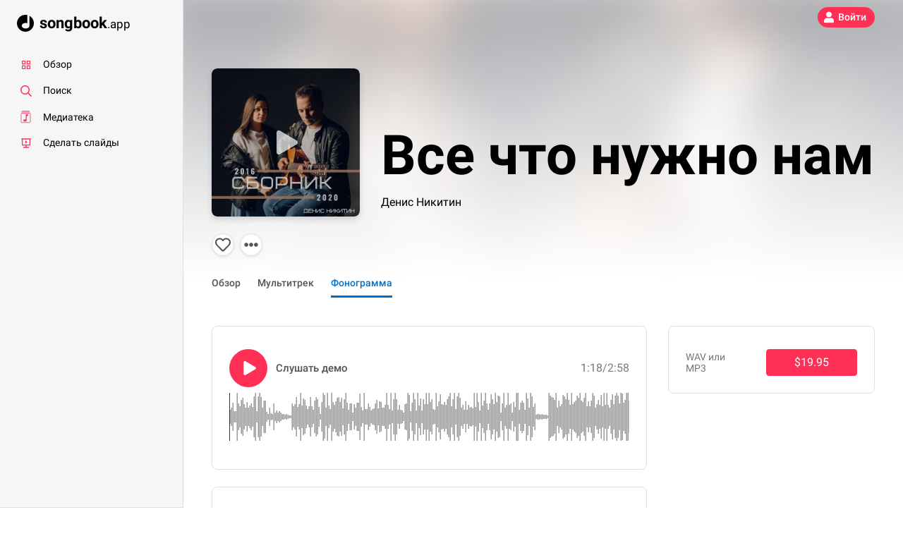

--- FILE ---
content_type: text/html; charset=UTF-8
request_url: https://geolocation-db.com/json/
body_size: 78
content:
{"country_code":"US","country_name":"United States","city":"Columbus","postal":"43215","latitude":39.9653,"longitude":-83.0235,"IPv4":"18.217.22.133","state":"Ohio"}

--- FILE ---
content_type: image/svg+xml
request_url: https://songbook.app/images/svg/payments/googlepay.svg
body_size: 1000
content:
<?xml version="1.0" encoding="UTF-8"?>
<svg width="116px" height="47px" viewBox="0 0 116 47" version="1.1" xmlns="http://www.w3.org/2000/svg" xmlns:xlink="http://www.w3.org/1999/xlink">
    <title>Group</title>
    <g id="Page-1" stroke="none" stroke-width="1" fill="none" fill-rule="evenodd">
        <g id="googlepay" transform="translate(-78, -43)" fill-rule="nonzero">
            <g id="Group" transform="translate(78.275, 43.7)">
                <path d="M54.625,22.4 L54.625,35.9 L50.325,35.9 L50.325,2.6 L61.725,2.6 C64.425,2.5 67.125,3.6 69.025,5.5 C71.025,7.3 72.125,9.8 72.125,12.5 C72.225,15.2 71.025,17.8 69.025,19.6 C67.025,21.5 64.625,22.4 61.725,22.4 L54.625,22.4 L54.625,22.4 Z M54.625,6.7 L54.625,18.3 L61.825,18.3 C63.425,18.3 64.925,17.7 66.025,16.6 C68.225,14.4 68.325,10.8 66.125,8.6 C66.125,8.6 66.025,8.5 66.025,8.5 C64.925,7.3 63.425,6.7 61.825,6.7 L54.625,6.7 L54.625,6.7 Z" id="Shape" fill="#5F6368"></path>
                <path d="M81.925,12.4 C85.125,12.4 87.525,13.2 89.425,14.9 C91.225,16.6 92.125,18.9 92.125,21.8 L92.125,35.8 L88.025,35.8 L88.025,32.6 L87.825,32.6 C86.025,35.2 83.725,36.5 80.725,36.5 C78.225,36.5 76.125,35.8 74.425,34.3 C72.825,32.9 71.825,30.9 71.925,28.7 C71.925,26.3 72.825,24.5 74.625,23.1 C76.425,21.7 78.825,21 81.725,21 C84.225,21 86.325,21.5 88.025,22.4 L88.025,21.4 C88.025,19.9 87.425,18.6 86.225,17.6 C85.125,16.6 83.625,16 82.125,16 C79.725,16 77.825,17 76.425,19 L72.625,16.6 C74.825,13.8 77.825,12.4 81.925,12.4 Z M76.425,28.9 C76.425,30 76.925,31 77.825,31.7 C78.725,32.4 79.925,32.8 81.125,32.8 C82.925,32.8 84.625,32.1 85.925,30.8 C87.325,29.5 88.025,27.9 88.025,26.1 C86.725,25 84.825,24.5 82.425,24.5 C80.725,24.5 79.225,24.9 78.125,25.8 C77.025,26.6 76.425,27.6 76.425,28.9 L76.425,28.9 Z" id="Shape" fill="#5F6368"></path>
                <polygon id="Path" fill="#5F6368" points="115.525 13.1 101.225 45.9 96.825 45.9 102.125 34.4 92.725 13.1 97.325 13.1 104.125 29.4 104.225 29.4 110.825 13.1"></polygon>
                <path d="M37.425,19.5 C37.425,18.2 37.325,16.9 37.125,15.6 L19.125,15.6 L19.125,23 L29.425,23 C29.025,25.4 27.625,27.5 25.625,28.8 L25.625,33.6 L31.825,33.6 C35.325,30.2 37.425,25.3 37.425,19.5 Z" id="Path" fill="#4285F4"></path>
                <path d="M19.025,38.1 C24.225,38.1 28.525,36.4 31.725,33.5 L25.525,28.7 C23.825,29.9 21.625,30.5 19.025,30.5 C14.025,30.5 9.825,27.1 8.325,22.6 L2.025,22.6 L2.025,27.5 C5.225,34.1 11.825,38.1 19.025,38.1 Z" id="Path" fill="#34A853"></path>
                <path d="M8.325,22.7 C7.525,20.3 7.525,17.8 8.325,15.4 L8.325,10.5 L2.025,10.5 C-0.675,15.9 -0.675,22.2 2.025,27.6 L8.325,22.7 Z" id="Path" fill="#FBBC04"></path>
                <path d="M19.025,7.5 C21.725,7.5 24.425,8.5 26.325,10.4 L26.325,10.4 L31.725,5 C28.225,1.8 23.725,-7.10542736e-15 18.925,-7.10542736e-15 C11.725,-7.10542736e-15 5.125,4.1 1.825,10.5 L8.125,15.4 C9.825,10.9 14.125,7.5 19.025,7.5 Z" id="Path" fill="#EA4335"></path>
            </g>
        </g>
    </g>
</svg>

--- FILE ---
content_type: application/javascript; charset=UTF-8
request_url: https://songbook.app/_nuxt/66d5f72.modern.js
body_size: 2725
content:
(window.webpackJsonp=window.webpackJsonp||[]).push([[38],{1077:function(e,t,n){"use strict";n.r(t);n(16);var o=n(11),r=n(10),l=(n(38),n(14)),c=n(600),d=n(655),h=n(686),m=n(687);function f(object,e){var t=Object.keys(object);if(Object.getOwnPropertySymbols){var n=Object.getOwnPropertySymbols(object);e&&(n=n.filter((function(e){return Object.getOwnPropertyDescriptor(object,e).enumerable}))),t.push.apply(t,n)}return t}var x={name:"PagesIndex",components:{IndexContent:h.a,IndexContentRecombee:m.a,PageContentHead:()=>n.e(0).then(n.bind(null,1115)),CallToActionVisitSongbookForLeaders:()=>n.e(6).then(n.bind(null,1068)),SongProductsAi:()=>n.e(18).then(n.bind(null,622))},fetch:e=>Object(r.a)((function*(){var{store:t,app:n}=e;t.state.isReturnedUser||(yield Object(d.a)({store:t,i18n:n.i18n}))}))(),head(){var e=this.$t("META.DEFAULT_TITLE");return{title:Object(c.default)(this.$store)||this.$t("META.DEFAULT_TITLE"),meta:[{hid:"og:title",name:"og:title",content:e},{hid:"og:description",name:"og:description",content:this.$t("META.DESCRIPTION")},{name:"og:url",content:"".concat("https://songbook.app").concat(this.localePath("index"))},{name:"twitter:card",content:"summary"},{name:"twitter:title",content:e}],link:[{rel:"search",type:"application/opensearchdescription+xml",title:"songbook.app",href:"/opensearch.xml"}],__dangerouslyDisableSanitizers:["script"],script:[{innerHTML:JSON.stringify({"@context":"https://schema.org","@type":"WebSite",url:"https://songbook.app",potentialAction:{"@type":"SearchAction",target:"".concat("https://songbook.app","/search?q={search_term_string}"),"query-input":"required name=search_term_string"}}),type:"application/ld+json"}]}},computed:function(e){for(var i=1;i<arguments.length;i++){var source=null!=arguments[i]?arguments[i]:{};i%2?f(Object(source),!0).forEach((function(t){Object(o.a)(e,t,source[t])})):Object.getOwnPropertyDescriptors?Object.defineProperties(e,Object.getOwnPropertyDescriptors(source)):f(Object(source)).forEach((function(t){Object.defineProperty(e,t,Object.getOwnPropertyDescriptor(source,t))}))}return e}({},Object(l.e)(["recombeeEnabled"])),mounted(){this.checkIfNeedToRedirect(),this.$store.state.isReturnedUser&&Object(d.a)({store:this.$store,i18n:this.$i18n})},methods:{checkIfNeedToRedirect(){var e;try{if(!window.localStorage)return;if(!(e=JSON.parse(window.localStorage.getItem("route-for-redirect-after-sign-in"))))return;window.localStorage.removeItem("route-for-redirect-after-sign-in"),e.name!==this.$route.name&&this.$router.replace(e)}catch(e){console.error(e)}}}},v=x,S=n(9),component=Object(S.a)(v,(function(){var e=this,t=e.$createElement,n=e._self._c||t;return n("div",[n("div",{staticClass:"container-fluid px-md-5 px-lg-6"},[n("page-content-head",{attrs:{title:e.$t("PAGES.BROWSE")}})],1),n("div",{staticClass:"pb-5"},[n("client-only",[n("div",[e.recombeeEnabled?e._e():n("index-content"),e.recombeeEnabled?n("index-content-recombee"):e._e(),n("div",{staticClass:"container-fluid px-md-5 px-lg-6 mt-5"},[e.$store.state.pageWasScrolled?n("call-to-action-visit-songbook-for-leaders",{staticClass:"mt-3",attrs:{"content-class":"col-12 col-xs-10 col-sm-9 col-md-8 col-lg-6 col-xl-5"}}):e._e(),n("div",{staticClass:"d-md-flex mt-5 pt-5 border-top"},[n("a",{staticClass:"w-full d-block mb-4 mr-md-5",staticStyle:{"max-width":"300px"},attrs:{href:"https://v2.songbook.app"}},[n("img",{staticClass:"w-full rounded-lg",staticStyle:{"max-width":"100%"},attrs:{src:"https://cdn.songbook.app/songbook/landings/v2/songbook-v2.jpg"}})]),e.$store.state.pageWasScrolled?n("song-products-ai",{attrs:{"scale-on-hover":!1}}):e._e()],1)],1)],1)])],1)])}),[],!1,null,null,null);t.default=component.exports},600:function(e,t,n){"use strict";function o(e){if(!e.state.audio.activeSong.id||!e.state.audio.playing)return"";var t=e.state.audio.activeSong;return"".concat(t.title).concat(t.worship_leader?" | "+t.worship_leader:"")}n.r(t),n.d(t,"default",(function(){return o}))},655:function(e,t,n){"use strict";var o=n(10);function r(){return(r=Object(o.a)((function*(e){var{store:t,i18n:n}=e;n&&n.locale&&(t.state.songs.browseNewSongs[n.locale]||(yield t.dispatch("songs/loadLastAddedSongs",{limit:15,locale:n.locale,$and:[{$or:[{$and:[{"release_terms.audio":"free"},{audio_mp3:{$exists:!0}}]},{audio_wav_demo:{$exists:!0}},{$and:[{audio:{$ne:null}},{audio:{$ne:""}}]}]}]})))}))).apply(this,arguments)}t.a=function(e){return r.apply(this,arguments)}},686:function(e,t,n){"use strict";var o=n(10),r={components:{IndexSectionMore:()=>n.e(24).then(n.bind(null,1069)),IndexSectionFeatured:()=>n.e(23).then(n.bind(null,1122)),IndexSectionTheme:()=>n.e(27).then(n.bind(null,1123)),IndexSectionNewSongs:()=>n.e(25).then(n.bind(null,1124)),IndexSectionPopularSongs:()=>n.e(102).then(n.bind(null,1125)),IndexSectionPopularLeaders:()=>n.e(19).then(n.bind(null,1126)),IndexSectionSongLists:()=>n.e(21).then(n.bind(null,1127))},mounted(){var e=this;return Object(o.a)((function*(){yield e.fetchPopularSongsAndLeaders()}))()},methods:{fetchPopularSongsAndLeaders(){var e=this;return Object(o.a)((function*(){var t=e.$i18n.locale;if(e.$store.state.songs.popular[t]||(yield e.$store.dispatch("songs/loadPopular",t)),!e.$store.state["worship-leaders"].popular[t])return e.$store.dispatch("worship-leaders/loadPopular",t)}))()}}},l=n(9),component=Object(l.a)(r,(function(){var e=this,t=e.$createElement,n=e._self._c||t;return n("div",[n("div",{staticClass:"container-fluid px-md-5 px-lg-6 mt-3"},[n("div",{staticClass:"border-bottom pb-4"},[n("div",{staticClass:"text-primary text-uppercase font-size-xs mb-1"},[e._v("Проголосуй за найкращі пісні 2025")]),n("nuxt-link",{staticClass:"d-block",attrs:{to:e.localePath({name:"hit_2025"})}},[n("div",{staticClass:"bg-white border rounded-lg overflow-hidden"},[n("img",{staticClass:"img-fluid d-none d-lg-block",attrs:{src:"/images/vote/hit_2025_2200х400.png"}}),n("img",{staticClass:"img-fluid d-lg-none",attrs:{src:"/images/vote/hit_2025_750х500.png"}})])])],1)]),n("client-only",[n("index-section-featured")],1),n("index-section-popular-songs"),e.$store.state.pageWasScrolled?n("index-section-theme"):e._e(),n("index-section-popular-leaders"),n("client-only",[e.$store.state.pageWasScrolled||e.$store.state.isDesktop?[n("index-section-song-lists")]:e._e()],2),n("div",{staticClass:"container-fluid px-md-5 px-lg-6"},[n("index-section-new-songs"),n("index-section-more",{staticClass:"border-top"})],1)],1)}),[],!1,null,null,null);t.a=component.exports},687:function(e,t,n){"use strict";var o=n(10),r={components:{IndexSectionSongs:()=>n.e(26).then(n.bind(null,1116)),IndexSectionSongLists:()=>n.e(21).then(n.bind(null,1127)),IndexSectionFeatured:()=>n.e(23).then(n.bind(null,1122)),IndexSectionMore:()=>n.e(24).then(n.bind(null,1069)),IndexSectionTheme:()=>n.e(27).then(n.bind(null,1123)),IndexSectionPopularLeaders:()=>n.e(19).then(n.bind(null,1126)),IndexSectionNewSongs:()=>n.e(25).then(n.bind(null,1124))},computed:{forYouSectionTitle(){return this.$store.state.auth.authed?"".concat(this.$t("INDEX.TOP_PICKS_FOR_YOU"),", ").concat(this.$store.state.auth.user.displayName):this.$t("INDEX.TOP_PICKS_FOR_YOU")},popularLeaders(){return this.$store.state["worship-leaders"].popular[this.$i18n.locale]}},mounted(){var e=this;return Object(o.a)((function*(){yield e.fetchPopularLeaders()}))()},methods:{fetchPopularLeaders(){var e=this;return Object(o.a)((function*(){e.popularLeaders||(yield e.$store.dispatch("worship-leaders/loadPopular",e.$i18n.locale))}))()}}},l=n(9),component=Object(l.a)(r,(function(){var e=this,t=e.$createElement,n=e._self._c||t;return n("div",[n("div",{staticClass:"container-fluid px-md-5 px-lg-6 mt-3"},[n("div",{staticClass:"border-bottom pb-4"},[n("div",{staticClass:"text-primary text-uppercase font-size-xs mb-1"},[e._v("Проголосуй за найкращі пісні 2025")]),n("nuxt-link",{staticClass:"d-block",attrs:{to:e.localePath({name:"hit_2025"})}},[n("div",{staticClass:"bg-white border rounded-lg overflow-hidden"},[n("img",{staticClass:"img-fluid d-none d-lg-block",attrs:{src:"/images/vote/hit_2025_2200х400.png"}}),n("img",{staticClass:"img-fluid d-lg-none",attrs:{src:"/images/vote/hit_2025_750х500.png"}})])])],1)]),n("client-only",[n("index-section-featured")],1),n("div",{staticClass:"container-fluid px-md-5 px-lg-6"},[n("div",{staticClass:"border-bottom"},[n("index-section-new-songs")],1)]),(e.$store.state.pageWasScrolled||e.$store.state.isReturnedUser)&&e.popularLeaders&&e.popularLeaders.length?n("index-section-popular-leaders"):e._e(),n("index-section-songs",{staticClass:"container-fluid",attrs:{scenario:"top-picks-for-you",title:e.forYouSectionTitle,context:"index-top-picks-for-you","mobile-count":10}}),e.$store.state.pageWasScrolled?n("index-section-theme"):e._e(),n("client-only",[e.$store.state.pageWasScrolled?[n("index-section-song-lists"),n("index-section-songs",{staticClass:"container-fluid",attrs:{scenario:"recently-viewed",title:e.$t("INDEX.RECENT_VIEWED"),context:"index-recently-viewed","columns-desktop":2,count:6,"mobile-count":3}})]:e._e()],2),n("div",{staticClass:"container-fluid px-md-5 px-lg-6"},[n("index-section-more")],1)],1)}),[],!1,null,null,null);t.a=component.exports}}]);

--- FILE ---
content_type: application/javascript; charset=UTF-8
request_url: https://songbook.app/_nuxt/ec4f220.modern.js
body_size: 1812
content:
!function(e){function r(data){for(var r,n,c=data[0],d=data[1],l=data[2],i=0,h=[];i<c.length;i++)n=c[i],Object.prototype.hasOwnProperty.call(f,n)&&f[n]&&h.push(f[n][0]),f[n]=0;for(r in d)Object.prototype.hasOwnProperty.call(d,r)&&(e[r]=d[r]);for(v&&v(data);h.length;)h.shift()();return o.push.apply(o,l||[]),t()}function t(){for(var e,i=0;i<o.length;i++){for(var r=o[i],t=!0,n=1;n<r.length;n++){var d=r[n];0!==f[d]&&(t=!1)}t&&(o.splice(i--,1),e=c(c.s=r[0]))}return e}var n={},f={79:0},o=[];function c(r){if(n[r])return n[r].exports;var t=n[r]={i:r,l:!1,exports:{}};return e[r].call(t.exports,t,t.exports,c),t.l=!0,t.exports}c.e=function(e){var r=[],t=f[e];if(0!==t)if(t)r.push(t[2]);else{var n=new Promise((function(r,n){t=f[e]=[r,n]}));r.push(t[2]=n);var o,script=document.createElement("script");script.charset="utf-8",script.timeout=120,c.nc&&script.setAttribute("nonce",c.nc),script.src=function(e){return c.p+""+{0:"8f094d4",1:"28be517",2:"a4eddd5",3:"bb54fe0",4:"ab84a42",5:"e08eeeb",6:"59dc76b",7:"0fd0ae6",8:"9812af3",9:"374f3d4",10:"54a26c6",11:"cf2de94",12:"218d986",13:"d4db37f",14:"a1f711c",15:"3643ab2",16:"7c03b90",17:"d38061e",18:"4d43c57",19:"22a7ed5",20:"2997f2c",21:"e5238ff",22:"f34c9f5",23:"d100e17",24:"0fb81bd",25:"0b2442a",26:"a7b5b48",27:"3bcdfc3",30:"22c7978",31:"5076914",32:"585ce5d",33:"ea35f79",34:"a530ff9",35:"5b329e7",36:"b11d268",37:"c043675",38:"66d5f72",39:"d40816a",40:"f361073",41:"79bf8b6",42:"65a6540",43:"080047c",44:"e6f1d18",45:"3f08233",46:"3156344",47:"b82439f",48:"1c4cacb",49:"1019172",50:"63f8a34",51:"f9e83dd",52:"a41588c",53:"6bfca84",54:"2436399",55:"63813bf",56:"2dddb03",57:"ef5a4a8",58:"997a076",59:"923309a",60:"9cf83c1",61:"2015076",62:"f12240b",63:"52a04da",64:"275c48b",65:"0ad2d9c",66:"4f226af",67:"297fc0a",68:"3317f61",69:"028fdc6",70:"dedec61",71:"c96a186",72:"d8b4ad7",73:"a4feaa5",74:"dda7c34",75:"70230f2",76:"da9fdfe",77:"6dbadbc",78:"35e6859",81:"95a3cf5",82:"a55b9d8",83:"4663181",84:"4df3c55",85:"ce63263",86:"6f9e183",87:"d8165de",88:"7b2916f",89:"10ba8d4",90:"ce0be19",91:"3810839",92:"073b11d",93:"d8a732f",94:"81e14f3",95:"40d294c",96:"cbe2371",97:"a80220a",98:"588664f",99:"7832262",100:"0d5e08a",101:"3c701c8",102:"b04f8bd",103:"147853c",104:"a9eae8a",105:"e1ebf95",106:"217da67"}[e]+".modern.js"}(e);var d=new Error;o=function(r){script.onerror=script.onload=null,clearTimeout(l);var t=f[e];if(0!==t){if(t){var n=r&&("load"===r.type?"missing":r.type),o=r&&r.target&&r.target.src;d.message="Loading chunk "+e+" failed.\n("+n+": "+o+")",d.name="ChunkLoadError",d.type=n,d.request=o,t[1](d)}f[e]=void 0}};var l=setTimeout((function(){o({type:"timeout",target:script})}),12e4);script.onerror=script.onload=o,document.head.appendChild(script)}return Promise.all(r)},c.m=e,c.c=n,c.d=function(e,r,t){c.o(e,r)||Object.defineProperty(e,r,{enumerable:!0,get:t})},c.r=function(e){"undefined"!=typeof Symbol&&Symbol.toStringTag&&Object.defineProperty(e,Symbol.toStringTag,{value:"Module"}),Object.defineProperty(e,"__esModule",{value:!0})},c.t=function(e,r){if(1&r&&(e=c(e)),8&r)return e;if(4&r&&"object"==typeof e&&e&&e.__esModule)return e;var t=Object.create(null);if(c.r(t),Object.defineProperty(t,"default",{enumerable:!0,value:e}),2&r&&"string"!=typeof e)for(var n in e)c.d(t,n,function(r){return e[r]}.bind(null,n));return t},c.n=function(e){var r=e&&e.__esModule?function(){return e.default}:function(){return e};return c.d(r,"a",r),r},c.o=function(object,e){return Object.prototype.hasOwnProperty.call(object,e)},c.p="/_nuxt/",c.oe=function(e){throw console.error(e),e};var d=window.webpackJsonp=window.webpackJsonp||[],l=d.push.bind(d);d.push=r,d=d.slice();for(var i=0;i<d.length;i++)r(d[i]);var v=l;t()}([]);

--- FILE ---
content_type: application/javascript; charset=UTF-8
request_url: https://songbook.app/_nuxt/d8a732f.modern.js
body_size: 2602
content:
(window.webpackJsonp=window.webpackJsonp||[]).push([[93],{1114:function(t,e,n){"use strict";n.r(e);n(16);var r=n(11),o=(n(98),n(14)),c=n(34),d=n.n(c),l=n(65),h=n(366),m=n(628),O=n.n(m);function f(object,t){var e=Object.keys(object);if(Object.getOwnPropertySymbols){var n=Object.getOwnPropertySymbols(object);t&&(n=n.filter((function(t){return Object.getOwnPropertyDescriptor(object,t).enumerable}))),e.push.apply(e,n)}return e}function E(t){for(var i=1;i<arguments.length;i++){var source=null!=arguments[i]?arguments[i]:{};i%2?f(Object(source),!0).forEach((function(e){Object(r.a)(t,e,source[e])})):Object.getOwnPropertyDescriptors?Object.defineProperties(t,Object.getOwnPropertyDescriptors(source)):f(Object(source)).forEach((function(e){Object.defineProperty(t,e,Object.getOwnPropertyDescriptor(source,e))}))}return t}var{CHORDS_REGEX:w}=n(601),y={components:{ContextMenuItem:l.a,ContextMenuEdit:h.a,IconDownload:O.a},computed:E(E({},Object(o.e)("auth",["isSongbookAdmin"])),{},{song(){return this.$store.getters["songs/getCurrentSong"](this.$route.params.id)||{}},isSongTextTab(){return 0===this.$route.name.indexOf("s-id-p")},songHasChords(){return this.song.original_key&&this.song.text.search(w)>=0},songsWithAudio(){return d()(this.song)?[E(E({},this.song),{},{context:"song"})]:[]},canEditSong(){return this.isSongbookAdmin}}),methods:{onCopyLink(){var t=this.songHasChords&&!this.$store.state.textSettings.chords?" (".concat(this.$t("SONG.WITH_NO_CHORDS"),")"):"";this.$notify(this.$t("SONG.LINK_WAS_COPIED",null,{chords:t}))},onClickEdit(){window.location.href="".concat("https://leaders.songbook.app","/content/album/").concat(this.song.album.id,"/").concat(this.song.id)}}},S=n(9),component=Object(S.a)(y,(function(){var t=this,e=t.$createElement,n=t._self._c||e;return n("context-menu",{staticClass:"ml-2",attrs:{"button-variant":" bg-white shadow-sm text-dark","button-variant-dark-mode":" shadow-sm bg-white text-dark","on-copy-success":t.isSongTextTab?null:t.onCopyLink,"songs-with-audio":t.songsWithAudio,border:!0,right:!1}},[t.$store.state.auth.authed&&t.canEditSong&&t.song.album&&t.song.album.id?n("context-menu-edit",{attrs:{label:t.$t("SONG.EDIT_SONG")},on:{click:t.onClickEdit}}):t._e(),t.song.id?n("context-menu-add-to-songs-list",{attrs:{"song-id":t.song.id}}):t._e()],1)}),[],!1,null,null,null);e.default=component.exports},601:function(t,e,n){n(140);var r=["bpm "],o=r.concat(["інтро","интро","intro","вступ","куплет","verse","refrain","пред-припев","предприпев","пред припев","после припев","пост припев","перед приспів","передприспів","запев","заспів(\n|$|:)","pre chorus","pre-chorus","post chorus","post-chorus","alt chorus","приспів","припев","chorus","перехід","переход","модуляция","на бридж","бридж","мост","міст","брідж","bridge","channel","post bridge","програш","проіграш","проигрыш","вставка","instrumental","interlude","інтерлюдія","концовка","кінець(\n|$|:)","кінцівка","ending","фінал","outro","tag","кода","coda","рэп","rap","речетатив","repeat","breakdown:","turn ","автор: ","перевод: ","переклад: ","vamp:","соло: ","вокал: ","слова: ","музыка: ","music: ","words: ","слова и музыка: ","слова та музика: ","аранжування: ","видеосъёмка: ","ассистент: ","режиссёр: ","recording, Mix & Mastering: ","оригинальное название: ","оригінальна назва: "]),c="([A-H](#|b)?)(\\(?(M|Ma|maj|major|m|min|minor|dim|sus|dom|aug)?(\\+|-|add)?\\d*\\)?)(\\/([A-H](#|b)?))?(\\+\\d+)?",d=RegExp("((\\/{1,2} ?|(\\| ?))?(\\(?)(".concat(c,")( ?[-|–] ?)?(\\n{0,1}|\\s{0,2}| ?\\|| \\/{1,2}| \\:\\|{2}| (\\(|\\{)(x|no)[0-9](rd)?(\\)|\\}))?)+(\\s|$)"),"gm"),l=RegExp("^(\\d)?( )?(".concat(o.join("|"),")( )?(\\d)?(:)?"),"gmi");t.exports={KEY_COPY:{uk:"Тональність",ru:"Тональность",en:"Key"},VERSE_COPY:{uk:"Куплет",ru:"Куплет",en:"Verse"},TITLES_WITH_STRICT_ORDER:r,SONG_TITLES:o,MAJOR_KEYS:["C","C#","Db","D","D#","Eb","E","F","F#","Gb","G","G#","Ab","A","Bb","B"],MINOR_KEYS:["Am","Bbm","Bm","Cm","C#m","Dm","Ebm","Em","Fm","F#m","Gm","G#m"],CHORD_REGEX:c,CHORDS_REGEX:d,TITLES_REGEX:l}},628:function(t,e,n){n(16);var r=n(32),o=n(33),c=["class","staticClass","style","staticStyle","attrs"];function d(object,t){var e=Object.keys(object);if(Object.getOwnPropertySymbols){var n=Object.getOwnPropertySymbols(object);t&&(n=n.filter((function(t){return Object.getOwnPropertyDescriptor(object,t).enumerable}))),e.push.apply(e,n)}return e}t.exports={functional:!0,render(t,e){var{_c:n,_v:l,data:data,children:h=[]}=e,{class:m,staticClass:O,style:style,staticStyle:f,attrs:E={}}=data,w=o(data,c);return n("svg",function(t){for(var i=1;i<arguments.length;i++){var source=null!=arguments[i]?arguments[i]:{};i%2?d(Object(source),!0).forEach((function(e){r(t,e,source[e])})):Object.getOwnPropertyDescriptors?Object.defineProperties(t,Object.getOwnPropertyDescriptors(source)):d(Object(source)).forEach((function(e){Object.defineProperty(t,e,Object.getOwnPropertyDescriptor(source,e))}))}return t}({class:[m,O],style:[style,f],attrs:Object.assign({"aria-hidden":"true",focusable:"false","data-prefix":"far","data-icon":"download",role:"img",xmlns:"http://www.w3.org/2000/svg",viewBox:"0 0 576 512"},E)},w),h.concat([n("path",{attrs:{fill:"currentColor",d:"M528 288h-92.1l46.1-46.1c30.1-30.1 8.8-81.9-33.9-81.9h-64V48c0-26.5-21.5-48-48-48h-96c-26.5 0-48 21.5-48 48v112h-64c-42.6 0-64.2 51.7-33.9 81.9l46.1 46.1H48c-26.5 0-48 21.5-48 48v128c0 26.5 21.5 48 48 48h480c26.5 0 48-21.5 48-48V336c0-26.5-21.5-48-48-48zm-400-80h112V48h96v160h112L288 368 128 208zm400 256H48V336h140.1l65.9 65.9c18.8 18.8 49.1 18.7 67.9 0l65.9-65.9H528v128zm-88-64c0-13.3 10.7-24 24-24s24 10.7 24 24-10.7 24-24 24-24-10.7-24-24z"}})]))}}}}]);

--- FILE ---
content_type: application/javascript; charset=UTF-8
request_url: https://songbook.app/_nuxt/d4db37f.modern.js
body_size: 5235
content:
(window.webpackJsonp=window.webpackJsonp||[]).push([[13,18],{604:function(t,e,r){var content=r(617);content.__esModule&&(content=content.default),"string"==typeof content&&(content=[[t.i,content,""]]),content.locals&&(t.exports=content.locals);(0,r(28).default)("647660cd",content,!0,{sourceMap:!1})},616:function(t,e,r){"use strict";r(604)},617:function(t,e,r){var o=r(27)(!1);o.push([t.i,'.subtitle[data-v-0b2948f6]{font-size:1.25rem}.subtitle[data-v-0b2948f6]:before{content:"";display:block;width:100%;height:100%;position:absolute;left:0;bottom:0;background:linear-gradient(180deg,transparent,rgba(0,0,0,.5))}',""]),t.exports=o},622:function(t,e,r){"use strict";r.r(e);var o={props:{scaleOnHover:{type:Boolean,required:!1,default:!0}}},n=(r(616),r(9)),component=Object(n.a)(o,(function(){var t=this,e=t.$createElement,r=t._self._c||e;return r("div",{attrs:{hidden:["RU","BY"].includes(t.$store.state.countryCode)}},[r("client-only",[r("nuxt-link",{staticClass:"d-block",class:{"scale-on-hover":t.scaleOnHover},attrs:{to:t.localePath({name:"ai"})}},[r("div",{staticClass:"position-relative rounded-lg overflow-hidden mt-4 mt-md-0 mb-4"},[r("video",{staticClass:"img-fluid align-top",attrs:{autoplay:"",muted:"",loop:"",preload:"none",playsinline:"",poster:"/videos/vocal-remover-poster.jpeg"},domProps:{muted:!0}},[r("source",{attrs:{src:"/videos/vocal-remover.mp4?v=1",type:"video/mp4"}})]),r("div",{staticClass:"subtitle text-white position-absolute py-3 py-md-3 pl-3 pr-xl-5 w-100 line-height-md",staticStyle:{bottom:"0"}},[r("div",{staticClass:"position-relative zindex-1 pr-xl-5 mr-xl-5"},[t._v(t._s(t.$t("AI.CALL_TO_ACTION")))])])])])],1)],1)}),[],!1,null,"0b2948f6",null);e.default=component.exports},629:function(t,e,r){var content=r(662);content.__esModule&&(content=content.default),"string"==typeof content&&(content=[[t.i,content,""]]),content.locals&&(t.exports=content.locals);(0,r(28).default)("0127b110",content,!0,{sourceMap:!1})},630:function(t,e,r){"use strict";function o(){var t=this.$route&&this.$route.name;if(t&&t.includes("s-id"))return this.$route.params.id}r.d(e,"a",(function(){return o}))},661:function(t,e,r){"use strict";r(629)},662:function(t,e,r){var o=r(27)(!1);o.push([t.i,'.theme[data-v-0c5bd650]{width:100%;position:relative}.theme[data-v-0c5bd650]:after{display:block;content:"";width:100%;padding-bottom:50%}@media(min-width:576px){.theme[data-v-0c5bd650]:after{padding-bottom:33%}}.theme-description[data-v-0c5bd650]{width:100%;height:60%;min-height:45px;position:absolute;padding-right:.5rem;padding-bottom:.5rem;padding-left:.75rem;color:#fff}@media(min-width:768px){.theme-description[data-v-0c5bd650]{height:45%;font-size:1.25rem;padding-bottom:.75rem}}.theme-description span[data-v-0c5bd650]{position:relative;z-index:1}.theme-description[data-v-0c5bd650]:after{display:block;content:"";width:100%;height:100%;position:absolute;bottom:0;left:0;background:linear-gradient(transparent,rgba(0,0,0,.4));z-index:0}',""]),t.exports=o},688:function(t,e,r){"use strict";var o={props:{colClass:{type:String,required:!1,default:"col-6 col-xl-4"},titleKey:{type:String,required:!1,default:"SEARCH.PRODUCTS"}},data(){var t="https://cdn.songbook.app";return{cdnUrl:t,products:[{id:"backing-tracks",label:this.$t("SONG.BACKING_TRACKS"),image:{default:"".concat(t,"/images/products/backing_tracks.jpg"),webp:"".concat(t,"/images/products/backing_tracks.webp")}},{id:"sheet-music",label:this.$t("SONG.SHEET_MUSIC"),image:{default:"".concat(t,"/images/products/sheet-music.jpg"),webp:"".concat(t,"/images/products/sheet-music.webp")}},{id:"multitracks",label:this.$t("SONG.MULTITRACKS"),image:{default:"".concat(t,"/images/products/multitracks.jpg"),webp:"".concat(t,"/images/products/multitracks.webp")}}]}},computed:{title(){return this.$t(this.titleKey)}},methods:{getItemImageUrl(image){return"".concat(this.cdnUrl,"/").concat(this.$store.state.webpSupported?image.webp:image.default)}}},n=(r(661),r(9)),component=Object(n.a)(o,(function(){var t=this,e=t.$createElement,r=t._self._c||e;return r("div",[r("h2",{staticClass:"h5 mb-3"},[t._v(t._s(t.title))]),r("div",{staticClass:"px-2"},[r("div",{staticClass:"row"},t._l(t.products,(function(e,o){return r("div",{key:o,staticClass:"px-2",class:t.colClass},[r("nuxt-link",{staticClass:"theme d-flex align-items-end justify-content-start bg-light overflow-hidden rounded-lg mb-3 shadow-sm content-item-thumb-overlay content-item-thumb-show-controls-on-hover",attrs:{to:t.localePath({name:"products-"+e.id+"-page"})}},[e.image?r("div",{directives:[{name:"lazy",rawName:"v-lazy:background-image",value:t.getItemImageUrl(e.image),expression:"getItemImageUrl(item.image)",arg:"background-image"}],staticClass:"position-centered bg-centered bg-cover"}):t._e(),r("div",{staticClass:"theme-description d-flex align-items-end justify-content-start"},[r("span",{staticClass:"line-height-1"},[t._v(t._s(e.label))])])])],1)})),0)])])}),[],!1,null,"0c5bd650",null);e.a=component.exports},714:function(t,e,r){var content=r(869);content.__esModule&&(content=content.default),"string"==typeof content&&(content=[[t.i,content,""]]),content.locals&&(t.exports=content.locals);(0,r(28).default)("505ed53b",content,!0,{sourceMap:!1})},716:function(t,e,r){var content=r(873);content.__esModule&&(content=content.default),"string"==typeof content&&(content=[[t.i,content,""]]),content.locals&&(t.exports=content.locals);(0,r(28).default)("0d501d0e",content,!0,{sourceMap:!1})},765:function(t,e,r){"use strict";r(16);var o=r(11),n=(r(98),r(14)),c=r(71);function l(object,t){var e=Object.keys(object);if(Object.getOwnPropertySymbols){var r=Object.getOwnPropertySymbols(object);t&&(r=r.filter((function(t){return Object.getOwnPropertyDescriptor(object,t).enumerable}))),e.push.apply(e,r)}return e}function d(t){for(var i=1;i<arguments.length;i++){var source=null!=arguments[i]?arguments[i]:{};i%2?l(Object(source),!0).forEach((function(e){Object(o.a)(t,e,source[e])})):Object.getOwnPropertyDescriptors?Object.defineProperties(t,Object.getOwnPropertyDescriptors(source)):l(Object(source)).forEach((function(e){Object.defineProperty(t,e,Object.getOwnPropertyDescriptor(source,e))}))}return t}var h={data:()=>({cdnUrl:"https://cdn.songbook.app"}),computed:d({},Object(n.e)("themes",["popularThemesLoaded","popularThemes"])),mounted(){this.popularThemesLoaded||this.fetchThemes()},methods:d(d({},Object(n.b)("themes",{fetchThemes:c.THEMES_FETCH_POPULAR})),{},{getItemImageUrl(image){return"".concat(this.cdnUrl,"/").concat(this.$store.state.webpSupported?image.webp:image.default)},themeLink(t){return this.localePath({name:"search",query:{theme:t}})}})},m=(r(868),r(9)),v=Object(m.a)(h,(function(){var t=this,e=t.$createElement,r=t._self._c||e;return r("div",[t.popularThemesLoaded?[r("h2",{staticClass:"h5 mb-3"},[t._v(t._s(t.$t("THEMES.SEARCH_BY_THEME")))]),r("div",{staticClass:"px-2"},[r("div",{staticClass:"row"},t._l(t.popularThemes,(function(e,o){return r("div",{key:o,staticClass:"col-6 col-xl-4 px-2"},[r("nuxt-link",{staticClass:"theme d-flex align-items-end justify-content-start bg-light overflow-hidden rounded-lg mb-3 shadow-sm content-item-thumb-overlay content-item-thumb-show-controls-on-hover",attrs:{to:t.themeLink(e.slug)}},[e.image?r("div",{directives:[{name:"lazy",rawName:"v-lazy:background-image",value:t.getItemImageUrl(e.image),expression:"getItemImageUrl(item.image)",arg:"background-image"}],staticClass:"position-centered bg-centered bg-cover"}):t._e(),r("div",{staticClass:"theme-description d-flex align-items-end justify-content-start"},[r("span",{staticClass:"line-height-1"},[t._v(t._s(e.name[t.$i18n.locale]))])])])],1)})),0)])]:r("div",{staticClass:"p-9 text-center"},[r("spinner-icon")],1)],2)}),[],!1,null,"46ff1c02",null).exports,f=r(688),C=r(10),y=r(606),_=r(650),w=r(600),O=r(605),x=r(643);function k(object,t){var e=Object.keys(object);if(Object.getOwnPropertySymbols){var r=Object.getOwnPropertySymbols(object);t&&(r=r.filter((function(t){return Object.getOwnPropertyDescriptor(object,t).enumerable}))),e.push.apply(e,r)}return e}function S(t){for(var i=1;i<arguments.length;i++){var source=null!=arguments[i]?arguments[i]:{};i%2?k(Object(source),!0).forEach((function(e){Object(o.a)(t,e,source[e])})):Object.getOwnPropertyDescriptors?Object.defineProperties(t,Object.getOwnPropertyDescriptors(source)):k(Object(source)).forEach((function(e){Object.defineProperty(t,e,Object.getOwnPropertyDescriptor(source,e))}))}return t}var T={components:{PageContentPaginated:y.a,PageContentHead:()=>r.e(0).then(r.bind(null,1115)),SongsFilters:_.a},mixins:[x.a,O.a],props:{hideFilters:{type:Boolean,default:!1},hideNavigation:{type:Boolean,default:!1}},data:()=>({autoFetchDisabled:!0}),head(){return{title:Object(w.default)(this.$store)||this.pageTitle,meta:[{hid:"og:title",name:"og:title",content:this.pageTitle}]}},computed:{busy(){return this.$route.name.includes("themes")?!this.songs||0===this.songs.length:!(this.theme&&this.songs)},theme(){return this.$store.getters["themes/getThemeBySlug"](this.slug)},pageTitle(){return this.theme&&this.theme.slug?this.theme.name[this.$i18n.locale]:""},loadSongsPaginateOptions(){if(this.$route.name.includes("themes"))return{key:this.slug,perPage:this.$route.query.limit||10,query:{lang:this.$route.query.lang||"uk","release_terms.audio":{$ne:"paid"},themesSlugs:this.slug}};if(!this.theme||!this.theme._id)return{};var t={key:this.slug,query:{"themes.theme":this.theme._id}};return S(S(S({},t),this.paginateOptions),{},{query:S(S({},t.query),this.paginateOptions.query)})},songsArray(){return this.$store.state.songs[this.slug]},songs(){if(this.songsArray)return this.songsArray.songs},total(){if(this.songsArray)return this.songsArray.total},slug(){return this.$route.query.theme},page(){return this.$route.query.page},pageAndProducts(){return this.page+this.products}},watch:{pageAndProducts(){this.initPage()}},mounted(){this.initPage()},methods:S(S({},Object(n.b)("themes",{fetchThemeBySlug:c.THEME_FETCH_BY_SLUG})),{},{initPage(){var t=this;return Object(C.a)((function*(){if((t.scrollToTop(),!t.$route.name.includes("themes"))&&!(yield t.fetchThemeBySlug(t.slug)))return;t.fetchData(),t.$emit("track-view",t.slug)}))()},scrollToTop(){window.scrollTo({top:0,behavior:"smooth"})}})},E=Object(m.a)(T,(function(){var t=this,e=t.$createElement,r=t._self._c||e;return t.busy?r("div",{staticClass:"py-9 text-center"},[r("spinner-icon")],1):r("div",{staticClass:"pb-5"},[t.hideFilters?t._e():r("songs-filters"),t.$route.query.embedded?t._e():r("page-content-head",{attrs:{variant:"mt-0 pt-0",title:t.pageTitle,"no-border":!0}}),t.songs&&t.songs.length?r("page-content-paginated",{class:{"pt-sm-3":t.$route.query.embedded},attrs:{songs:t.songs,total:t.total,"link-product":t.linkProduct,"hide-navigation":t.hideNavigation}}):t._e()],1)}),[],!1,null,null,null).exports,j=r(630),P=r(124),R=r(39),$=r(622);function A(object,t){var e=Object.keys(object);if(Object.getOwnPropertySymbols){var r=Object.getOwnPropertySymbols(object);t&&(r=r.filter((function(t){return Object.getOwnPropertyDescriptor(object,t).enumerable}))),e.push.apply(e,r)}return e}function H(t){for(var i=1;i<arguments.length;i++){var source=null!=arguments[i]?arguments[i]:{};i%2?A(Object(source),!0).forEach((function(e){Object(o.a)(t,e,source[e])})):Object.getOwnPropertyDescriptors?Object.defineProperties(t,Object.getOwnPropertyDescriptors(source)):A(Object(source)).forEach((function(e){Object.defineProperty(t,e,Object.getOwnPropertyDescriptor(source,e))}))}return t}var N={name:"SearchPopup",components:{SearchPageContentPopularThemes:v,SearchPageContentProducts:f.a,SearchPageContentByTheme:E,SongProductsAi:$.default},props:{hideFilters:{type:Boolean,default:!1},hideNavigation:{type:Boolean,default:!1}},computed:H(H(H({},Object(n.e)("search",["currentTerm","hits","hitsLeaders"])),Object(n.e)("recent-search-terms",{recentTerms:"array"})),{},{noHits(){return 0===this.hits.length&&0===this.hitsLeaders.length},showRecent(){return Boolean(this.recentTerms.length&&0===this.currentTerm.length&&null==this.$route.query.theme)},showCategories(){return Boolean(0===this.currentTerm.length&&this.noHits&&null==this.$route.query.theme)},showThemeContent(){return null!=this.$route.query.theme},showNoFound(){return this.noHits&&0!==this.currentTerm.length&&!this.$store.state.search.searching},notFoundTerm(){var t=this.currentTerm;return t.length>30&&(t=t.substring(0,27)+"..."),t},songId:j.a,theme(){return this.$route.query.theme}}),methods:H(H(H({},Object(n.d)("recent-search-terms",{storeRecentSearchTermsAdd:P.ADD,storeRecentSearchTermsReset:P.RESET})),Object(n.d)("search",{storeSearchSetCurrentTerm:R.SEARCH_SET_CURENT_TERM,storeSearchSetTermSelectedFromRecent:R.SEARCH_TERM_SELECTED_FROM_RECENT,storeSearchEnd:R.SEARCH_END,storeSearchReset:R.SEARCH_RESET})),{},{trackThemeView(t){this.$route.name.includes("themes")||this.$axios.post("/themes/view",{slug:t})},onSongPlay(t){this.$nuxt.$emit("button-play-click",H(H({},t),{},{songs:[t.song]}))},onClickSearchResultLink(){this.storeRecentSearchTermsAdd(this.currentTerm),this.storeSearchEnd()},onClickRecentTerm(t){var e=t.target.textContent.trim();this.storeSearchSetTermSelectedFromRecent(e),this.storeSearchSetCurrentTerm(e),this.storeRecentSearchTermsAdd(e)},trackV2Click(){"undefined"!=typeof window&&window.posthog&&window.posthog.capture("click_songbook_v2",{href:"https://v2.songbook.app",locale:this.$i18n&&this.$i18n.locale,context:"search_page_v2_banner"})}})},D=(r(872),Object(m.a)(N,(function(){var t=this,e=t.$createElement,r=t._self._c||e;return r("div",{staticClass:"pt-md-2 pt-lg-3"},[r("div",{staticClass:"container-fluid px-md-5 px-lg-6"},[r("div",{staticClass:"row"},[r("div",{staticClass:"search-container col col-12 px-lg-2 pb-7 pt-sm-6"},[r("div",{staticClass:"px-lg-2 rounded-bottom"},[t.showRecent?r("div",{staticClass:"pb-2"},[r("h2",{staticClass:"h5 d-flex justify-content-between align-items-center mt-2 mt-lg-0 pt-lg-2"},[t._v(t._s(t.$t("SEARCH.RECENT"))),r("b-button",{directives:[{name:"b-tooltip",rawName:"v-b-tooltip.hover.bottom.nofade",value:t.$t("SEARCH.CLEAR_RECENT_SEARCHES"),expression:"$t('SEARCH.CLEAR_RECENT_SEARCHES')",modifiers:{hover:!0,bottom:!0,nofade:!0}}],staticClass:"button-reset-recent-terms",attrs:{variant:"link",size:"sm"},on:{click:t.storeRecentSearchTermsReset}},[t._v(t._s(t.$t("SEARCH.CLEAR")))])],1),r("div",{staticClass:"row"},[r("div",{staticClass:"col-12 px-0"},[r("div",{staticClass:"overflow-hidden pl-3 pr-1",staticStyle:{height:"30px"}},[r("div",{staticClass:"text-nowrap overflow-auto pb-5"},t._l(t.recentTerms,(function(e,o){return r("b-button",{key:o,staticClass:"rounded-pill mr-2 border-0",attrs:{variant:t.$store.state.auth.user.darkMode?"secondary":"light",size:"sm"},on:{click:function(e){return t.onClickRecentTerm(e)}}},[r("span",{staticClass:"px-1"},[t._v(t._s(e))])])})),1)])])])]):t._e(),t.showCategories?[r("search-page-content-products",{staticClass:"pt-3 pb-3"}),r("search-page-content-popular-themes",{staticClass:"pb-3"})]:t._e(),t.showThemeContent?r("search-page-content-by-theme",{staticClass:"pt-3",attrs:{"hide-filters":t.hideFilters,"hide-navigation":t.hideNavigation},on:{"track-view":function(e){return t.trackThemeView(e)}}}):t._e(),t.showCategories&&t.$store.state.pageWasScrolled?r("client-only",[r("div",{staticClass:"pt-3 border-top mb-9"},[r("h5",{staticClass:"mb-3"},[t._v(t._s(t.$t("INDEX.MORE")))]),r("div",{staticClass:"row"},[r("div",{staticClass:"col-12 col-md-6"},[r("nuxt-link",{staticClass:"mb-4 d-block",attrs:{to:t.localePath({name:"hit_2025"})}},[r("div",{staticClass:"bg-white border rounded-lg overflow-hidden"},[r("img",{staticClass:"img-fluid",attrs:{src:"/images/vote/hit_2025_750х500.png"}})]),r("div",{staticClass:"text-black mt-1"},[t._v("Хіт Року "),r("b",[t._v("2025")])])])],1),r("div",{staticClass:"col-12 col-md-6"},[r("nuxt-link",{staticClass:"mb-4 d-block",attrs:{to:t.localePath({name:"hit_2024"})}},[r("div",{staticClass:"bg-white border rounded-lg overflow-hidden"},[r("img",{staticClass:"img-fluid",attrs:{src:"/images/vote/hit-2024.jpg"}})]),r("div",{staticClass:"text-black mt-1"},[t._v("Хіт Року "),r("b",[t._v("2024")])])])],1),r("div",{staticClass:"col-12 col-md-6"},[r("song-products-ai",{staticClass:"mb-4"})],1),r("div",{staticClass:"col-12 mt-2 mb-5 px-md-3"},[r("div",{staticClass:"w-100 border-top"})]),r("div",{staticClass:"col-12 col-md-6"},[r("nuxt-link",{staticClass:"mb-4 d-block",attrs:{to:t.localePath({name:"hit_2023"})}},[r("div",{staticClass:"bg-white border rounded-lg overflow-hidden"},[r("img",{staticClass:"img-fluid",attrs:{src:"/images/vote/hit-2023.png"}})]),r("div",{staticClass:"text-black mt-1"},[t._v("Хіт Року "),r("b",[t._v("2023")])])])],1),r("div",{staticClass:"col-12 col-md-6"},[r("nuxt-link",{staticClass:"mb-4 d-block",attrs:{to:t.localePath({name:"hit_2022"})}},[r("div",{staticClass:"bg-white border rounded-lg overflow-hidden"},[r("img",{staticClass:"img-fluid",attrs:{src:"/images/vote/hit-2022.png"}})])])],1),r("div",{staticClass:"col-12 col-md-6"},[r("nuxt-link",{staticClass:"d-block",attrs:{to:t.localePath({name:"hit_2021"})}},[r("div",{staticClass:"bg-white border rounded-lg overflow-hidden"},[r("img",{staticClass:"img-fluid",attrs:{src:"/images/vote/hit-2021.jpg"}})])])],1),r("div",{staticClass:"col-12 col-md-6 mt-3 mt-md-0"},[r("a",{staticClass:"w-full d-block",staticStyle:{"max-width":"300px"},attrs:{href:"https://v2.songbook.app"},on:{click:t.trackV2Click}},[r("img",{staticClass:"w-full rounded-lg",staticStyle:{"max-width":"100%"},attrs:{src:"https://cdn.songbook.app/songbook/landings/v2/songbook-v2.jpg"}})])])])])]):t._e(),t.showRecent||t.noHits?t._e():r("div",{staticClass:"pb-3"},[t.hits.length?r("div",{staticClass:"pt-lg-2 mb-3"},[r("h6",{staticClass:"mt-2 mt-lg-0"},[t._v(t._s(t.$t("SEARCH.SONGS")))]),r("div",{staticClass:"row"},[r("media-list",{attrs:{array:t.hits,context:"song","click-on-item-handler":t.onClickSearchResultLink,"play-single-song":!0,"image-bg-color-variant":"bg-secondary","list-class":"mb-0"}})],1)]):t._e(),t.hitsLeaders.length?r("div",{staticClass:"pt-3 mb-3",class:{"border-top":t.hits&&t.hits.length}},[r("h6",{staticClass:"mt-2 mt-lg-0"},[t._v(t._s(t.$t("WORSHIP_LEADERS")))]),r("leaders-section",{attrs:{items:t.hitsLeaders}})],1):t._e()]),t.showNoFound?r("div",{staticClass:"not-found-container text-center py-5 my-2 px-3"},[r("h5",{staticClass:"font-weight-normal text-body"},[t._v(t._s(t.$t("SEARCH.NOT_FOUND")))]),r("small",{staticClass:"text-center"},[r("i18n",{attrs:{path:"SEARCH.NOT_FOUND_TEXT"},scopedSlots:t._u([{key:"text",fn:function(){return[r("span",{staticClass:"text-pre"},[t._v(t._s(t.notFoundTerm))])]},proxy:!0}],null,!1,1373429130)}),t._v(" "+t._s(t.$t("SEARCH.TRY_AGAIN"))+".")],1)]):t._e()],2)])])])])}),[],!1,null,null,null));e.a=D.exports},868:function(t,e,r){"use strict";r(714)},869:function(t,e,r){var o=r(27)(!1);o.push([t.i,'.theme[data-v-46ff1c02]{width:100%;position:relative}.theme[data-v-46ff1c02]:after{display:block;content:"";width:100%;padding-bottom:50%}@media(min-width:576px){.theme[data-v-46ff1c02]:after{padding-bottom:33%}}.theme-description[data-v-46ff1c02]{width:100%;height:60%;min-height:45px;position:absolute;padding-right:.5rem;padding-bottom:.5rem;padding-left:.75rem;color:#fff}@media(min-width:768px){.theme-description[data-v-46ff1c02]{height:45%;font-size:1.25rem;padding-bottom:.75rem}}.theme-description span[data-v-46ff1c02]{position:relative;z-index:1}.theme-description[data-v-46ff1c02]:after{display:block;content:"";width:100%;height:100%;position:absolute;bottom:0;left:0;background:linear-gradient(transparent,rgba(0,0,0,.4));z-index:0}',""]),t.exports=o},872:function(t,e,r){"use strict";r(716)},873:function(t,e,r){var o=r(27)(!1);o.push([t.i,"@media(max-width:991.98px){.button-reset-recent-terms{padding-right:6px}}@media(min-width:992px){.button-reset-recent-terms{margin-right:-.5rem}}.not-found-container{max-width:400px;margin-left:auto;margin-right:auto}",""]),t.exports=o}}]);

--- FILE ---
content_type: application/javascript; charset=UTF-8
request_url: https://songbook.app/_nuxt/218d986.modern.js
body_size: 9290
content:
(window.webpackJsonp=window.webpackJsonp||[]).push([[12],{600:function(e,t,n){"use strict";function r(e){if(!e.state.audio.activeSong.id||!e.state.audio.playing)return"";var t=e.state.audio.activeSong;return"".concat(t.title).concat(t.worship_leader?" | "+t.worship_leader:"")}n.r(t),n.d(t,"default",(function(){return r}))},601:function(e,t,n){n(140);var r=["bpm "],o=r.concat(["інтро","интро","intro","вступ","куплет","verse","refrain","пред-припев","предприпев","пред припев","после припев","пост припев","перед приспів","передприспів","запев","заспів(\n|$|:)","pre chorus","pre-chorus","post chorus","post-chorus","alt chorus","приспів","припев","chorus","перехід","переход","модуляция","на бридж","бридж","мост","міст","брідж","bridge","channel","post bridge","програш","проіграш","проигрыш","вставка","instrumental","interlude","інтерлюдія","концовка","кінець(\n|$|:)","кінцівка","ending","фінал","outro","tag","кода","coda","рэп","rap","речетатив","repeat","breakdown:","turn ","автор: ","перевод: ","переклад: ","vamp:","соло: ","вокал: ","слова: ","музыка: ","music: ","words: ","слова и музыка: ","слова та музика: ","аранжування: ","видеосъёмка: ","ассистент: ","режиссёр: ","recording, Mix & Mastering: ","оригинальное название: ","оригінальна назва: "]),c="([A-H](#|b)?)(\\(?(M|Ma|maj|major|m|min|minor|dim|sus|dom|aug)?(\\+|-|add)?\\d*\\)?)(\\/([A-H](#|b)?))?(\\+\\d+)?",l=RegExp("((\\/{1,2} ?|(\\| ?))?(\\(?)(".concat(c,")( ?[-|–] ?)?(\\n{0,1}|\\s{0,2}| ?\\|| \\/{1,2}| \\:\\|{2}| (\\(|\\{)(x|no)[0-9](rd)?(\\)|\\}))?)+(\\s|$)"),"gm"),d=RegExp("^(\\d)?( )?(".concat(o.join("|"),")( )?(\\d)?(:)?"),"gmi");e.exports={KEY_COPY:{uk:"Тональність",ru:"Тональность",en:"Key"},VERSE_COPY:{uk:"Куплет",ru:"Куплет",en:"Verse"},TITLES_WITH_STRICT_ORDER:r,SONG_TITLES:o,MAJOR_KEYS:["C","C#","Db","D","D#","Eb","E","F","F#","Gb","G","G#","Ab","A","Bb","B"],MINOR_KEYS:["Am","Bbm","Bm","Cm","C#m","Dm","Ebm","Em","Fm","F#m","Gm","G#m"],CHORD_REGEX:c,CHORDS_REGEX:l,TITLES_REGEX:d}},625:function(e,t,n){n(16);var r=n(32),o=n(33),c=["class","staticClass","style","staticStyle","attrs"];function l(object,e){var t=Object.keys(object);if(Object.getOwnPropertySymbols){var n=Object.getOwnPropertySymbols(object);e&&(n=n.filter((function(e){return Object.getOwnPropertyDescriptor(object,e).enumerable}))),t.push.apply(t,n)}return t}e.exports={functional:!0,render(e,t){var{_c:n,_v:d,data:data,children:h=[]}=t,{class:m,staticClass:f,style:style,staticStyle:v,attrs:w={}}=data,S=o(data,c);return n("svg",function(e){for(var i=1;i<arguments.length;i++){var source=null!=arguments[i]?arguments[i]:{};i%2?l(Object(source),!0).forEach((function(t){r(e,t,source[t])})):Object.getOwnPropertyDescriptors?Object.defineProperties(e,Object.getOwnPropertyDescriptors(source)):l(Object(source)).forEach((function(t){Object.defineProperty(e,t,Object.getOwnPropertyDescriptor(source,t))}))}return e}({class:[m,f],style:[style,v],attrs:Object.assign({xmlns:"http://www.w3.org/2000/svg",viewBox:"0 0 512 512"},w)},S),h.concat([n("path",{attrs:{d:"M173.898 439.404l-166.4-166.4c-9.997-9.997-9.997-26.206 0-36.204l36.203-36.204c9.997-9.998 26.207-9.998 36.204 0L192 312.69 432.095 72.596c9.997-9.997 26.207-9.997 36.204 0l36.203 36.204c9.997 9.997 9.997 26.206 0 36.204l-294.4 294.401c-9.998 9.997-26.207 9.997-36.204-.001z",fill:"currentColor"}})]))}}},645:function(e,t,n){"use strict";n.d(t,"a",(function(){return r}));n(38);function r(e){return e.length>70&&(e=(e=(e=(e=e.slice(0,70)).trim()).slice(0,e.lastIndexOf(" "))).replace(/ \|$/gm,"")),e.trim()}},664:function(e,t,n){n(38);var{VERSE_COPY:r}=n(601);e.exports=function(e){var{type:t,copy:n,songLang:o}=e;if("title"===t){var c=r[o||"en"];n=n.replace(/(-)(\d)/," $2").replace(/\/\/(\d) (РАЗА|РАЗИ)/,"($1 $2)").replace(/:/,"").replace(/^\/\/(\d)/g,"$1 ".concat(c)).replace(/\/\//g," ")}else"text"===t&&("/"===n&&(n=""),n=n.replace(" *",""));return n}},665:function(e,t,n){n(98);var{TITLES_REGEX:r}=n(601);e.exports=function(line){return line=line.trim(),Boolean("//"===line.substring(0,2)||~line.search(r))}},721:function(e,t){},724:function(e,t,n){var content=n(898);content.__esModule&&(content=content.default),"string"==typeof content&&(content=[[e.i,content,""]]),content.locals&&(e.exports=content.locals);(0,n(28).default)("0ded065c",content,!0,{sourceMap:!1})},727:function(e,t,n){var content=n(905);content.__esModule&&(content=content.default),"string"==typeof content&&(content=[[e.i,content,""]]),content.locals&&(e.exports=content.locals);(0,n(28).default)("77b3cbc6",content,!0,{sourceMap:!1})},766:function(e,t,n){"use strict";n(16);var r=n(11),o=(n(42),n(46),n(38),n(73),n(98),n(14)),c=n(881),l=n.n(c),d=n(890),h=n.n(d),m=n(625),f=n.n(m),v=(n(891),n(893),n(895),n(121)),w={name:"PresentationSlidePreview",components:{IconTimes:n.n(v).a},props:{slideKey:{type:String,required:!0},slides:{type:Object,required:!0},slideStyle:{type:Object,required:!0},showRemove:{type:Boolean,required:!1,default:!0}},computed:{label(){return this.slideKey.replace(/__\d+/,"")}}},S=(n(897),n(9)),y=Object(S.a)(w,(function(){var e=this,t=e.$createElement,n=e._self._c||t;return n("div",{staticClass:"presentation-slide-preview"},[n("h6",{staticClass:"text-truncate"},[n("span",{staticClass:"cursor-grab"},[e._v(e._s(e.label))])]),n("div",{staticClass:"p-slide-wrapper position-relative"},[n("div",{staticClass:"p-slide-container position-absolute p-2 p-md-3 d-flex flex-column justify-content-center text-center cursor-grab",style:e.slideStyle},[n("div",{staticClass:"p-slide"},[n("div",{staticClass:"p-slide-content d-table w-100"},[e.showRemove?n("b-button",{staticClass:"btn-remove-slide position-absolute rounded-circle text-black bg-light p-0 text-center d-flex align-items-center justify-content-center",attrs:{variant:"link",size:"sm"},on:{click:function(t){return e.$emit("remove")}}},[n("icon-times",{staticClass:"icon"})],1):e._e(),e._l(e.slides[e.slideKey],(function(line,t){return n("div",{key:t,staticClass:"text-nowrap"},[e._v(e._s(line))])}))],2)])])])])}),[],!1,null,"d82204ca",null).exports,k={components:{IconCheck:f.a},props:{items:{type:Array,required:!0},settingsBackgroundImage:{type:Object,required:!0}},methods:{isItemSelected(e){return Boolean("gradient"===this.settingsBackgroundImage.type&&this.settingsBackgroundImage.index===e)},getItemStyle:e=>({background:"linear-gradient(to right, ".concat(e.start,", ").concat(e.end,")")})}},x=Object(S.a)(k,(function(){var e=this,t=e.$createElement,n=e._self._c||t;return n("div",{staticClass:"gradient-items-list-wrapper"},[n("div",{staticClass:"gradient-items-list"},[n("ul",{staticClass:"list-unstyled mb-0 d-flex align-items-start"},[e._l(e.items,(function(t,r){return n("div",{key:r,staticClass:"gradient-item cursor-pointer shadow-on-hover mt-1 position-relative",class:{"ml-2":0!==r,shadow:e.isItemSelected(r)},style:e.getItemStyle(t),on:{click:function(t){return e.$emit("select-item",r)}}},[e.isItemSelected(r)?n("icon-check",{staticClass:"position-absolute text-white",attrs:{role:"presentation"}}):e._e()],1)})),n("div",{staticClass:"d-sm-none pr-3",staticStyle:{height:"1rem"}})],2)])])}),[],!1,null,null,null).exports,O=n(600),_=n(645);function E(object,e){var t=Object.keys(object);if(Object.getOwnPropertySymbols){var n=Object.getOwnPropertySymbols(object);e&&(n=n.filter((function(e){return Object.getOwnPropertyDescriptor(object,e).enumerable}))),t.push.apply(t,n)}return t}function C(e){for(var i=1;i<arguments.length;i++){var source=null!=arguments[i]?arguments[i]:{};i%2?E(Object(source),!0).forEach((function(t){Object(r.a)(e,t,source[t])})):Object.getOwnPropertyDescriptors?Object.defineProperties(e,Object.getOwnPropertyDescriptors(source)):E(Object(source)).forEach((function(t){Object.defineProperty(e,t,Object.getOwnPropertyDescriptor(source,t))}))}return e}var I=n(1051).default,P=n(903).default,j=n(664),A=n(665),{TITLES_REGEX:T,CHORDS_REGEX:D}=n(601),R={name:"SongSlides",components:{PresentationSlidePreview:y,PresentationGradientsList:x,Grid:I,Swatches:P,IconUpload:h.a,IconCheck:f.a},props:{song:{type:Object,required:!1,default:null}},data:()=>({slidesPreviewFadeIn:!1,showSlides:!1,originalElementsSequence:[],elementsSequence:[],elementsSequenceForComparingWithOriginal:[],slidesObject:{},slidesFontSize:30,pptx:null,newSlideSelect:null,browser:!1,animationOff:!0,scrollable:!0,draggedElementIndex:null,colors:["#000000","#2f4152","#0a7b83","#2394b1","#07beb6","#2aa876","#763a87","#42275a","#ca2b5f","#de6362","#f19c65","#ffd265"],gradientItems:[{start:"#141e30",end:"#243b55"},{start:"#2b5876",end:"#4e4376"},{start:"#614385",end:"#516395"},{start:"#36d1dc",end:"#5b86e5"},{start:"#02aab0",end:"#00cdac"},{start:"#01335f",end:"#004e92"},{start:"#cc2b5e",end:"#753a88"},{start:"#dd5e89",end:"#f7bb97"},{start:"#ff5f6d",end:"#ffc371"}],images:[{thumbPath:"/images/presentation/ocean-thumb.jpg",path:"/images/presentation/ocean.jpg"},{thumbPath:"/images/presentation/mountain-thumb.jpg",path:"/images/presentation/mountain.jpg"},{thumbPath:"/images/presentation/blue-1-thumb.jpg",path:"/images/presentation/blue-1.jpg"},{thumbPath:"/images/presentation/dark-1-thumb.jpg",path:"/images/presentation/dark-1.jpg"},{thumbPath:"/images/presentation/cross-1-thumb.jpg",path:"/images/presentation/cross-1.jpg"}],settings:{backgroundColor:"#000000",backgroundImage:{},color:"#ffffff"}}),head(){var e=Object(O.default)(this.$store)||"".concat(this.$t("META.PRESENTATION"));e=Object(_.a)(e);var t="".concat(this.$t("META.PRESENTATION_DESCRIPTION"));return{title:e,meta:[{hid:"description",name:"description",content:t},{hid:"og:title",name:"og:title",content:e},{hid:"og:description",name:"og:description",content:t}]}},computed:C(C({},Object(o.e)(["isTouchDevice","breakpointModel"])),{},{songId(){return this.song&&this.song.id},dragDelay(){return this.isTouchDevice?300:0},gridClass(){return["user-select-none cursor-default",{"animation-off":this.animationOff}]},slideWidth(){if(this.breakpointModel)return this.breakpointModel.isXlarge||this.breakpointModel.isLarge?320:this.breakpointModel.isMedium?360:this.breakpointModel.isSmall?270:320},slideHeight(){if(this.breakpointModel)return this.breakpointModel.isXlarge||this.breakpointModel.isLarge?205:this.breakpointModel.isMedium?229:this.breakpointModel.isSmall?178:205},slidesNumber(){return this.elementsSequence.length},resetSequenceButtonActive(){return this.elementsSequenceForComparingWithOriginal.length!==this.originalElementsSequence.length||this.elementsSequenceForComparingWithOriginal.some(((element,e)=>element!==this.originalElementsSequence[e]))},originalElementsSequenceForSelect(){var e=[...new Set(this.originalElementsSequence)].map((e=>{var label=e.replace(/__\d+/,"");return{value:e,text:label}}));return[{value:null,text:this.$t("PAGES.ADD_SLIDE"),disabled:!0}].concat(e)},backgroundColor(){return this.settings.backgroundColor},slideStyle(){var e;if("gradient"===this.settings.backgroundImage.type){var t=this.gradientItems[this.settings.backgroundImage.index];e="linear-gradient(to right, ".concat(t.start,", ").concat(t.end,")")}else null!=this.settings.backgroundImage.path?e="url(".concat(this.settings.backgroundImage.path,")"):null!=this.settings.backgroundImage.data&&(e="url(".concat(this.settings.backgroundImage.data,")"));return{backgroundColor:this.settings.backgroundColor,backgroundImage:e,color:this.settings.color,fontWeight:500}}}),watch:{slidesNumber(){this.$nextTick(this.renderSlidesPreview)},slideWidth(){this.$nextTick(this.renderSlidesPreview)},backgroundColor(){this.settings.backgroundImage={}},songId(){this.initPPT()}},mounted(){this.browser=!0,this.initPPT(),setTimeout((()=>{this.showSlides=!0,setTimeout((()=>{this.renderSlidesPreview(),this.animationOff=!1,this.slidesPreviewFadeIn=!0}),100)}),100),window.addEventListener("resize",this.renderSlidesPreview),document.addEventListener("touchmove",this.touchmoveEventHandler,{passive:!1})},beforeDestroy(){window.removeEventListener("resize",this.renderSlidesPreview),document.removeEventListener("touchmove",this.touchmoveEventHandler,{passive:!1})},methods:{noop(){},touchmoveEventHandler(e){this.scrollable||e.preventDefault()},addNewSlideItem(e){this.animationOff=!0,this.elementsSequenceForComparingWithOriginal.push(e),this.elementsSequence=[].concat(this.elementsSequenceForComparingWithOriginal),this.newSlideSelect=null,this.$nextTick((()=>{this.animationOff=!1}))},removeSlide(e){this.animationOff=!0,this.elementsSequence=e.items.map((e=>e.item)),this.elementsSequenceForComparingWithOriginal=[].concat(this.elementsSequence),this.$nextTick((()=>{this.animationOff=!1}))},onDragstart(e){this.scrollable=!1,this.draggedElementIndex=e.index},onDragend(e){this.scrollable=!0,this.elementsSequenceForComparingWithOriginal=e.items.map((e=>e.item))},resetSequence(){this.elementsSequence=[].concat(this.originalElementsSequence),this.elementsSequenceForComparingWithOriginal=[].concat(this.elementsSequence),this.$nextTick(this.renderSlidesPreview)},initPPT(){this.elementsSequence.splice(0),this.song&&this.song.text&&(this.song.text.replace(/\n( +)?\n/gm,"\n\n").split("\n\n").map(((e,t)=>this.formatParagraph(e,t))).filter((e=>null!==e)).forEach((e=>{var t=Object.keys(e)[0];this.slidesObject[t]=e[t]})),this.originalElementsSequence=[].concat(this.elementsSequence),this.elementsSequenceForComparingWithOriginal=[].concat(this.elementsSequence))},formatParagraph(e,t){var n,r=e.split("\n").map((line=>{if(""===line)return"\n";if(A(line)){var e="$3 $1$5";return"en"!==this.song.lang&&(e="$1$5 $3"),line=line.replace(T,e),line=(line=j({type:"title",copy:line,songLang:this.song.lang})).replace(/\(.+\)/gm,""),n=line.trim(),""}return~line.search(D)?"":line=j({type:"text",copy:line,songLang:this.song.lang})}));return n||(n=this.$t("PAGES.BLOCK")+" "+(this.elementsSequence.length+1)),n=n.charAt(0).toUpperCase()+n.slice(1).toLowerCase(),n+="__"+t,(r=r.filter((line=>line.replace(/\n/g,"").length))).length?(this.elementsSequence.push(n),{[n]:r}):null},slidesTextSetFontSize(e){this.$refs.slidesWrapper.querySelectorAll(".p-slide").forEach((t=>{t.querySelector(".p-slide-content").setAttribute("style","font-size: ".concat(e,"px"))}))},getElementFontSize:element=>+window.getComputedStyle(element,null).getPropertyValue("font-size").replace("px",""),selectGradient(e){this.settings.backgroundColor="#000001",this.$nextTick((()=>{this.settings.backgroundImage={type:"gradient",index:e}}))},selectImage(e){this.settings.backgroundColor="#000001",this.$nextTick((()=>{this.settings.backgroundImage=e}))},onFileChange(e){var image=e.target.files[0],t=new FileReader;t.readAsDataURL(image),t.onload=e=>{this.settings.backgroundColor="#000001",this.$nextTick((()=>{this.settings.backgroundImage={data:e.target.result}}))}},renderSlidesPreview(){if(this.$refs&&this.$refs.slidesWrapper){var e=18;this.slidesTextSetFontSize(e),this.$refs.slidesWrapper.querySelectorAll(".p-slide").forEach((t=>{var n=t.querySelector(".p-slide-content");window.textFit(t,n);var r=this.getElementFontSize(n);r<e&&(e=r)})),this.slidesTextSetFontSize(e);var t=this.$refs.slidesWrapper.querySelector(".p-slide-wrapper");t&&(this.slidesFontSize=720/t.clientWidth*e,this.slidesFontSize=Math.min(this.slidesFontSize,30))}},savePPT(){this.animationOff=!0,this.elementsSequence=this.elementsSequenceForComparingWithOriginal,this.$nextTick((()=>{setTimeout(function(){this.animationOff=!1}.bind(this))}));var e,t=new l.a;t.setBrowser(!0),this.pptx=t,e="gradient"===this.settings.backgroundImage.type?{path:"/images/gradients/".concat(this.settings.backgroundImage.index,".png")}:null!=this.settings.backgroundImage.path?{path:this.settings.backgroundImage.path}:null!=this.settings.backgroundImage.data?{data:this.settings.backgroundImage.data}:this.settings.backgroundColor.replace("#",""),this.pptx.defineSlideMaster({title:"MASTER_SLIDE",bkgd:e,color:this.settings.color.replace("#","")}),this.elementsSequence.forEach((e=>{var t=this.pptx.addNewSlide("MASTER_SLIDE"),n={x:0,y:0,w:"100%",h:"100%",inset:.5,align:"center",autoFit:!0,fontFace:"Roboto",bold:!0,color:this.settings.color.replace("#",""),fontSize:this.slidesFontSize,lineSpacing:40,shadow:{color:"000000",angle:90,blur:2,offset:1,opacity:.5}},r=this.slidesObject[e].map((line=>line.trim())).join("\n");t.addText(r,n)})),this.pptx.save(this.song.title),this.$gtag&&this.$gtag.event("presentation","download","download")}}},M=(n(904),Object(S.a)(R,(function(){var e=this,t=e.$createElement,n=e._self._c||t;return n("section",{staticClass:"song-slides"},[e._t("default"),n("client-only",[n("div",{staticClass:"container-fluid px-md-5 px-lg-6 pt-4 pb-7",class:{"disabled-opacity":!(e.elementsSequence&&e.elementsSequence.length)}},[n("h5",{staticClass:"d-flex align-items-center"},[n("span",{staticClass:"py-2"},[e._v("1) "+e._s(e.$t("PAGES.SLIDE_ORDER")))]),e.resetSequenceButtonActive?n("b-button",{staticClass:"ml-3",attrs:{size:"sm"},on:{click:e.resetSequence}},[e._v(e._s(e.$t("PAGES.RESET")))]):e._e()],1),n("div",{ref:"slidesWrapper",staticClass:"row"},[e.showSlides?n("grid",{class:e.gridClass,attrs:{draggable:!0,"drag-delay":e.dragDelay,sortable:!0,items:e.elementsSequence,"cell-width":e.slideWidth,"cell-height":e.slideHeight},on:{remove:e.removeSlide,dragstart:e.onDragstart,dragend:e.onDragend},scopedSlots:e._u([{key:"cell",fn:function(t){return[n("div",{staticClass:"px-3 pb-3",class:["fade",{show:e.slidesPreviewFadeIn}]},[n("presentation-slide-preview",{class:{active:!e.scrollable&&e.draggedElementIndex===t.index},attrs:{"slide-key":t.item,slides:e.slidesObject,"show-remove":e.elementsSequence.length>1,"slide-style":e.slideStyle},on:{remove:function(e){return t.remove()}}})],1)]}}],null,!1,1518572261)}):e._e()],1),n("div",{staticClass:"text-center mt-3"},[n("b-form-select",{staticClass:"add-slide-select w-auto border-0 px-3 bg-gray text-white cursor-pointer font-weight-normal",attrs:{options:e.originalElementsSequenceForSelect},on:{change:function(t){return e.addNewSlideItem(t)}},model:{value:e.newSlideSelect,callback:function(t){e.newSlideSelect=t},expression:"newSlideSelect"}})],1),n("div",{staticClass:"py-4 my-5 border-top"},[n("h5",[e._v("2) "+e._s(e.$t("PAGES.BACKGROUND")))]),n("h6",{staticClass:"mt-4 d-flex justify-content-between align-items-baseline"},[n("span",{staticClass:"py-1"},[e._v(e._s(e.$t("PAGES.PIC")))]),n("label",{staticClass:"mb-0 btn btn-link p-0 cursor-pointer"},[n("input",{staticClass:"d-none",attrs:{type:"file",accept:"image/*"},on:{change:e.onFileChange}}),n("icon-upload",{staticClass:"icon mr-1"}),e._v(e._s(e.$t("UPLOAD")))],1)]),n("div",{staticClass:"mt-1 d-flex"},e._l(e.images,(function(t,r){return n("div",{directives:[{name:"lazy",rawName:"v-lazy:background-image",value:t.thumbPath,expression:"item.thumbPath",arg:"background-image"}],key:r,staticClass:"img-thumb shadow-on-hover img-fluid cursor-pointer position-relative",class:{"ml-2":0!==r,shadow:null!=e.settings.backgroundImage.path&&e.settings.backgroundImage.path===t.path},on:{click:function(n){return e.selectImage(t)}}},[null!=e.settings.backgroundImage.path&&e.settings.backgroundImage.path===t.path?n("icon-check",{staticClass:"position-absolute text-white"}):e._e()],1)})),0),n("h6",{staticClass:"mt-4"},[e._v(e._s(e.$t("PAGES.GRADIENT")))]),n("presentation-gradients-list",{attrs:{items:e.gradientItems,"settings-background-image":e.settings.backgroundImage},on:{"select-item":e.selectGradient}}),n("h6",{staticClass:"mt-4"},[e._v(e._s(e.$t("PAGES.COLOR")))]),n("swatches",{attrs:{colors:e.colors,"close-on-select":!1,inline:"","show-fallback":"","fallback-input-type":"color","fallback-ok-class":"d-none"},model:{value:e.settings.backgroundColor,callback:function(t){e.$set(e.settings,"backgroundColor",t)},expression:"settings.backgroundColor"}})],1),e.elementsSequence&&e.elementsSequence.length?n("div",{staticClass:"py-3 border-top text-center sticky-bottom bg-blur bg-light"},[n("b-button",{attrs:{variant:"pink",size:"lg"},on:{click:e.savePPT}},[e._v(e._s(e.$t("PAGES.DOWNLOAD_PRESENTATION")))])],1):e._e()])])],2)}),[],!1,null,"b19e66cc",null));t.a=M.exports},887:function(e,t){},888:function(e,t){},889:function(e,t){},890:function(e,t,n){n(16);var r=n(32),o=n(33),c=["class","staticClass","style","staticStyle","attrs"];function l(object,e){var t=Object.keys(object);if(Object.getOwnPropertySymbols){var n=Object.getOwnPropertySymbols(object);e&&(n=n.filter((function(e){return Object.getOwnPropertyDescriptor(object,e).enumerable}))),t.push.apply(t,n)}return t}e.exports={functional:!0,render(e,t){var{_c:n,_v:d,data:data,children:h=[]}=t,{class:m,staticClass:f,style:style,staticStyle:v,attrs:w={}}=data,S=o(data,c);return n("svg",function(e){for(var i=1;i<arguments.length;i++){var source=null!=arguments[i]?arguments[i]:{};i%2?l(Object(source),!0).forEach((function(t){r(e,t,source[t])})):Object.getOwnPropertyDescriptors?Object.defineProperties(e,Object.getOwnPropertyDescriptors(source)):l(Object(source)).forEach((function(t){Object.defineProperty(e,t,Object.getOwnPropertyDescriptor(source,t))}))}return e}({class:[m,f],style:[style,v],attrs:Object.assign({xmlns:"http://www.w3.org/2000/svg",viewBox:"0 0 512 512"},w)},S),h.concat([n("path",{attrs:{d:"M296 384h-80c-13.3 0-24-10.7-24-24V192h-87.7c-17.8 0-26.7-21.5-14.1-34.1L242.3 5.7c7.5-7.5 19.8-7.5 27.3 0l152.2 152.2c12.6 12.6 3.7 34.1-14.1 34.1H320v168c0 13.3-10.7 24-24 24zm216-8v112c0 13.3-10.7 24-24 24H24c-13.3 0-24-10.7-24-24V376c0-13.3 10.7-24 24-24h136v8c0 30.9 25.1 56 56 56h80c30.9 0 56-25.1 56-56v-8h136c13.3 0 24 10.7 24 24zm-124 88c0-11-9-20-20-20s-20 9-20 20 9 20 20 20 20-9 20-20zm64 0c0-11-9-20-20-20s-20 9-20 20 9 20 20 20 20-9 20-20z"}})]))}}},893:function(e,t,n){var content=n(894);content.__esModule&&(content=content.default),"string"==typeof content&&(content=[[e.i,content,""]]),content.locals&&(e.exports=content.locals);(0,n(28).default)("03652dbb",content,!0,{sourceMap:!1})},894:function(e,t,n){var r=n(27)(!1);r.push([e.i,'.vue-swatches{position:relative;margin-left:-1.5rem;margin-right:-1rem}@media(max-width:575.98px){.vue-swatches{height:3rem;overflow:hidden}}.vue-swatches__container.vue-swatches--inline{background:transparent!important;display:flex;padding-bottom:0!important}@media(max-width:575.98px){.vue-swatches__container.vue-swatches--inline{overflow:scroll}}.vue-swatches--inline,.vue-swatches__wrapper{padding:0!important}.vue-swatches__wrapper{padding-left:1.5rem!important;font-size:0;display:flex}.vue-swatches__swatch,.vue-swatches__trigger{width:24px!important;height:24px!important;border:1px solid transparent}.dark .vue-swatches__swatch,.dark .vue-swatches__trigger{border-color:#363636}.vue-swatches__swatch{transition:all 50ms ease-in-out;border-radius:50%!important;margin-right:.5rem!important;margin-top:.25rem}.vue-swatches__swatch:hover{opacity:1!important}.vue-swatches__swatch.vue-swatches__swatch--selected,.vue-swatches__swatch:hover{box-shadow:0 .25rem .5rem rgba(0,0,0,.15)!important}.vue-swatches__fallback__wrapper{margin-left:0!important;width:26px!important;min-width:1.5rem;padding-right:1.5rem;margin-top:.25rem}.vue-swatches__fallback__input--wrapper{padding-right:0!important}.vue-swatches__fallback__input{height:26px;border-radius:50%!important;padding:.14rem .25rem!important;box-sizing:border-box;border-color:#dfdfdf!important;background-image:url("[data-uri]")!important}.vue-swatches__fallback__input:focus{outline:none}.dark .vue-swatches__fallback__input{border-color:#363636}.vue-swatches__check__circle{width:24px!important;height:24px!important;background-color:transparent!important}',""]),e.exports=r},895:function(e,t,n){var content=n(896);content.__esModule&&(content=content.default),"string"==typeof content&&(content=[[e.i,content,""]]),content.locals&&(e.exports=content.locals);(0,n(28).default)("02558fed",content,!0,{sourceMap:!1})},896:function(e,t,n){var r=n(27)(!1);r.push([e.i,'.gradient-items-list-wrapper{margin-left:-1rem;margin-right:-1rem}@media(max-width:575.98px){.gradient-items-list-wrapper{height:50px;overflow:hidden}}.gradient-items-list{padding-left:1rem}@media(max-width:575.98px){.gradient-items-list{overflow:auto;height:70px}}.gradient-item{width:5.875rem;min-width:60px;display:inline-block}.gradient-item:after{content:"";display:block;width:100%;padding-bottom:56.25%}.gradient-item svg{width:1rem;height:1rem;top:0;right:0;bottom:0;left:0;margin:auto}',""]),e.exports=r},897:function(e,t,n){"use strict";n(724)},898:function(e,t,n){var r=n(27)(!1);r.push([e.i,'.p-slide-wrapper[data-v-d82204ca]:after{content:"";display:block;width:100%;padding-bottom:56.25%}.p-slide-container[data-v-d82204ca]{left:0;right:0;width:100%;height:100%;transition:box-shadow .1s linear;box-shadow:none;background-size:cover}.btn-remove-slide[data-v-d82204ca]{top:.5rem;right:.5rem;opacity:.9;width:1.25rem;height:1.25rem}.btn-remove-slide .icon[data-v-d82204ca]{width:auto}.presentation-slide-preview[data-v-d82204ca]{transition:opacity .1s linear;opacity:1}.presentation-slide-preview.active[data-v-d82204ca]{opacity:.9}.presentation-slide-preview.active .p-slide-container[data-v-d82204ca]{box-shadow:0 .25rem .5rem rgba(0,0,0,.15)}.p-slide-content div[data-v-d82204ca]{text-shadow:0 .03125rem .0625rem rgba(0,0,0,.5)}',""]),e.exports=r},904:function(e,t,n){"use strict";n(727)},905:function(e,t,n){var r=n(27)(!1);r.push([e.i,'.add-slide-select[data-v-b19e66cc]{background-image:none;-moz-text-align-last:center;text-align-last:center}.img-thumb[data-v-b19e66cc]{background-size:cover;width:185px}.img-thumb svg[data-v-b19e66cc]{width:1.5rem;height:1.5rem;top:0;right:0;bottom:0;left:0;margin:auto}.img-thumb[data-v-b19e66cc]:after{content:"";display:block;width:100%;padding-bottom:56.25%}',""]),e.exports=r}}]);

--- FILE ---
content_type: application/javascript; charset=UTF-8
request_url: https://songbook.app/_nuxt/dedec61.modern.js
body_size: 1181
content:
(window.webpackJsonp=window.webpackJsonp||[]).push([[70],{1092:function(t,e,l){"use strict";l.r(e);l(38);var n={name:"PageSongSlides",components:{SongSlides:l(766).a,IconArrowRight:()=>l.e(98).then(l.t.bind(null,623,7)),IconTrashAlt:()=>Promise.resolve().then(l.t.bind(null,385,7))},data:()=>({textInput:"",song:{id:"",text:""}}),methods:{resetText(){this.textInput="",this.song.text="",this.song.id=""},onSubmit(){if(this.textInput.trim().length){var t=document.querySelector("section.song-slides");t&&(window.scrollTo({top:window.scrollY+t.getBoundingClientRect().top-48,behavior:"smooth"}),this.song.id=Date.now(),this.song.text=this.textInput.replace(/(^\*\*.+\*\*)/gm,"").replace(/(\[|\])/gm,""))}}}},o=(l(906),l(9)),component=Object(o.a)(n,(function(){var t=this,e=t.$createElement,l=t._self._c||e;return l("div",{staticClass:"pb-7"},[l("div",{staticClass:"page-hero d-flex flex-column container-fluid px-md-5 px-lg-6"},[l("div",{staticClass:"mt-5 rounded-xl bg-light bg-dark-on-dark-theme flex-fill h-100 d-flex flex-column"},[l("div",{staticClass:"row flex-fill h-100 flex-row-reverse"},[l("div",{staticClass:"col-12 col-xl-6 d-flex align-items-center px-lg-5 py-2"},[l("h1",{staticClass:"text-gradient px-4 mb-0"},[t._v(t._s(t.$t("SLIDES.PAGE_TITLE")))])]),l("div",{staticClass:"col-12 col-xl-6 pb-4 py-lg-5 px-lg-5 d-flex flex-column justify-content-center"},[l("label",{staticClass:"px-3",attrs:{for:"song-text"}},[t._v(t._s(t.$t("SONG.TEXT")))]),l("form",{staticClass:"px-3 flex-fill h-100 d-flex flex-column",on:{submit:function(e){return e.preventDefault(),t.onSubmit.apply(null,arguments)}}},[l("b-form-textarea",{staticClass:"w-100 flex-fill",attrs:{id:"song-text",rows:"10",required:!0,placeholder:t.$t("SLIDES.TEXTAREA_PLACEHOLDER")},model:{value:t.textInput,callback:function(e){t.textInput=e},expression:"textInput"}}),l("div",{staticClass:"d-flex mt-3"},[t.song.text?l("b-button",{staticClass:"btn btn-sm btn-light mr-3",attrs:{variant:"secondary"},on:{click:t.resetText}},[l("icon-trash-alt",{staticClass:"icon icon-w-18 mr-1"})],1):t._e(),l("b-button",{attrs:{variant:"pink",block:"",size:"lg",type:"submit"}},[t._v(t._s(t.$t("CONTINUE"))),l("icon-arrow-right",{staticClass:"icon ml-2"})],1)],1)],1)])])])]),l("song-slides",{staticClass:"mt-5",attrs:{song:t.song.id&&t.song.text?t.song:null}})],1)}),[],!1,null,"5a519077",null);e.default=component.exports},728:function(t,e,l){var content=l(907);content.__esModule&&(content=content.default),"string"==typeof content&&(content=[[t.i,content,""]]),content.locals&&(t.exports=content.locals);(0,l(28).default)("ff038fe2",content,!0,{sourceMap:!1})},906:function(t,e,l){"use strict";l(728)},907:function(t,e,l){var n=l(27)(!1);n.push([t.i,".page-hero[data-v-5a519077]{min-height:calc(100vh - 3.0625rem)}",""]),t.exports=n}}]);

--- FILE ---
content_type: application/javascript; charset=UTF-8
request_url: https://songbook.app/_nuxt/9812af3.modern.js
body_size: 11200
content:
(window.webpackJsonp=window.webpackJsonp||[]).push([[8],{1033:function(t,e,r){r(16);var c=r(32),n=r(33),o=["class","staticClass","style","staticStyle","attrs"];function l(object,t){var e=Object.keys(object);if(Object.getOwnPropertySymbols){var r=Object.getOwnPropertySymbols(object);t&&(r=r.filter((function(t){return Object.getOwnPropertyDescriptor(object,t).enumerable}))),e.push.apply(e,r)}return e}t.exports={functional:!0,render(t,e){var{_c:r,_v:f,data:data,children:d=[]}=e,{class:h,staticClass:y,style:style,staticStyle:v,attrs:w={}}=data,m=n(data,o);return r("svg",function(t){for(var i=1;i<arguments.length;i++){var source=null!=arguments[i]?arguments[i]:{};i%2?l(Object(source),!0).forEach((function(e){c(t,e,source[e])})):Object.getOwnPropertyDescriptors?Object.defineProperties(t,Object.getOwnPropertyDescriptors(source)):l(Object(source)).forEach((function(e){Object.defineProperty(t,e,Object.getOwnPropertyDescriptor(source,e))}))}return t}({class:["svg-inline--fa fa-volume-mute fa-w-16 fa-3x",h,y],style:[style,v],attrs:Object.assign({"aria-hidden":"true",focusable:"false","data-prefix":"fal","data-icon":"volume-mute",role:"img",xmlns:"http://www.w3.org/2000/svg",viewBox:"0 0 512 512"},w)},m),d.concat([r("path",{attrs:{fill:"currentColor",d:"M454.63 256l55.03-55.03c3.12-3.12 3.12-8.19 0-11.31l-11.31-11.31c-3.12-3.12-8.19-3.12-11.31 0L432 233.37l-55.03-55.03c-3.12-3.12-8.19-3.12-11.31 0l-11.31 11.31c-3.12 3.12-3.12 8.19 0 11.31L409.37 256l-55.03 55.03c-3.12 3.12-3.12 8.19 0 11.31l11.31 11.31c3.12 3.12 8.19 3.12 11.31 0L432 278.63l55.03 55.03c3.12 3.12 8.19 3.12 11.31 0l11.31-11.31c3.12-3.12 3.12-8.19 0-11.31L454.63 256zM231.81 64c-5.91 0-11.92 2.18-16.78 7.05L126.06 160H24c-13.26 0-24 10.74-24 24v144c0 13.25 10.74 24 24 24h102.06l88.97 88.95c4.87 4.87 10.88 7.05 16.78 7.05 12.33 0 24.19-9.52 24.19-24.02V88.02C256 73.51 244.13 64 231.81 64zM224 404.67l-75.32-75.3-9.37-9.37H32V192h107.31l9.37-9.37 75.32-75.3v297.34z"}})]))}}},1034:function(t,e,r){r(16);var c=r(32),n=r(33),o=["class","staticClass","style","staticStyle","attrs"];function l(object,t){var e=Object.keys(object);if(Object.getOwnPropertySymbols){var r=Object.getOwnPropertySymbols(object);t&&(r=r.filter((function(t){return Object.getOwnPropertyDescriptor(object,t).enumerable}))),e.push.apply(e,r)}return e}t.exports={functional:!0,render(t,e){var{_c:r,_v:f,data:data,children:d=[]}=e,{class:h,staticClass:y,style:style,staticStyle:v,attrs:w={}}=data,m=n(data,o);return r("svg",function(t){for(var i=1;i<arguments.length;i++){var source=null!=arguments[i]?arguments[i]:{};i%2?l(Object(source),!0).forEach((function(e){c(t,e,source[e])})):Object.getOwnPropertyDescriptors?Object.defineProperties(t,Object.getOwnPropertyDescriptors(source)):l(Object(source)).forEach((function(e){Object.defineProperty(t,e,Object.getOwnPropertyDescriptor(source,e))}))}return t}({class:["svg-inline--fa fa-headphones fa-w-16 fa-3x",h,y],style:[style,v],attrs:Object.assign({"aria-hidden":"true",focusable:"false","data-prefix":"fal","data-icon":"headphones",role:"img",xmlns:"http://www.w3.org/2000/svg",viewBox:"0 0 512 512"},w)},m),d.concat([r("path",{attrs:{fill:"currentColor",d:"M256 32C114.517 32 0 146.497 0 288v51.429a16.003 16.003 0 0 0 8.213 13.978l23.804 13.262c-.005.443-.017.886-.017 1.331 0 61.856 50.144 112 112 112h24c13.255 0 24-10.745 24-24V280c0-13.255-10.745-24-24-24h-24c-49.675 0-91.79 32.343-106.453 77.118L32 330.027V288C32 164.205 132.184 64 256 64c123.796 0 224 100.184 224 224v42.027l-5.547 3.09C459.79 288.343 417.676 256 368 256h-24c-13.255 0-24 10.745-24 24v176c0 13.255 10.745 24 24 24h24c61.856 0 112-50.144 112-112 0-.445-.012-.888-.017-1.332l23.804-13.262A16.002 16.002 0 0 0 512 339.428V288c0-141.482-114.497-256-256-256zM144 288h16v160h-16c-44.112 0-80-35.888-80-80s35.888-80 80-80zm224 160h-16V288h16c44.112 0 80 35.888 80 80s-35.888 80-80 80z"}})]))}}},1035:function(t,e,r){r(16);var c=r(32),n=r(33),o=["class","staticClass","style","staticStyle","attrs"];function l(object,t){var e=Object.keys(object);if(Object.getOwnPropertySymbols){var r=Object.getOwnPropertySymbols(object);t&&(r=r.filter((function(t){return Object.getOwnPropertyDescriptor(object,t).enumerable}))),e.push.apply(e,r)}return e}t.exports={functional:!0,render(t,e){var{_c:r,_v:f,data:data,children:d=[]}=e,{class:h,staticClass:y,style:style,staticStyle:v,attrs:w={}}=data,m=n(data,o);return r("svg",function(t){for(var i=1;i<arguments.length;i++){var source=null!=arguments[i]?arguments[i]:{};i%2?l(Object(source),!0).forEach((function(e){c(t,e,source[e])})):Object.getOwnPropertyDescriptors?Object.defineProperties(t,Object.getOwnPropertyDescriptors(source)):l(Object(source)).forEach((function(e){Object.defineProperty(t,e,Object.getOwnPropertyDescriptor(source,e))}))}return t}({class:["svg-inline--fa fa-guitar",h,y],style:[style,v],attrs:Object.assign({"aria-hidden":"true",focusable:"false","data-prefix":"fal","data-icon":"guitar",role:"img",xmlns:"http://www.w3.org/2000/svg",viewBox:"0 0 512 512"},w)},m),d.concat([r("path",{attrs:{fill:"currentColor",d:"M160 288a64 64 0 1 0 64 64 64 64 0 0 0-64-64zm0 96a32 32 0 1 1 32-32 32 32 0 0 1-32 32zM501.78 42.49l-32.27-32.27a34.91 34.91 0 0 0-49.36 0l-50.52 50.53a38.46 38.46 0 0 0-9.29 15L339 139.87c-.39.31-1 .18-1.31.54L291.09 187c-13.79-11.17-29.47-19.89-46.72-23.91a115.75 115.75 0 0 0-26.1-3.07c-24.17 0-46.86 8.19-63.76 25.1a82.52 82.52 0 0 0-20.24 33.47c-6 18.56-23.2 32.69-42.15 34.46-23.69 2.27-45.72 11.45-62.59 28.44C-16.1 327-7.9 409 47.57 464.45 78.9 495.77 118.66 512 155.53 512c28.45 0 55.17-9.65 75-29.48 17-16.88 26.17-38.9 28.45-62.7 1.76-18.86 15.89-36.14 34.43-42.15a82.72 82.72 0 0 0 33.47-20.24c22.87-22.89 29.73-56.36 22-89.76-4-17.26-12.67-33-23.83-46.75l46.56-46.57c.36-.36.24-.91.54-1.3l64.06-21.36a38.6 38.6 0 0 0 15.05-9.3l50.52-50.53a34.92 34.92 0 0 0 0-49.37zM304.25 334.8a50.44 50.44 0 0 1-20.73 12.42c-30.79 10-53.46 38-56.4 69.54-1.17 12.11-5.43 29.41-19.23 43.13-16.61 16.62-37.64 20.11-52.36 20.11-30 0-61.07-13.92-85.32-38.18S32 386.37 32 356.39c0-14.69 3.51-35.67 20.22-52.34 13.64-13.72 30.88-18 42.89-19.13 31.64-3 59.61-25.65 69.61-56.52a50.32 50.32 0 0 1 12.42-20.65c13-13 29.53-15.72 41.13-15.72a83.63 83.63 0 0 1 18.85 2.23c10.31 2.4 20.86 7.82 31.11 15.6l-52.71 52.72a12 12 0 0 0 0 17l17 17a12 12 0 0 0 17 0l52.71-52.72c7.76 10.23 13.16 20.76 15.55 31.06 5.47 23.93.56 45.77-13.53 59.88zm174.9-265.57l-50.52 50.52a6.45 6.45 0 0 1-2.53 1.58L373 139l17.7-53.12a6.61 6.61 0 0 1 1.57-2.53l50.52-50.53a2.81 2.81 0 0 1 2.05-.85 2.85 2.85 0 0 1 2.06.85l32.26 32.27a2.92 2.92 0 0 1-.01 4.14z"}})]))}}},1036:function(t,e,r){r(16);var c=r(32),n=r(33),o=["class","staticClass","style","staticStyle","attrs"];function l(object,t){var e=Object.keys(object);if(Object.getOwnPropertySymbols){var r=Object.getOwnPropertySymbols(object);t&&(r=r.filter((function(t){return Object.getOwnPropertyDescriptor(object,t).enumerable}))),e.push.apply(e,r)}return e}t.exports={functional:!0,render(t,e){var{_c:r,_v:f,data:data,children:d=[]}=e,{class:h,staticClass:y,style:style,staticStyle:v,attrs:w={}}=data,m=n(data,o);return r("svg",function(t){for(var i=1;i<arguments.length;i++){var source=null!=arguments[i]?arguments[i]:{};i%2?l(Object(source),!0).forEach((function(e){c(t,e,source[e])})):Object.getOwnPropertyDescriptors?Object.defineProperties(t,Object.getOwnPropertyDescriptors(source)):l(Object(source)).forEach((function(e){Object.defineProperty(t,e,Object.getOwnPropertyDescriptor(source,e))}))}return t}({class:["svg-inline--fa fa-guitar-electric",h,y],style:[style,v],attrs:Object.assign({"aria-hidden":"true",focusable:"false","data-prefix":"fal","data-icon":"guitar-electric",role:"img",xmlns:"http://www.w3.org/2000/svg",viewBox:"0 0 512 512"},w)},m),d.concat([r("path",{attrs:{fill:"currentColor",d:"M129 330.35a8 8 0 0 0-11.31 0l-11.31 11.31a8 8 0 0 0 0 11.31L159 405.66a8 8 0 0 0 11.32 0l11.31-11.31a8 8 0 0 0 0-11.32zm64-64a8 8 0 0 0-11.31 0l-11.31 11.32a8 8 0 0 0 0 11.31L223 341.66a8 8 0 0 0 11.32 0l11.31-11.31a8 8 0 0 0 0-11.32zM511.21 39.57a48.14 48.14 0 0 0-37.8-38.26A58.42 58.42 0 0 0 462.57 0c-14.8 0-27.14 10.61-95.83 54.94a32.15 32.15 0 0 0-14.74 27v44.59l-83.23 83.17a12.46 12.46 0 0 1-1.77-12.78l15.9-34.17a41.31 41.31 0 0 0-66.67-46.65L181 151.34a95.94 95.94 0 0 0-22.42 35.47 47.67 47.67 0 0 1-24.74 27.11l-70.29 32.57c-31 12.38-54.45 40.37-61.43 74.36a102.65 102.65 0 0 0 28 93.48l67.51 67.5A102.9 102.9 0 0 0 266 447.28l32.05-69.15a47.69 47.69 0 0 1 27.12-24.74A96 96 0 0 0 360.65 331l19.84-19.83a42.28 42.28 0 0 0 0-59.82A40.82 40.82 0 0 0 350.94 239a44.65 44.65 0 0 0-13.21 2l-21.8 6.95a13.07 13.07 0 0 1-4 .65c-4.75 0-7.94-2.89-9.58-4.54L451.72 94.63A47.44 47.44 0 0 0 464 96.42a48.05 48.05 0 0 0 47.21-56.85zm-199.28 241a45.34 45.34 0 0 0 13.72-2.16l21.8-6.95a12.94 12.94 0 0 1 3.49-.46 8.85 8.85 0 0 1 6.92 3 10.12 10.12 0 0 1 3 7.28 10.27 10.27 0 0 1-3 7.28L338 308.34a64 64 0 0 1-23.57 14.9A79.89 79.89 0 0 0 269 364.67l-32 69.15-.36.78-.32.79a70.89 70.89 0 0 1-116 23.81l-67.53-67.5a70.73 70.73 0 0 1-19.32-64.41c4.73-23.08 20.8-42.65 41.93-51.08l.81-.32.78-.37L147.31 243a79.84 79.84 0 0 0 41.44-45.42 63.85 63.85 0 0 1 14.9-23.58l35.25-35.24a9.28 9.28 0 0 1 13.17 0 9.47 9.47 0 0 1 1.86 10.52L238 183.42a44.48 44.48 0 0 0 5.16 45.51l36.53 37.7c11.53 11.5 23.89 13.91 32.24 13.91zm164.35-221.9A16 16 0 0 1 464 64.42a17.52 17.52 0 0 1-4.07-.71L442.12 59 384 117.08l.07-35.25C398.37 72.61 457.78 33.71 463 32a35.26 35.26 0 0 1 4.45.73 16.14 16.14 0 0 1 12.27 12.44 15.92 15.92 0 0 1-3.44 13.5z"}})]))}}},1037:function(t,e,r){r(16);var c=r(32),n=r(33),o=["class","staticClass","style","staticStyle","attrs"];function l(object,t){var e=Object.keys(object);if(Object.getOwnPropertySymbols){var r=Object.getOwnPropertySymbols(object);t&&(r=r.filter((function(t){return Object.getOwnPropertyDescriptor(object,t).enumerable}))),e.push.apply(e,r)}return e}t.exports={functional:!0,render(t,e){var{_c:r,_v:f,data:data,children:d=[]}=e,{class:h,staticClass:y,style:style,staticStyle:v,attrs:w={}}=data,m=n(data,o);return r("svg",function(t){for(var i=1;i<arguments.length;i++){var source=null!=arguments[i]?arguments[i]:{};i%2?l(Object(source),!0).forEach((function(e){c(t,e,source[e])})):Object.getOwnPropertyDescriptors?Object.defineProperties(t,Object.getOwnPropertyDescriptors(source)):l(Object(source)).forEach((function(e){Object.defineProperty(t,e,Object.getOwnPropertyDescriptor(source,e))}))}return t}({class:["svg-inline--fa fa-drum",h,y],style:[style,v],attrs:Object.assign({"aria-hidden":"true",focusable:"false","data-prefix":"fal","data-icon":"drum",role:"img",xmlns:"http://www.w3.org/2000/svg",viewBox:"0 0 512 512"},w)},m),d.concat([r("path",{attrs:{fill:"currentColor",d:"M414.51 117.78l90-56.22a16 16 0 0 0-16.94-27.13l-115.89 72.41C335.19 99.56 295.14 96 256 96 132.7 96 0 131 0 208v160c0 61.85 114.62 112 256 112s256-50.15 256-112V208c0-42.48-40.52-72.13-97.49-90.22zM96 421.46C55.12 405.34 32 384.74 32 368V265.91c16.53 13 38.55 23.58 64 31.8zm144 26.19c-43.14-1.19-80.93-7-112-15.6V306.43c34.85 8 73.52 12.34 112 13.28zm144-15.6c-31.07 8.55-68.86 14.41-112 15.6V319.71c38.48-.94 77.15-5.3 112-13.28zM480 368c0 16.74-23.12 37.34-64 53.46V297.71c25.45-8.22 47.47-18.79 64-31.8zm-224-80c-123.71 0-224-35.82-224-80s100.29-80 224-80a598.54 598.54 0 0 1 74.44 4.61l-98.91 61.82a16 16 0 0 0 16.94 27.13l129.11-80.7C439.16 155.12 480 179.83 480 208c0 44.18-100.29 80-224 80z"}})]))}}},1038:function(t,e,r){r(16);var c=r(32),n=r(33),o=["class","staticClass","style","staticStyle","attrs"];function l(object,t){var e=Object.keys(object);if(Object.getOwnPropertySymbols){var r=Object.getOwnPropertySymbols(object);t&&(r=r.filter((function(t){return Object.getOwnPropertyDescriptor(object,t).enumerable}))),e.push.apply(e,r)}return e}t.exports={functional:!0,render(t,e){var{_c:r,_v:f,data:data,children:d=[]}=e,{class:h,staticClass:y,style:style,staticStyle:v,attrs:w={}}=data,m=n(data,o);return r("svg",function(t){for(var i=1;i<arguments.length;i++){var source=null!=arguments[i]?arguments[i]:{};i%2?l(Object(source),!0).forEach((function(e){c(t,e,source[e])})):Object.getOwnPropertyDescriptors?Object.defineProperties(t,Object.getOwnPropertyDescriptors(source)):l(Object(source)).forEach((function(e){Object.defineProperty(t,e,Object.getOwnPropertyDescriptor(source,e))}))}return t}({class:["svg-inline--fa fa-piano",h,y],style:[style,v],attrs:Object.assign({"aria-hidden":"true",focusable:"false","data-prefix":"fal","data-icon":"piano",role:"img",xmlns:"http://www.w3.org/2000/svg",viewBox:"0 0 512 512"},w)},m),d.concat([r("path",{attrs:{fill:"currentColor",d:"M476.62,270.31l-57.24-28.62A64,64,0,0,1,384,184.45,184.45,184.45,0,0,0,199.55,0h-15.1A184.45,184.45,0,0,0,0,184.45H0V480a32,32,0,0,0,32,32H480a32,32,0,0,0,32-32V327.55A64,64,0,0,0,476.62,270.31ZM480,480H32V384H80v40a8,8,0,0,0,8,8h16a8,8,0,0,0,8-8V384h32v40a8,8,0,0,0,8,8h16a8,8,0,0,0,8-8V384h32v40a8,8,0,0,0,8,8h16a8,8,0,0,0,8-8V384h96v40a8,8,0,0,0,8,8h16a8,8,0,0,0,8-8V384h32v40a8,8,0,0,0,8,8h16a8,8,0,0,0,8-8V384h48Zm0-128H32V184.45C32,100.39,100.39,32,184.45,32h15.1C283.61,32,352,100.39,352,184.45a95.49,95.49,0,0,0,53.07,85.86l57.24,28.62A31.83,31.83,0,0,1,480,327.55Z"}})]))}}},1039:function(t,e,r){r(16);var c=r(32),n=r(33),o=["class","staticClass","style","staticStyle","attrs"];function l(object,t){var e=Object.keys(object);if(Object.getOwnPropertySymbols){var r=Object.getOwnPropertySymbols(object);t&&(r=r.filter((function(t){return Object.getOwnPropertyDescriptor(object,t).enumerable}))),e.push.apply(e,r)}return e}t.exports={functional:!0,render(t,e){var{_c:r,_v:f,data:data,children:d=[]}=e,{class:h,staticClass:y,style:style,staticStyle:v,attrs:w={}}=data,m=n(data,o);return r("svg",function(t){for(var i=1;i<arguments.length;i++){var source=null!=arguments[i]?arguments[i]:{};i%2?l(Object(source),!0).forEach((function(e){c(t,e,source[e])})):Object.getOwnPropertyDescriptors?Object.defineProperties(t,Object.getOwnPropertyDescriptors(source)):l(Object(source)).forEach((function(e){Object.defineProperty(t,e,Object.getOwnPropertyDescriptor(source,e))}))}return t}({class:["svg-inline--fa fa-violin",h,y],style:[style,v],attrs:Object.assign({"aria-hidden":"true",focusable:"false","data-prefix":"fal","data-icon":"violin",role:"img",xmlns:"http://www.w3.org/2000/svg",viewBox:"0 0 640 512"},w)},m),d.concat([r("path",{attrs:{fill:"currentColor",d:"M472 96a24 24 0 1 0-24-24 24 24 0 0 0 24 24zM349.66 13.66L338.34 2.34a8 8 0 0 0-11.31 0L2.34 327a8 8 0 0 0 0 11.32l11.32 11.31a8 8 0 0 0 11.31 0L349.66 25a8 8 0 0 0 0-11.34zM520 48a24 24 0 1 0-24-24 24 24 0 0 0 24 24zm96 48a24 24 0 1 0 24 24 24 24 0 0 0-24-24zm-48 48a24 24 0 1 0 24 24 24 24 0 0 0-24-24zm-86.86 48.8L635.31 38.62a16 16 0 0 0 0-22.62L624 4.69a16 16 0 0 0-22.62 0l-154.2 154.19c-15.44-12.84-33.06-23-52.59-27.53a128.23 128.23 0 0 0-28.69-3.3c-21.11 0-47.55 5.52-69.35 27.33-3.68 3.69-6.5 7.9-9.4 12.05A63.51 63.51 0 0 1 224.36 240a64.53 64.53 0 0 1-23.16-4.35c-15.23 5.15-29.31 13.11-41 24.86-38.2 38.13-41.2 99.6-13.3 153.55L138 420a22.41 22.41 0 0 0-3.41 34.48l50.95 50.95a22.22 22.22 0 0 0 8.06 5.06 20.75 20.75 0 0 0 2.93.56 22.54 22.54 0 0 0 4.83.94c.36 0 .67-.23 1-.25a22.35 22.35 0 0 0 6.54-1.59 20.62 20.62 0 0 0 3.2-1A22 22 0 0 0 220 502l5.81-8.71c23.39 12.11 48.14 18.61 71.88 18.61 31 0 60.18-10.53 81.8-32.16 11.75-11.68 19.71-25.77 24.87-41-16.1-42.18 15-86.46 59.09-86.46a68.11 68.11 0 0 1 8.93.6c4.21-2.94 8.48-5.8 12.23-9.54 24.94-25 32.43-61.48 24-97.91-4.52-19.55-14.61-37.18-27.47-52.63zM199.86 474.53l-34.39-34.39 80.08-53.39 7.7 7.7zm262.52-154.26a95.45 95.45 0 0 0-91.83 117 67.49 67.49 0 0 1-13.7 19.86C338 476 314.28 479.92 297.68 479.92c-17.76 0-36.41-4.72-54.08-13.32l40.64-61a22.4 22.4 0 0 0-2.8-28.26l-18.83-18.83a25.73 25.73 0 0 0-14.85-6.36c-.34 0-.65-.2-1-.2a22.17 22.17 0 0 0-3.51.51 21.39 21.39 0 0 0-2.27.33 22.39 22.39 0 0 0-6.64 2.92l-60.78 40.52C153 354.45 156 309.9 182.91 283a67 67 0 0 1 19.68-13.58 95.34 95.34 0 0 0 93.78-30.33 94 94 0 0 0 23.42-61.72c11.83-11.52 27.34-17.36 46.11-17.36a96.24 96.24 0 0 1 21.44 2.46c12.24 2.86 24.64 9.55 36.92 19.29l-99.57 99.58a16 16 0 0 0 0 22.62L336 315.31a16 16 0 0 0 22.62 0l99.59-99.59c9.72 12.26 16.39 24.65 19.22 36.9 6.22 26.92.73 51.54-15.05 67.65z"}})]))}}},1040:function(t,e,r){r(16);var c=r(32),n=r(33),o=["class","staticClass","style","staticStyle","attrs"];function l(object,t){var e=Object.keys(object);if(Object.getOwnPropertySymbols){var r=Object.getOwnPropertySymbols(object);t&&(r=r.filter((function(t){return Object.getOwnPropertyDescriptor(object,t).enumerable}))),e.push.apply(e,r)}return e}t.exports={functional:!0,render(t,e){var{_c:r,_v:f,data:data,children:d=[]}=e,{class:h,staticClass:y,style:style,staticStyle:v,attrs:w={}}=data,m=n(data,o);return r("svg",function(t){for(var i=1;i<arguments.length;i++){var source=null!=arguments[i]?arguments[i]:{};i%2?l(Object(source),!0).forEach((function(e){c(t,e,source[e])})):Object.getOwnPropertyDescriptors?Object.defineProperties(t,Object.getOwnPropertyDescriptors(source)):l(Object(source)).forEach((function(e){Object.defineProperty(t,e,Object.getOwnPropertyDescriptor(source,e))}))}return t}({class:["svg-inline--fa fa-microphone",h,y],style:[style,v],attrs:Object.assign({"aria-hidden":"true",focusable:"false","data-prefix":"fal","data-icon":"microphone",role:"img",xmlns:"http://www.w3.org/2000/svg",viewBox:"0 0 320 512"},w)},m),d.concat([r("path",{attrs:{fill:"currentColor",d:"M160 352c53.02 0 96-42.98 96-96V96c0-53.02-42.98-96-96-96S64 42.98 64 96v160c0 53.02 42.98 96 96 96zM96 96c0-35.29 28.71-64 64-64s64 28.71 64 64v160c0 35.29-28.71 64-64 64s-64-28.71-64-64V96zm216 96h-16c-4.42 0-8 3.58-8 8v56c0 73.46-62.2 132.68-136.73 127.71C83.3 379.18 32 319.61 32 251.49V200c0-4.42-3.58-8-8-8H8c-4.42 0-8 3.58-8 8v50.34c0 83.39 61.65 156.12 144 164.43V480H72c-4.42 0-8 3.58-8 8v16c0 4.42 3.58 8 8 8h176c4.42 0 8-3.58 8-8v-16c0-4.42-3.58-8-8-8h-72v-65.01C256.71 406.9 320 338.8 320 256v-56c0-4.42-3.58-8-8-8z"}})]))}}},1041:function(t,e,r){r(16);var c=r(32),n=r(33),o=["class","staticClass","style","staticStyle","attrs"];function l(object,t){var e=Object.keys(object);if(Object.getOwnPropertySymbols){var r=Object.getOwnPropertySymbols(object);t&&(r=r.filter((function(t){return Object.getOwnPropertyDescriptor(object,t).enumerable}))),e.push.apply(e,r)}return e}t.exports={functional:!0,render(t,e){var{_c:r,_v:f,data:data,children:d=[]}=e,{class:h,staticClass:y,style:style,staticStyle:v,attrs:w={}}=data,m=n(data,o);return r("svg",function(t){for(var i=1;i<arguments.length;i++){var source=null!=arguments[i]?arguments[i]:{};i%2?l(Object(source),!0).forEach((function(e){c(t,e,source[e])})):Object.getOwnPropertyDescriptors?Object.defineProperties(t,Object.getOwnPropertyDescriptors(source)):l(Object(source)).forEach((function(e){Object.defineProperty(t,e,Object.getOwnPropertyDescriptor(source,e))}))}return t}({class:[h,y],style:[style,v],attrs:Object.assign({version:"1.1",viewBox:"0 0 68 68",xmlns:"http://www.w3.org/2000/svg","xmlns:xlink":"http://www.w3.org/1999/xlink"},w)},m),d.concat([r("title"),r("desc"),r("defs"),r("g",{attrs:{fill:"none","fill-rule":"evenodd",stroke:"none","stroke-width":"1"}},[r("g",{attrs:{fill:"currentColor",transform:"translate(-56.000000, -296.000000)"}},[r("g",{attrs:{transform:"translate(56.000000, 296.000000)"}},[r("path",{attrs:{d:"M60.5857863,7.41421342 C66.9055174,13.7339458 63.1022563,28.0693165 53.5857864,37.5857864 C44.0693157,47.1022572 29.7339459,50.9055186 23.4142135,44.5857864 C17.0944813,38.2660543 20.8977427,23.9306845 30.4142136,14.4142136 C39.9306839,4.89774315 54.2660556,1.09448147 60.5857863,7.41421342 Z M20.5857865,47.4142136 C28.8789576,55.7073846 45.5417956,51.2866316 56.4142136,40.4142136 C67.2866307,29.5417964 71.7073832,12.8789577 63.4142137,4.58578658 C55.1210442,-3.70738458 38.4582041,0.713368684 27.5857864,11.5857864 C16.7133683,22.4582046 12.2926153,39.1210426 20.5857865,47.4142136 Z"}}),r("path",{attrs:{d:"M23.4142136,24.5857864 C22.633165,23.8047379 21.366835,23.8047379 20.5857864,24.5857864 C19.8047379,25.366835 19.8047379,26.633165 20.5857864,27.4142136 L40.5857864,47.4142136 C41.366835,48.1952621 42.633165,48.1952621 43.4142136,47.4142136 C44.1952621,46.633165 44.1952621,45.366835 43.4142136,44.5857864 L23.4142136,24.5857864 Z"}}),r("path",{attrs:{d:"M63.292095,22.9763105 C62.9853141,22.8568636 62.6396657,22.7103671 62.2653171,22.5366498 C61.1927161,22.0389068 60.1201908,21.4290395 59.1294725,20.7102831 C56.7879802,19.0115534 55.3071788,17.0081162 54.979899,14.7171573 C54.476729,11.1949675 52.3589145,8.32968894 49.2194379,6.0520295 C48.0029762,5.16949846 46.7106659,4.43465535 45.4184313,3.83499092 C44.6362186,3.47200333 44.0153558,3.23026683 43.6324555,3.1026334 C42.5845689,2.75333786 41.4519289,3.31965783 41.1026334,4.36754447 C40.7533379,5.4154311 41.3196578,6.54807105 42.3675445,6.8973666 C42.4158848,6.91348004 42.5327013,6.95547288 42.707905,7.02368945 C43.0146859,7.14313635 43.3603343,7.28963291 43.7346829,7.46335022 C44.8072839,7.96109317 45.8798092,8.57096053 46.8705275,9.28971689 C49.2120198,10.9884466 50.6928212,12.9918838 51.020101,15.2828427 C51.523271,18.8050325 53.6410855,21.6703111 56.7805621,23.9479705 C57.9970238,24.8305015 59.2893341,25.5653446 60.5815687,26.1650091 C61.3637814,26.5279967 61.9846442,26.7697332 62.3675445,26.8973666 C63.4154311,27.2466621 64.5480711,26.6803422 64.8973666,25.6324555 C65.2466621,24.5845689 64.6803422,23.4519289 63.6324555,23.1026334 C63.5841152,23.08652 63.4672987,23.0445271 63.292095,22.9763105 Z"}}),r("path",{attrs:{d:"M47.7040875,32.3223986 L45.9611614,23.6077677 C45.8028169,22.8160452 45.1839548,22.1971831 44.3922323,22.0388386 L35.7036462,20.320192 L33.9611614,11.6077677 C33.7445375,10.5246482 32.6908872,9.82221475 31.6077677,10.0388386 C30.5246482,10.2554625 29.8222147,11.3091128 30.0388386,12.3922323 L32.0388386,22.3922323 C32.1971831,23.1839548 32.8160452,23.8028169 33.6077677,23.9611614 L42.304714,25.7216093 L44.0388386,34.3922323 C44.1971831,35.1839548 44.8160452,35.8028169 45.6077677,35.9611614 L55.6077677,37.9611614 C56.6908872,38.1777853 57.7445375,37.4753518 57.9611614,36.3922323 C58.1777853,35.3091128 57.4753518,34.2554625 56.3922323,34.0388386 L47.7040875,32.3223986 Z"}}),r("path",{attrs:{d:"M8.40976222,62.7618107 C7.6345692,63.5370037 6.36412063,63.5356935 5.58990541,62.7614783 L5.23852172,62.4100946 C4.4584501,61.630023 4.45791685,60.3705103 5.23818934,59.5902378 L20.4142136,44.4142136 C21.1952621,43.633165 21.1952621,42.366835 20.4142136,41.5857864 C19.633165,40.8047379 18.366835,40.8047379 17.5857864,41.5857864 L2.40976222,56.7618107 C0.0668561707,59.1047167 0.0684616988,62.8968888 2.41009459,65.2385217 L2.76147828,65.5899054 C5.09648623,67.9249134 8.89959173,67.9288354 11.2381893,65.5902378 L26.4142136,50.4142136 C27.1952621,49.633165 27.1952621,48.366835 26.4142136,47.5857864 C25.633165,46.8047379 24.366835,46.8047379 23.5857864,47.5857864 L8.40976222,62.7618107 Z"}})])])])]))}}},1042:function(t,e,r){r(16);var c=r(32),n=r(33),o=["class","staticClass","style","staticStyle","attrs"];function l(object,t){var e=Object.keys(object);if(Object.getOwnPropertySymbols){var r=Object.getOwnPropertySymbols(object);t&&(r=r.filter((function(t){return Object.getOwnPropertyDescriptor(object,t).enumerable}))),e.push.apply(e,r)}return e}t.exports={functional:!0,render(t,e){var{_c:r,_v:f,data:data,children:d=[]}=e,{class:h,staticClass:y,style:style,staticStyle:v,attrs:w={}}=data,m=n(data,o);return r("svg",function(t){for(var i=1;i<arguments.length;i++){var source=null!=arguments[i]?arguments[i]:{};i%2?l(Object(source),!0).forEach((function(e){c(t,e,source[e])})):Object.getOwnPropertyDescriptors?Object.defineProperties(t,Object.getOwnPropertyDescriptors(source)):l(Object(source)).forEach((function(e){Object.defineProperty(t,e,Object.getOwnPropertyDescriptor(source,e))}))}return t}({class:["svg-inline--fa fa-waveform-path",h,y],style:[style,v],attrs:Object.assign({"aria-hidden":"true",focusable:"false","data-prefix":"far","data-icon":"waveform-path",role:"img",xmlns:"http://www.w3.org/2000/svg",viewBox:"0 0 640 512"},w)},m),d.concat([r("path",{attrs:{fill:"currentColor",d:"M628 268h-52.09l-20.44-92.48a20 20 0 0 0-38.94-.07L484.75 315.7l-33-234.53a20 20 0 0 0-39.65.45l-29.5 250-42.79-314.35a20 20 0 0 0-39.62 0l-42.81 314.37-29.5-250a20 20 0 0 0-39.66-.44l-33 234.53-31.75-140.28a20 20 0 0 0-38.94.05L64.09 268H12a12 12 0 0 0-12 12v16a12 12 0 0 0 12 12h68a19.87 19.87 0 0 0 19.47-15.5l4.66-19.94 36.4 160c2.22 9.69 9.78 15.44 20.25 15.44h.22a19.94 19.94 0 0 0 18.75-17.16l26.5-189.36 29.85 252.91a20 20 0 0 0 39.68.34L320 170.36l44.19 324.37a20 20 0 0 0 39.69-.34l29.84-252.91 26.5 189.33A20 20 0 0 0 479.13 448c9.93.53 18.06-5.63 20.34-15.44l36.41-160 4.65 19.92A19.88 19.88 0 0 0 560 308h68a12 12 0 0 0 12-12v-16a12 12 0 0 0-12-12z"}})]))}}},1045:function(t,e,r){"use strict";r(762)},1046:function(t,e,r){var c=r(27)(!1);c.push([t.i,".wave-surfer{margin-top:-30px;margin-bottom:-30px}.dark .wave-surfer>wave wave{border-right-color:#999!important}.wave-surfer-wrapper{min-height:68px}.instrument-icon{width:2.25rem;height:2.25rem;border-radius:50%;vertical-align:middle;margin-right:.5rem;display:inline-flex;align-items:center;justify-content:center}.instrument-icon svg{width:1.25rem;height:1.25rem}",""]),t.exports=c},1053:function(t,e,r){"use strict";r.r(e);var c=r(10),n=r(1044),o=r.n(n),l={props:{src:{type:String,required:!0},waveformLink:{type:String,required:!1,default:""},options:{type:Object,required:!1,default:null},loadPeaksData:{type:Boolean,required:!1,default:!0},trackId:{type:Number,required:!0}},data:()=>({waveSurfer:{},responsiveWave:null,previousWindowWidth:null,cdnUrl:"https://cdn.songbook.app"}),mounted(){var t=this;return Object(c.a)((function*(){if(t.waveformLink){t.previousWindowWidth=window.innerWidth;var e=t.options,r=Object.assign({container:t.$el,normalize:!0},e);if(t.waveSurfer=new o.a.create(r),t.loadPeaksData){var c=0===t.waveformLink.indexOf("http")?t.waveformLink:"".concat(t.cdnUrl,"/").concat(t.waveformLink);try{var n=(yield t.$axios.get(c)).data;t.waveSurfer.load(t.src,n.data),setTimeout((()=>t.$emit("mounted")))}catch(e){t.$emit("error",e)}}else t.waveSurfer.load(t.src),t.waveSurfer.on("ready",(()=>{t.$emit("mounted",t.trackId)}));t.responsiveWave=t.waveSurfer.util.debounce((()=>{t.previousWindowWidth!==window.innerWidth&&(t.previousWindowWidth=window.innerWidth,t.waveSurfer.empty(),t.waveSurfer.drawBuffer())}),150),window.addEventListener("resize",t.responsiveWave)}}))()},beforeDestroy(){this.waveSurfer.destroy(),window.removeEventListener("resize",this.responsiveWave)}},f=r(9),component=Object(f.a)(l,(function(){var t=this.$createElement;return(this._self._c||t)("div")}),[],!1,null,null,null);e.default=component.exports},1067:function(t,e,r){"use strict";r.r(e);r(16);var c=r(11),n=(r(42),r(46),r(3)),o=r(14),l={components:{ButtonCirclePlay:r(169).a},props:{playing:{type:Boolean,required:!0},loading:{type:Boolean,required:!0},productType:{type:String,required:!0},buttonPreviewVersion:{type:String,required:!1,default:"default"}},computed:{PRODUCT_TYPE(){return this.productType.toUpperCase()}}},f=r(9),d=Object(f.a)(l,(function(){var t=this,e=t.$createElement,r=t._self._c||e;return r("div",{staticClass:"d-flex align-items-center cursor-default text-dark"},["default"===t.buttonPreviewVersion?r("span",{staticClass:"px-2 ml-1 font-weight-medium font-size-md",on:{click:function(e){return t.$emit("click")}}},[t._v(t._s(t.$t(t.PRODUCT_TYPE+".PREVIEW")))]):t._e(),r("button-circle-play",{attrs:{size:"lg",playing:t.playing,loading:t.loading},on:{click:function(e){return t.$emit("click")}}})],1)}),[],!1,null,null,null).exports,h=r(1033),y=r.n(h),v=r(1034),w=r.n(v),m=r(1035),O=r.n(m),k=r(1036),j=r.n(k),C=r(1037),P=r.n(C),S=r(1038),T=r.n(S),x=r(1039),_=r.n(x),L=r(1040),D=r.n(L),A=r(1041),M=r.n(A),E=r(1042),I=r.n(E),$=r(607),z=r(19),V=r(125);function B(object,t){var e=Object.keys(object);if(Object.getOwnPropertySymbols){var r=Object.getOwnPropertySymbols(object);t&&(r=r.filter((function(t){return Object.getOwnPropertyDescriptor(object,t).enumerable}))),e.push.apply(e,r)}return e}function R(t){for(var i=1;i<arguments.length;i++){var source=null!=arguments[i]?arguments[i]:{};i%2?B(Object(source),!0).forEach((function(e){Object(c.a)(t,e,source[e])})):Object.getOwnPropertyDescriptors?Object.defineProperties(t,Object.getOwnPropertyDescriptors(source)):B(Object(source)).forEach((function(e){Object.defineProperty(t,e,Object.getOwnPropertyDescriptor(source,e))}))}return t}var W=r(1043).groupBy,G=r(1053).default;G&&n.default.component("WaveSurfer",G);var U={components:{IconVolumeMute:y.a,IconHeadphones:w.a,IconGuitar:O.a,IconGuitarElectric:j.a,IconDrum:P.a,IconPiano:T.a,IconViolin:_.a,IconMicrophone:D.a,IconPercussion:M.a,IconWaveFormPath:I.a,MultitrackPreviewPlayButton:d},props:{variant:{type:String,required:!1,default:""},tracks:{type:Array,required:!0},mp3DurationFormatted:{type:String,required:!0},isBackingTrack:{type:Boolean,required:!1,default:!1},sticky:{type:Boolean,required:!1,default:!0},buttonPreviewVersion:{type:String,required:!1,default:"default"}},data:()=>({previewReady:!1,waveSurferOptions:{barHeight:6,barWidth:1},unsubscribe:null,cdnUrl:"https://cdn.songbook.app",playing:null,eventsBind:!1,mutedTracks:{},mutedTracksWithSolo:{},tracksMountedNumber:0,soloTrackId:null,audioLoading:!1,audioLoaded:!1,lastSeeked:null,waveSurferInterval:null,currentTime:0,tracksReady:{},allTracksAreReady:!1,playPauseAtLeastOnce:!1}),computed:R(R({},Object(o.e)(["isChromeDesktop","isFirefox"])),{},{darkMode(){return this.$store.state.auth.user.darkMode},showNavbar(){return Object(V.a)(this.$store.state)},productType(){return this.isBackingTrack?"backing_track":"multitrack"},loadPeaksData(){return this.isChromeDesktop||this.isFirefox},tracksArray(){return this.tracks.filter((track=>track&&track.link&&track.waveform_link)).map(((track,t)=>R(R({},track),{},{id:t})))},allTracksMounted(){return this.tracksMountedNumber===this.tracksArray.length},tracksByGroups(){var t=W(this.tracksArray,"track_group");return Object.keys(t).map(((e,r)=>t[e].map(((track,t)=>{var e=0===track.link.indexOf("http")?track.link:"".concat(this.cdnUrl,"/").concat(track.link);return R(R({},track),{},{src:e,trackGroup:track.track_group,type:track.track_type,label:this.$t(track.track_group?"MULTITRACK.TRACK_TYPE.".concat(track.track_group,".").concat(track.track_type):"MULTITRACK.TRACK_TYPE.OTHER.OTHER")})}))))},currentTimeFormatted(){return Object($.a)(this.currentTime)}}),watch:{playing(){this.playing&&this.$store.state.audio.playing&&this.storeAudioPause()},allTracksMounted(){this.setTracksDefaultInfo(),this.bindEvents()},loadPeaksData(){this.checkIfPreviewReady()},tracksArray(){this.setAudioDefaultValues()}},mounted(){this.setAudioDefaultValues(),this.unsubscribe=this.$store.subscribe((t=>{if(t.type==="audio/".concat(z.PLAY))this.checkIfNeedToPauseMultitrack()})),this.checkIfPreviewReady()},beforeDestroy(){this.destroy()},methods:R(R({},Object(o.d)("audio",{storeAudioPause:z.PAUSE})),{},{checkIfPreviewReady(){void 0!==this.loadPeaksData&&(this.previewReady=!0,this.loadPeaksData||(this.audioLoading=!0))},setAudioDefaultValues(){this.tracksArray.length&&(this.currentTime=this.tracksArray[0].start)},setTracksDefaultInfo(){for(var track of this.tracksArray)track&&track.muted&&this.muteToggle(track.id)},updateCurrentTime(){this.$refs["surf-0"][0]&&this.$refs["surf-0"][0].waveSurfer&&(this.currentTime=Math.round(this.tracks[0].start+this.$refs["surf-0"][0].waveSurfer.getCurrentTime()))},checkIfNeedToPauseMultitrack(){this.playing&&this.playPause()},soloButtonClass(t){return{"btn-pink-purple":this.soloTrackId===t,"text-dark":this.soloTrackId!==t}},muteButtonClass(t){return[{"btn-orange text-white":this.isTrackMuted(t),"text-dark":!this.isTrackMuted(t)}]},isTrackMuted(t){return Boolean((this.mutedTracks[t]||this.mutedTracksWithSolo[t])&&this.soloTrackId!==t)},soloToggle(t){if(null!=this.soloTrackId&&this.soloTrackId===t)return this.soloTrackId=null,void this.unmuteAllMutedWithSolo();this.soloTrackId=t,this.muteAllButSolo()},muteToggle(t){null===this.soloTrackId&&this.$refs["surf-".concat(t)]&&this.$refs["surf-".concat(t)][0]&&(n.default.set(this.mutedTracks,t,!this.mutedTracks[t]),this.$refs["surf-".concat(t)][0].waveSurfer.setMute(this.mutedTracks[t]))},muteAllButSolo(){this.tracksArray.forEach((track=>{n.default.set(this.mutedTracksWithSolo,track.id,track.id!==this.soloTrackId),this.$refs["surf-".concat(track.id)][0].waveSurfer.setMute(track.id!==this.soloTrackId)}))},unmuteAllMutedWithSolo(){this.tracksArray.forEach((track=>{this.mutedTracksWithSolo[track.id]&&n.default.set(this.mutedTracksWithSolo,track.id,!1),this.$refs["surf-".concat(track.id)][0].waveSurfer.setMute(Boolean(this.mutedTracks[track.id]))}))},clickSomewhere(){this.playPauseAtLeastOnce||this.playing||this.playPause()},playPause(){if(this.allTracksMounted&&!this.audioLoading&&this.$refs["surf-0"][0]){if(this.audioLoaded||(this.audioLoading=!0),this.playPauseAtLeastOnce=!0,this.$store.state.isIOS){var t=document.querySelector("#miltitrack-preview");t&&t.play()}null==this.playing&&this.$gtag&&this.$gtag.event("song_track_listen","song_track_listen__".concat(this.productType),"song_track_listen__".concat(this.productType)),this.tracksArray.forEach((track=>{this.$refs["surf-".concat(track.id)][0].waveSurfer.playPause()}))}},pause(){this.$refs["surf-0"][0]&&this.tracksArray.forEach((track=>{this.$refs["surf-".concat(track.id)][0].waveSurfer.pause()}))},seek(t){this.$refs["surf-0"][0]&&this.tracksArray.forEach((track=>{this.$refs["surf-".concat(track.id)][0].waveSurfer.seekTo(t)}))},stop(){this.$refs["surf-0"][0]&&(this.tracksArray.forEach((track=>{this.$refs["surf-".concat(track.id)][0].waveSurfer.stop()})),this.updateCurrentTime())},destroy(){this.unsubscribe&&this.unsubscribe(),this.waveSurferInterval&&clearInterval(this.waveSurferInterval),this.$refs["surf-0"]&&this.$refs["surf-0"][0]&&this.tracksArray.forEach((track=>{this.$refs["surf-".concat(track.id)][0].waveSurfer.destroy()}))},bindEvents(){this.$refs["surf-0"]&&this.$refs["surf-0"][0]&&(this.$refs["surf-0"][0].waveSurfer.on("play",(()=>{this.playing=!0,this.$emit("play")})),this.$refs["surf-0"][0].waveSurfer.on("finish",(()=>{this.stop(),setTimeout(this.playPause),this.$gtag&&this.$gtag.event("song_track_listen--finish","song_track_listen--finish__".concat(this.productType),"song_track_listen--finish__".concat(this.productType))})),this.waveSurferInterval=setInterval((()=>{this.playing&&this.updateCurrentTime()}),1e3),this.$refs["surf-0"][0].waveSurfer.on("pause",(()=>{this.playing=!1})),this.tracksArray.forEach(((track,t)=>{this.$refs["surf-".concat(track.id)][0].waveSurfer.on("seek",(e=>{0===t&&this.updateCurrentTime(),e!==this.lastSeeked&&(this.lastSeeked=e,this.seek(e))})),this.$refs["surf-".concat(track.id)][0].waveSurfer.on("ready",(t=>{this.tracksReady[track.id]=!0,setTimeout((()=>{this.$refs["surf-".concat(track.id)][0].waveSurfer.pause(),setTimeout(this.checkIfTracksAreReadyToPlay)}))}))})),this.eventsBind=!0)},checkIfTracksAreReadyToPlay(){Object.keys(this.tracksReady).length===this.tracksArray.length&&this.onTracksAreReadyToPlay()},onTracksAreReadyToPlay(){this.allTracksAreReady||(this.allTracksAreReady=!0,this.seek(this.lastSeeked||0),this.audioLoaded=!0,this.audioLoading=!1,this.loadPeaksData&&setTimeout(this.playPause))},onTrackMounted(t){this.tracksMountedNumber++,this.loadPeaksData||(this.tracksReady[t]=!0,this.checkIfTracksAreReadyToPlay())},onTrackError(t){this.$emit("error",t)}})},H=(r(1045),Object(f.a)(U,(function(){var t=this,e=t.$createElement,r=t._self._c||e;return r("div",[r("div",{staticClass:"border rounded-lg px-4 pt-4 pb-5",class:[t.variant,{"disabled-opacity":!t.allTracksMounted}]},[r("div",{staticClass:"row pt-2 pb-2",class:t.sticky?["bg-blur sticky-top",{"sticky-to-header":t.showNavbar,"bg-white":!t.darkMode,"bg-light":t.darkMode}]:null},[r("div",{staticClass:"col-12"},[r("div",{staticClass:"text-right d-flex align-items-center flex-md-row-reverse",class:{"justify-content-between":"default"===t.buttonPreviewVersion,"justify-content-end":"default"!==t.buttonPreviewVersion}},[r("div",{class:{"ml-2":"default"!==t.buttonPreviewVersion},style:"default"===t.buttonPreviewVersion?"":"font-size: 32px"},[t.currentTime?r("div",[r("span",[t._v(t._s(t.currentTimeFormatted))]),"default"===t.buttonPreviewVersion?r("span",{staticClass:"text-muted"},[t._v("/"+t._s(t.mp3DurationFormatted))]):r("sup",{staticClass:"text-muted",staticStyle:{"font-size":"19px","margin-left":"3px"}},[t._v("/"+t._s(t.mp3DurationFormatted))])]):t._e()]),r("multitrack-preview-play-button",{staticClass:"justify-content-end flex-md-row-reverse",attrs:{playing:Boolean(t.playing),loading:t.audioLoading,"product-type":t.productType,"button-preview-version":t.buttonPreviewVersion},on:{click:t.playPause}})],1)])]),r("div",{staticClass:"overflow-hidden"},[r("ul",{staticClass:"list-unstyled mb-0"},t._l(t.tracksByGroups,(function(e,c){return r("li",{key:c,staticClass:"mb-2"},[t.isBackingTrack?t._e():r("div",{staticClass:"small text-uppercase text-muted mb-2 mt-3"},[e[0].trackGroup?[t._v(t._s(t.$t("MULTITRACK.CLASS."+e[0].trackGroup)))]:[t._v(t._s(t.$t("MULTITRACK.CLASS.OTHER")))]],2),t._l(e,(function(track,e){return r("div",{key:e,staticClass:"d-flex flex-column mb-2"},[t.isBackingTrack?t._e():r("div",{staticClass:"multitracks-preview-labels d-flex flex-row align-items-center"},[r("h3",{staticClass:"mb-1 font-size-md text-dark w-100 d-block flex-fill d-flex flex-column justify-content-center"},[r("span",{staticClass:"text-truncate w-100",on:{click:t.clickSomewhere}},[r("span",{staticClass:"instrument-icon border border-primary text-primary"},["GUITARS"===track.trackGroup&&"ACOUSTIC"===track.type?r("icon-guitar"):"BASS"===track.trackGroup||"GUITARS"===track.trackGroup&&"ELECTRIC"===track.type?r("icon-guitar-electric"):"DRUMS"===track.trackGroup?r("icon-drum"):"KEYS"===track.trackGroup?r("icon-piano"):"STRINGS"===track.trackGroup?r("icon-violin"):"VOCALS"===track.trackGroup?r("icon-microphone"):"PERCUSSION"===track.trackGroup?r("icon-percussion"):r("icon-wave-form-path")],1),t._v(t._s(track.label))])]),r("div",{staticClass:"multitracks-preview-actions d-flex"},[r("button",{staticClass:"btn btn-sm w-100 p-0 px-2 py-1 d-inline-flex align-items-center",class:t.muteButtonClass(track.id),on:{click:function(e){t.muteToggle(track.id),t.clickSomewhere()}}},[r("icon-volume-mute",{staticClass:"icon icon-w-18 icon-h-18 mr-1"}),t._v("Mute")],1),r("button",{staticClass:"btn btn-sm w-100 p-0 px-2 py-1 d-inline-flex align-items-center",class:t.soloButtonClass(track.id),on:{click:function(e){t.soloToggle(track.id),t.clickSomewhere()}}},[r("icon-headphones",{staticClass:"icon icon-w-20 icon-h-18 mr-1"}),t._v("Solo")],1)])]),r("div",{staticClass:"flex-fill"},[r("client-only",[r("div",{staticClass:"overflow-hidden wave-surfer-wrapper"},[t.previewReady?r("wave-surfer",{ref:"surf-"+track.id,refInFor:!0,staticClass:"wave-surfer",attrs:{src:track.src,"track-id":track.id,"waveform-link":track.waveform_link,options:t.waveSurferOptions,"load-peaks-data":t.loadPeaksData},on:{mounted:t.onTrackMounted,error:t.onTrackError}}):t._e()],1)])],1)])}))],2)})),0)])]),r("audio",{attrs:{id:"miltitrack-preview",src:"/audios/multitrack.mp3"}})])}),[],!1,null,null,null));e.default=H.exports},762:function(t,e,r){var content=r(1046);content.__esModule&&(content=content.default),"string"==typeof content&&(content=[[t.i,content,""]]),content.locals&&(t.exports=content.locals);(0,r(28).default)("2b0a953e",content,!0,{sourceMap:!1})}}]);

--- FILE ---
content_type: application/javascript; charset=UTF-8
request_url: https://songbook.app/_nuxt/374f3d4.modern.js
body_size: 40930
content:
/*! For license information please see LICENSES */
(window.webpackJsonp=window.webpackJsonp||[]).push([[9],{1043:function(e,t,n){(function(e,r){var o;(function(){var c,l="Expected a function",f="__lodash_hash_undefined__",h="__lodash_placeholder__",d=16,v=32,y=64,m=128,_=256,w=1/0,A=9007199254740991,k=NaN,P=4294967295,x=[["ary",m],["bind",1],["bindKey",2],["curry",8],["curryRight",d],["flip",512],["partial",v],["partialRight",y],["rearg",_]],C="[object Arguments]",j="[object Array]",E="[object Boolean]",O="[object Date]",R="[object Error]",M="[object Function]",S="[object GeneratorFunction]",T="[object Map]",W="[object Number]",V="[object Object]",L="[object Promise]",B="[object RegExp]",I="[object Set]",D="[object String]",z="[object Symbol]",N="[object WeakMap]",U="[object ArrayBuffer]",F="[object DataView]",H="[object Float32Array]",$="[object Float64Array]",G="[object Int8Array]",Q="[object Int16Array]",Y="[object Int32Array]",X="[object Uint8Array]",Z="[object Uint8ClampedArray]",J="[object Uint16Array]",K="[object Uint32Array]",ee=/\b__p \+= '';/g,te=/\b(__p \+=) '' \+/g,ne=/(__e\(.*?\)|\b__t\)) \+\n'';/g,re=/&(?:amp|lt|gt|quot|#39);/g,ie=/[&<>"']/g,ae=RegExp(re.source),oe=RegExp(ie.source),ue=/<%-([\s\S]+?)%>/g,se=/<%([\s\S]+?)%>/g,ce=/<%=([\s\S]+?)%>/g,le=/\.|\[(?:[^[\]]*|(["'])(?:(?!\1)[^\\]|\\.)*?\1)\]/,fe=/^\w*$/,he=/[^.[\]]+|\[(?:(-?\d+(?:\.\d+)?)|(["'])((?:(?!\2)[^\\]|\\.)*?)\2)\]|(?=(?:\.|\[\])(?:\.|\[\]|$))/g,pe=/[\\^$.*+?()[\]{}|]/g,de=RegExp(pe.source),ve=/^\s+/,ye=/\s/,ge=/\{(?:\n\/\* \[wrapped with .+\] \*\/)?\n?/,me=/\{\n\/\* \[wrapped with (.+)\] \*/,be=/,? & /,_e=/[^\x00-\x2f\x3a-\x40\x5b-\x60\x7b-\x7f]+/g,we=/[()=,{}\[\]\/\s]/,Ae=/\\(\\)?/g,ke=/\$\{([^\\}]*(?:\\.[^\\}]*)*)\}/g,Pe=/\w*$/,xe=/^[-+]0x[0-9a-f]+$/i,Ce=/^0b[01]+$/i,je=/^\[object .+?Constructor\]$/,Ee=/^0o[0-7]+$/i,Oe=/^(?:0|[1-9]\d*)$/,Re=/[\xc0-\xd6\xd8-\xf6\xf8-\xff\u0100-\u017f]/g,Me=/($^)/,Se=/['\n\r\u2028\u2029\\]/g,Te="\\u0300-\\u036f\\ufe20-\\ufe2f\\u20d0-\\u20ff",We="\\u2700-\\u27bf",Ve="a-z\\xdf-\\xf6\\xf8-\\xff",Le="A-Z\\xc0-\\xd6\\xd8-\\xde",Be="\\ufe0e\\ufe0f",Ie="\\xac\\xb1\\xd7\\xf7\\x00-\\x2f\\x3a-\\x40\\x5b-\\x60\\x7b-\\xbf\\u2000-\\u206f \\t\\x0b\\f\\xa0\\ufeff\\n\\r\\u2028\\u2029\\u1680\\u180e\\u2000\\u2001\\u2002\\u2003\\u2004\\u2005\\u2006\\u2007\\u2008\\u2009\\u200a\\u202f\\u205f\\u3000",De="['’]",ze="[\\ud800-\\udfff]",Ne="["+Ie+"]",qe="["+Te+"]",Ue="\\d+",Fe="[\\u2700-\\u27bf]",He="["+Ve+"]",$e="[^\\ud800-\\udfff"+Ie+Ue+We+Ve+Le+"]",Ge="\\ud83c[\\udffb-\\udfff]",Qe="[^\\ud800-\\udfff]",Ye="(?:\\ud83c[\\udde6-\\uddff]){2}",Xe="[\\ud800-\\udbff][\\udc00-\\udfff]",Ze="["+Le+"]",Je="(?:"+He+"|"+$e+")",Ke="(?:"+Ze+"|"+$e+")",et="(?:['’](?:d|ll|m|re|s|t|ve))?",tt="(?:['’](?:D|LL|M|RE|S|T|VE))?",nt="(?:"+qe+"|"+Ge+")"+"?",it="[\\ufe0e\\ufe0f]?",at=it+nt+("(?:\\u200d(?:"+[Qe,Ye,Xe].join("|")+")"+it+nt+")*"),ot="(?:"+[Fe,Ye,Xe].join("|")+")"+at,ut="(?:"+[Qe+qe+"?",qe,Ye,Xe,ze].join("|")+")",st=RegExp(De,"g"),ct=RegExp(qe,"g"),lt=RegExp(Ge+"(?="+Ge+")|"+ut+at,"g"),ft=RegExp([Ze+"?"+He+"+"+et+"(?="+[Ne,Ze,"$"].join("|")+")",Ke+"+"+tt+"(?="+[Ne,Ze+Je,"$"].join("|")+")",Ze+"?"+Je+"+"+et,Ze+"+"+tt,"\\d*(?:1ST|2ND|3RD|(?![123])\\dTH)(?=\\b|[a-z_])","\\d*(?:1st|2nd|3rd|(?![123])\\dth)(?=\\b|[A-Z_])",Ue,ot].join("|"),"g"),ht=RegExp("[\\u200d\\ud800-\\udfff"+Te+Be+"]"),pt=/[a-z][A-Z]|[A-Z]{2}[a-z]|[0-9][a-zA-Z]|[a-zA-Z][0-9]|[^a-zA-Z0-9 ]/,vt=["Array","Buffer","DataView","Date","Error","Float32Array","Float64Array","Function","Int8Array","Int16Array","Int32Array","Map","Math","Object","Promise","RegExp","Set","String","Symbol","TypeError","Uint8Array","Uint8ClampedArray","Uint16Array","Uint32Array","WeakMap","_","clearTimeout","isFinite","parseInt","setTimeout"],yt=-1,gt={};gt[H]=gt[$]=gt[G]=gt[Q]=gt[Y]=gt[X]=gt[Z]=gt[J]=gt[K]=!0,gt[C]=gt[j]=gt[U]=gt[E]=gt[F]=gt[O]=gt[R]=gt[M]=gt[T]=gt[W]=gt[V]=gt[B]=gt[I]=gt[D]=gt[N]=!1;var mt={};mt[C]=mt[j]=mt[U]=mt[F]=mt[E]=mt[O]=mt[H]=mt[$]=mt[G]=mt[Q]=mt[Y]=mt[T]=mt[W]=mt[V]=mt[B]=mt[I]=mt[D]=mt[z]=mt[X]=mt[Z]=mt[J]=mt[K]=!0,mt[R]=mt[M]=mt[N]=!1;var bt={"\\":"\\","'":"'","\n":"n","\r":"r","\u2028":"u2028","\u2029":"u2029"},_t=parseFloat,wt=parseInt,At="object"==typeof e&&e&&e.Object===Object&&e,kt="object"==typeof self&&self&&self.Object===Object&&self,Pt=At||kt||Function("return this")(),xt=t&&!t.nodeType&&t,Ct=xt&&"object"==typeof r&&r&&!r.nodeType&&r,jt=Ct&&Ct.exports===xt,Et=jt&&At.process,Ot=function(){try{var e=Ct&&Ct.require&&Ct.require("util").types;return e||Et&&Et.binding&&Et.binding("util")}catch(e){}}(),Rt=Ot&&Ot.isArrayBuffer,Mt=Ot&&Ot.isDate,St=Ot&&Ot.isMap,Tt=Ot&&Ot.isRegExp,Wt=Ot&&Ot.isSet,Vt=Ot&&Ot.isTypedArray;function Lt(e,t,n){switch(n.length){case 0:return e.call(t);case 1:return e.call(t,n[0]);case 2:return e.call(t,n[0],n[1]);case 3:return e.call(t,n[0],n[1],n[2])}return e.apply(t,n)}function Bt(e,t,n,r){for(var o=-1,c=null==e?0:e.length;++o<c;){var l=e[o];t(r,l,n(l),e)}return r}function It(e,t){for(var n=-1,r=null==e?0:e.length;++n<r&&!1!==t(e[n],n,e););return e}function Dt(e,t){for(var n=null==e?0:e.length;n--&&!1!==t(e[n],n,e););return e}function zt(e,t){for(var n=-1,r=null==e?0:e.length;++n<r;)if(!t(e[n],n,e))return!1;return!0}function Nt(e,t){for(var n=-1,r=null==e?0:e.length,o=0,c=[];++n<r;){var l=e[n];t(l,n,e)&&(c[o++]=l)}return c}function qt(e,t){return!!(null==e?0:e.length)&&Jt(e,t,0)>-1}function Ut(e,t,n){for(var r=-1,o=null==e?0:e.length;++r<o;)if(n(t,e[r]))return!0;return!1}function Ft(e,t){for(var n=-1,r=null==e?0:e.length,o=Array(r);++n<r;)o[n]=t(e[n],n,e);return o}function Ht(e,t){for(var n=-1,r=t.length,o=e.length;++n<r;)e[o+n]=t[n];return e}function $t(e,t,n,r){var o=-1,c=null==e?0:e.length;for(r&&c&&(n=e[++o]);++o<c;)n=t(n,e[o],o,e);return n}function Gt(e,t,n,r){var o=null==e?0:e.length;for(r&&o&&(n=e[--o]);o--;)n=t(n,e[o],o,e);return n}function Qt(e,t){for(var n=-1,r=null==e?0:e.length;++n<r;)if(t(e[n],n,e))return!0;return!1}var Yt=nn("length");function Xt(e,t,n){var r;return n(e,(function(e,n,o){if(t(e,n,o))return r=n,!1})),r}function Zt(e,t,n,r){for(var o=e.length,c=n+(r?1:-1);r?c--:++c<o;)if(t(e[c],c,e))return c;return-1}function Jt(e,t,n){return t==t?function(e,t,n){var r=n-1,o=e.length;for(;++r<o;)if(e[r]===t)return r;return-1}(e,t,n):Zt(e,en,n)}function Kt(e,t,n,r){for(var o=n-1,c=e.length;++o<c;)if(r(e[o],t))return o;return-1}function en(e){return e!=e}function tn(e,t){var n=null==e?0:e.length;return n?on(e,t)/n:k}function nn(e){return function(object){return null==object?c:object[e]}}function rn(object){return function(e){return null==object?c:object[e]}}function an(e,t,n,r,o){return o(e,(function(e,o,c){n=r?(r=!1,e):t(n,e,o,c)})),n}function on(e,t){for(var n,r=-1,o=e.length;++r<o;){var l=t(e[r]);l!==c&&(n=n===c?l:n+l)}return n}function un(e,t){for(var n=-1,r=Array(e);++n<e;)r[n]=t(n);return r}function sn(e){return e?e.slice(0,Cn(e)+1).replace(ve,""):e}function cn(e){return function(t){return e(t)}}function ln(object,e){return Ft(e,(function(e){return object[e]}))}function fn(e,t){return e.has(t)}function hn(e,t){for(var n=-1,r=e.length;++n<r&&Jt(t,e[n],0)>-1;);return n}function pn(e,t){for(var n=e.length;n--&&Jt(t,e[n],0)>-1;);return n}function dn(e,t){for(var n=e.length,r=0;n--;)e[n]===t&&++r;return r}var vn=rn({"À":"A","Á":"A","Â":"A","Ã":"A","Ä":"A","Å":"A","à":"a","á":"a","â":"a","ã":"a","ä":"a","å":"a","Ç":"C","ç":"c","Ð":"D","ð":"d","È":"E","É":"E","Ê":"E","Ë":"E","è":"e","é":"e","ê":"e","ë":"e","Ì":"I","Í":"I","Î":"I","Ï":"I","ì":"i","í":"i","î":"i","ï":"i","Ñ":"N","ñ":"n","Ò":"O","Ó":"O","Ô":"O","Õ":"O","Ö":"O","Ø":"O","ò":"o","ó":"o","ô":"o","õ":"o","ö":"o","ø":"o","Ù":"U","Ú":"U","Û":"U","Ü":"U","ù":"u","ú":"u","û":"u","ü":"u","Ý":"Y","ý":"y","ÿ":"y","Æ":"Ae","æ":"ae","Þ":"Th","þ":"th","ß":"ss","Ā":"A","Ă":"A","Ą":"A","ā":"a","ă":"a","ą":"a","Ć":"C","Ĉ":"C","Ċ":"C","Č":"C","ć":"c","ĉ":"c","ċ":"c","č":"c","Ď":"D","Đ":"D","ď":"d","đ":"d","Ē":"E","Ĕ":"E","Ė":"E","Ę":"E","Ě":"E","ē":"e","ĕ":"e","ė":"e","ę":"e","ě":"e","Ĝ":"G","Ğ":"G","Ġ":"G","Ģ":"G","ĝ":"g","ğ":"g","ġ":"g","ģ":"g","Ĥ":"H","Ħ":"H","ĥ":"h","ħ":"h","Ĩ":"I","Ī":"I","Ĭ":"I","Į":"I","İ":"I","ĩ":"i","ī":"i","ĭ":"i","į":"i","ı":"i","Ĵ":"J","ĵ":"j","Ķ":"K","ķ":"k","ĸ":"k","Ĺ":"L","Ļ":"L","Ľ":"L","Ŀ":"L","Ł":"L","ĺ":"l","ļ":"l","ľ":"l","ŀ":"l","ł":"l","Ń":"N","Ņ":"N","Ň":"N","Ŋ":"N","ń":"n","ņ":"n","ň":"n","ŋ":"n","Ō":"O","Ŏ":"O","Ő":"O","ō":"o","ŏ":"o","ő":"o","Ŕ":"R","Ŗ":"R","Ř":"R","ŕ":"r","ŗ":"r","ř":"r","Ś":"S","Ŝ":"S","Ş":"S","Š":"S","ś":"s","ŝ":"s","ş":"s","š":"s","Ţ":"T","Ť":"T","Ŧ":"T","ţ":"t","ť":"t","ŧ":"t","Ũ":"U","Ū":"U","Ŭ":"U","Ů":"U","Ű":"U","Ų":"U","ũ":"u","ū":"u","ŭ":"u","ů":"u","ű":"u","ų":"u","Ŵ":"W","ŵ":"w","Ŷ":"Y","ŷ":"y","Ÿ":"Y","Ź":"Z","Ż":"Z","Ž":"Z","ź":"z","ż":"z","ž":"z","Ĳ":"IJ","ĳ":"ij","Œ":"Oe","œ":"oe","ŉ":"'n","ſ":"s"}),yn=rn({"&":"&amp;","<":"&lt;",">":"&gt;",'"':"&quot;","'":"&#39;"});function gn(e){return"\\"+bt[e]}function mn(e){return ht.test(e)}function bn(map){var e=-1,t=Array(map.size);return map.forEach((function(n,r){t[++e]=[r,n]})),t}function _n(e,t){return function(n){return e(t(n))}}function wn(e,t){for(var n=-1,r=e.length,o=0,c=[];++n<r;){var l=e[n];l!==t&&l!==h||(e[n]=h,c[o++]=n)}return c}function An(e){var t=-1,n=Array(e.size);return e.forEach((function(e){n[++t]=e})),n}function kn(e){var t=-1,n=Array(e.size);return e.forEach((function(e){n[++t]=[e,e]})),n}function Pn(e){return mn(e)?function(e){var t=lt.lastIndex=0;for(;lt.test(e);)++t;return t}(e):Yt(e)}function xn(e){return mn(e)?function(e){return e.match(lt)||[]}(e):function(e){return e.split("")}(e)}function Cn(e){for(var t=e.length;t--&&ye.test(e.charAt(t)););return t}var jn=rn({"&amp;":"&","&lt;":"<","&gt;":">","&quot;":'"',"&#39;":"'"});var En=function e(t){var n,r=(t=null==t?Pt:En.defaults(Pt.Object(),t,En.pick(Pt,vt))).Array,o=t.Date,ye=t.Error,Te=t.Function,We=t.Math,Ve=t.Object,Le=t.RegExp,Be=t.String,Ie=t.TypeError,De=r.prototype,ze=Te.prototype,Ne=Ve.prototype,qe=t["__core-js_shared__"],Ue=ze.toString,Fe=Ne.hasOwnProperty,He=0,$e=(n=/[^.]+$/.exec(qe&&qe.keys&&qe.keys.IE_PROTO||""))?"Symbol(src)_1."+n:"",Ge=Ne.toString,Qe=Ue.call(Ve),Ye=Pt._,Xe=Le("^"+Ue.call(Fe).replace(pe,"\\$&").replace(/hasOwnProperty|(function).*?(?=\\\()| for .+?(?=\\\])/g,"$1.*?")+"$"),Ze=jt?t.Buffer:c,Je=t.Symbol,Ke=t.Uint8Array,et=Ze?Ze.allocUnsafe:c,tt=_n(Ve.getPrototypeOf,Ve),nt=Ve.create,it=Ne.propertyIsEnumerable,at=De.splice,ot=Je?Je.isConcatSpreadable:c,ut=Je?Je.iterator:c,lt=Je?Je.toStringTag:c,ht=function(){try{var e=ja(Ve,"defineProperty");return e({},"",{}),e}catch(e){}}(),bt=t.clearTimeout!==Pt.clearTimeout&&t.clearTimeout,At=o&&o.now!==Pt.Date.now&&o.now,kt=t.setTimeout!==Pt.setTimeout&&t.setTimeout,xt=We.ceil,Ct=We.floor,Et=Ve.getOwnPropertySymbols,Ot=Ze?Ze.isBuffer:c,Yt=t.isFinite,rn=De.join,On=_n(Ve.keys,Ve),Rn=We.max,Mn=We.min,Sn=o.now,Tn=t.parseInt,Wn=We.random,Vn=De.reverse,Ln=ja(t,"DataView"),Bn=ja(t,"Map"),In=ja(t,"Promise"),Dn=ja(t,"Set"),zn=ja(t,"WeakMap"),Nn=ja(Ve,"create"),qn=zn&&new zn,Un={},Fn=eo(Ln),Hn=eo(Bn),$n=eo(In),Gn=eo(Dn),Qn=eo(zn),Yn=Je?Je.prototype:c,Xn=Yn?Yn.valueOf:c,Zn=Yn?Yn.toString:c;function Jn(e){if(yu(e)&&!au(e)&&!(e instanceof rr)){if(e instanceof nr)return e;if(Fe.call(e,"__wrapped__"))return to(e)}return new nr(e)}var Kn=function(){function object(){}return function(e){if(!vu(e))return{};if(nt)return nt(e);object.prototype=e;var t=new object;return object.prototype=c,t}}();function er(){}function nr(e,t){this.__wrapped__=e,this.__actions__=[],this.__chain__=!!t,this.__index__=0,this.__values__=c}function rr(e){this.__wrapped__=e,this.__actions__=[],this.__dir__=1,this.__filtered__=!1,this.__iteratees__=[],this.__takeCount__=P,this.__views__=[]}function ir(e){var t=-1,n=null==e?0:e.length;for(this.clear();++t<n;){var r=e[t];this.set(r[0],r[1])}}function ar(e){var t=-1,n=null==e?0:e.length;for(this.clear();++t<n;){var r=e[t];this.set(r[0],r[1])}}function or(e){var t=-1,n=null==e?0:e.length;for(this.clear();++t<n;){var r=e[t];this.set(r[0],r[1])}}function ur(e){var t=-1,n=null==e?0:e.length;for(this.__data__=new or;++t<n;)this.add(e[t])}function sr(e){var data=this.__data__=new ar(e);this.size=data.size}function cr(e,t){var n=au(e),r=!n&&iu(e),o=!n&&!r&&cu(e),c=!n&&!r&&!o&&Pu(e),l=n||r||o||c,f=l?un(e.length,Be):[],h=f.length;for(var d in e)!t&&!Fe.call(e,d)||l&&("length"==d||o&&("offset"==d||"parent"==d)||c&&("buffer"==d||"byteLength"==d||"byteOffset"==d)||Wa(d,h))||f.push(d);return f}function lr(e){var t=e.length;return t?e[ci(0,t-1)]:c}function fr(e,t){return Za(Hi(e),Ar(t,0,e.length))}function pr(e){return Za(Hi(e))}function dr(object,e,t){(t!==c&&!tu(object[e],t)||t===c&&!(e in object))&&_r(object,e,t)}function vr(object,e,t){var n=object[e];Fe.call(object,e)&&tu(n,t)&&(t!==c||e in object)||_r(object,e,t)}function yr(e,t){for(var n=e.length;n--;)if(tu(e[n][0],t))return n;return-1}function gr(e,t,n,r){return jr(e,(function(e,o,c){t(r,e,n(e),c)})),r}function mr(object,source){return object&&$i(source,$u(source),object)}function _r(object,e,t){"__proto__"==e&&ht?ht(object,e,{configurable:!0,enumerable:!0,value:t,writable:!0}):object[e]=t}function wr(object,e){for(var t=-1,n=e.length,o=r(n),l=null==object;++t<n;)o[t]=l?c:Nu(object,e[t]);return o}function Ar(e,t,n){return e==e&&(n!==c&&(e=e<=n?e:n),t!==c&&(e=e>=t?e:t)),e}function kr(e,t,n,r,object,o){var l,f=1&t,h=2&t,d=4&t;if(n&&(l=object?n(e,r,object,o):n(e)),l!==c)return l;if(!vu(e))return e;var v=au(e);if(v){if(l=function(e){var t=e.length,n=new e.constructor(t);t&&"string"==typeof e[0]&&Fe.call(e,"index")&&(n.index=e.index,n.input=e.input);return n}(e),!f)return Hi(e,l)}else{var y=Ra(e),m=y==M||y==S;if(cu(e))return Di(e,f);if(y==V||y==C||m&&!object){if(l=h||m?{}:Sa(e),!f)return h?function(source,object){return $i(source,Oa(source),object)}(e,function(object,source){return object&&$i(source,Gu(source),object)}(l,e)):function(source,object){return $i(source,Ea(source),object)}(e,mr(l,e))}else{if(!mt[y])return object?e:{};l=function(object,e,t){var n=object.constructor;switch(e){case U:return zi(object);case E:case O:return new n(+object);case F:return function(e,t){var n=t?zi(e.buffer):e.buffer;return new e.constructor(n,e.byteOffset,e.byteLength)}(object,t);case H:case $:case G:case Q:case Y:case X:case Z:case J:case K:return Ni(object,t);case T:return new n;case W:case D:return new n(object);case B:return function(e){var t=new e.constructor(e.source,Pe.exec(e));return t.lastIndex=e.lastIndex,t}(object);case I:return new n;case z:return symbol=object,Xn?Ve(Xn.call(symbol)):{}}var symbol}(e,y,f)}}o||(o=new sr);var _=o.get(e);if(_)return _;o.set(e,l),wu(e)?e.forEach((function(r){l.add(kr(r,t,n,r,e,o))})):gu(e)&&e.forEach((function(r,c){l.set(c,kr(r,t,n,c,e,o))}));var w=v?c:(d?h?_a:ba:h?Gu:$u)(e);return It(w||e,(function(r,c){w&&(r=e[c=r]),vr(l,c,kr(r,t,n,c,e,o))})),l}function Pr(object,source,e){var t=e.length;if(null==object)return!t;for(object=Ve(object);t--;){var n=e[t],r=source[n],o=object[n];if(o===c&&!(n in object)||!r(o))return!1}return!0}function xr(e,t,n){if("function"!=typeof e)throw new Ie(l);return Ga((function(){e.apply(c,n)}),t)}function Cr(e,t,n,r){var o=-1,c=qt,l=!0,f=e.length,h=[],d=t.length;if(!f)return h;n&&(t=Ft(t,cn(n))),r?(c=Ut,l=!1):t.length>=200&&(c=fn,l=!1,t=new ur(t));e:for(;++o<f;){var v=e[o],y=null==n?v:n(v);if(v=r||0!==v?v:0,l&&y==y){for(var m=d;m--;)if(t[m]===y)continue e;h.push(v)}else c(t,y,r)||h.push(v)}return h}Jn.templateSettings={escape:ue,evaluate:se,interpolate:ce,variable:"",imports:{_:Jn}},Jn.prototype=er.prototype,Jn.prototype.constructor=Jn,nr.prototype=Kn(er.prototype),nr.prototype.constructor=nr,rr.prototype=Kn(er.prototype),rr.prototype.constructor=rr,ir.prototype.clear=function(){this.__data__=Nn?Nn(null):{},this.size=0},ir.prototype.delete=function(e){var t=this.has(e)&&delete this.__data__[e];return this.size-=t?1:0,t},ir.prototype.get=function(e){var data=this.__data__;if(Nn){var t=data[e];return t===f?c:t}return Fe.call(data,e)?data[e]:c},ir.prototype.has=function(e){var data=this.__data__;return Nn?data[e]!==c:Fe.call(data,e)},ir.prototype.set=function(e,t){var data=this.__data__;return this.size+=this.has(e)?0:1,data[e]=Nn&&t===c?f:t,this},ar.prototype.clear=function(){this.__data__=[],this.size=0},ar.prototype.delete=function(e){var data=this.__data__,t=yr(data,e);return!(t<0)&&(t==data.length-1?data.pop():at.call(data,t,1),--this.size,!0)},ar.prototype.get=function(e){var data=this.__data__,t=yr(data,e);return t<0?c:data[t][1]},ar.prototype.has=function(e){return yr(this.__data__,e)>-1},ar.prototype.set=function(e,t){var data=this.__data__,n=yr(data,e);return n<0?(++this.size,data.push([e,t])):data[n][1]=t,this},or.prototype.clear=function(){this.size=0,this.__data__={hash:new ir,map:new(Bn||ar),string:new ir}},or.prototype.delete=function(e){var t=xa(this,e).delete(e);return this.size-=t?1:0,t},or.prototype.get=function(e){return xa(this,e).get(e)},or.prototype.has=function(e){return xa(this,e).has(e)},or.prototype.set=function(e,t){var data=xa(this,e),n=data.size;return data.set(e,t),this.size+=data.size==n?0:1,this},ur.prototype.add=ur.prototype.push=function(e){return this.__data__.set(e,f),this},ur.prototype.has=function(e){return this.__data__.has(e)},sr.prototype.clear=function(){this.__data__=new ar,this.size=0},sr.prototype.delete=function(e){var data=this.__data__,t=data.delete(e);return this.size=data.size,t},sr.prototype.get=function(e){return this.__data__.get(e)},sr.prototype.has=function(e){return this.__data__.has(e)},sr.prototype.set=function(e,t){var data=this.__data__;if(data instanceof ar){var n=data.__data__;if(!Bn||n.length<199)return n.push([e,t]),this.size=++data.size,this;data=this.__data__=new or(n)}return data.set(e,t),this.size=data.size,this};var jr=Yi(Vr),Er=Yi(Lr,!0);function Or(e,t){var n=!0;return jr(e,(function(e,r,o){return n=!!t(e,r,o)})),n}function Rr(e,t,n){for(var r=-1,o=e.length;++r<o;){var l=e[r],f=t(l);if(null!=f&&(h===c?f==f&&!ku(f):n(f,h)))var h=f,d=l}return d}function Mr(e,t){var n=[];return jr(e,(function(e,r,o){t(e,r,o)&&n.push(e)})),n}function Sr(e,t,n,r,o){var c=-1,l=e.length;for(n||(n=Ta),o||(o=[]);++c<l;){var f=e[c];t>0&&n(f)?t>1?Sr(f,t-1,n,r,o):Ht(o,f):r||(o[o.length]=f)}return o}var Tr=Xi(),Wr=Xi(!0);function Vr(object,e){return object&&Tr(object,e,$u)}function Lr(object,e){return object&&Wr(object,e,$u)}function Br(object,e){return Nt(e,(function(e){return hu(object[e])}))}function Ir(object,path){for(var e=0,t=(path=Vi(path,object)).length;null!=object&&e<t;)object=object[Ka(path[e++])];return e&&e==t?object:c}function Dr(object,e,t){var n=e(object);return au(object)?n:Ht(n,t(object))}function zr(e){return null==e?e===c?"[object Undefined]":"[object Null]":lt&&lt in Ve(e)?function(e){var t=Fe.call(e,lt),n=e[lt];try{e[lt]=c;var r=!0}catch(e){}var o=Ge.call(e);r&&(t?e[lt]=n:delete e[lt]);return o}(e):function(e){return Ge.call(e)}(e)}function Nr(e,t){return e>t}function qr(object,e){return null!=object&&Fe.call(object,e)}function Ur(object,e){return null!=object&&e in Ve(object)}function Fr(e,t,n){for(var o=n?Ut:qt,l=e[0].length,f=e.length,h=f,d=r(f),v=1/0,y=[];h--;){var m=e[h];h&&t&&(m=Ft(m,cn(t))),v=Mn(m.length,v),d[h]=!n&&(t||l>=120&&m.length>=120)?new ur(h&&m):c}m=e[0];var _=-1,w=d[0];e:for(;++_<l&&y.length<v;){var A=m[_],k=t?t(A):A;if(A=n||0!==A?A:0,!(w?fn(w,k):o(y,k,n))){for(h=f;--h;){var P=d[h];if(!(P?fn(P,k):o(e[h],k,n)))continue e}w&&w.push(k),y.push(A)}}return y}function Hr(object,path,e){var t=null==(object=Ua(object,path=Vi(path,object)))?object:object[Ka(fo(path))];return null==t?c:Lt(t,object,e)}function $r(e){return yu(e)&&zr(e)==C}function Gr(e,t,n,r,o){return e===t||(null==e||null==t||!yu(e)&&!yu(t)?e!=e&&t!=t:function(object,e,t,n,r,o){var l=au(object),f=au(e),h=l?j:Ra(object),d=f?j:Ra(e),v=(h=h==C?V:h)==V,y=(d=d==C?V:d)==V,m=h==d;if(m&&cu(object)){if(!cu(e))return!1;l=!0,v=!1}if(m&&!v)return o||(o=new sr),l||Pu(object)?ga(object,e,t,n,r,o):function(object,e,t,n,r,o,c){switch(t){case F:if(object.byteLength!=e.byteLength||object.byteOffset!=e.byteOffset)return!1;object=object.buffer,e=e.buffer;case U:return!(object.byteLength!=e.byteLength||!o(new Ke(object),new Ke(e)));case E:case O:case W:return tu(+object,+e);case R:return object.name==e.name&&object.message==e.message;case B:case D:return object==e+"";case T:var l=bn;case I:var f=1&n;if(l||(l=An),object.size!=e.size&&!f)return!1;var h=c.get(object);if(h)return h==e;n|=2,c.set(object,e);var d=ga(l(object),l(e),n,r,o,c);return c.delete(object),d;case z:if(Xn)return Xn.call(object)==Xn.call(e)}return!1}(object,e,h,t,n,r,o);if(!(1&t)){var _=v&&Fe.call(object,"__wrapped__"),w=y&&Fe.call(e,"__wrapped__");if(_||w){var A=_?object.value():object,k=w?e.value():e;return o||(o=new sr),r(A,k,t,n,o)}}if(!m)return!1;return o||(o=new sr),function(object,e,t,n,r,o){var l=1&t,f=ba(object),h=f.length,d=ba(e).length;if(h!=d&&!l)return!1;var v=h;for(;v--;){var y=f[v];if(!(l?y in e:Fe.call(e,y)))return!1}var m=o.get(object),_=o.get(e);if(m&&_)return m==e&&_==object;var w=!0;o.set(object,e),o.set(e,object);var A=l;for(;++v<h;){var k=object[y=f[v]],P=e[y];if(n)var x=l?n(P,k,y,e,object,o):n(k,P,y,object,e,o);if(!(x===c?k===P||r(k,P,t,n,o):x)){w=!1;break}A||(A="constructor"==y)}if(w&&!A){var C=object.constructor,j=e.constructor;C==j||!("constructor"in object)||!("constructor"in e)||"function"==typeof C&&C instanceof C&&"function"==typeof j&&j instanceof j||(w=!1)}return o.delete(object),o.delete(e),w}(object,e,t,n,r,o)}(e,t,n,r,Gr,o))}function Qr(object,source,e,t){var n=e.length,r=n,o=!t;if(null==object)return!r;for(object=Ve(object);n--;){var data=e[n];if(o&&data[2]?data[1]!==object[data[0]]:!(data[0]in object))return!1}for(;++n<r;){var l=(data=e[n])[0],f=object[l],h=data[1];if(o&&data[2]){if(f===c&&!(l in object))return!1}else{var d=new sr;if(t)var v=t(f,h,l,object,source,d);if(!(v===c?Gr(h,f,3,t,d):v))return!1}}return!0}function Yr(e){return!(!vu(e)||(t=e,$e&&$e in t))&&(hu(e)?Xe:je).test(eo(e));var t}function Xr(e){return"function"==typeof e?e:null==e?ms:"object"==typeof e?au(e)?ni(e[0],e[1]):ti(e):js(e)}function Zr(object){if(!Da(object))return On(object);var e=[];for(var t in Ve(object))Fe.call(object,t)&&"constructor"!=t&&e.push(t);return e}function Jr(object){if(!vu(object))return function(object){var e=[];if(null!=object)for(var t in Ve(object))e.push(t);return e}(object);var e=Da(object),t=[];for(var n in object)("constructor"!=n||!e&&Fe.call(object,n))&&t.push(n);return t}function Kr(e,t){return e<t}function ei(e,t){var n=-1,o=uu(e)?r(e.length):[];return jr(e,(function(e,r,c){o[++n]=t(e,r,c)})),o}function ti(source){var e=Ca(source);return 1==e.length&&e[0][2]?Na(e[0][0],e[0][1]):function(object){return object===source||Qr(object,source,e)}}function ni(path,e){return La(path)&&za(e)?Na(Ka(path),e):function(object){var t=Nu(object,path);return t===c&&t===e?qu(object,path):Gr(e,t,3)}}function ri(object,source,e,t,n){object!==source&&Tr(source,(function(r,o){if(n||(n=new sr),vu(r))!function(object,source,e,t,n,r,o){var l=Ha(object,e),f=Ha(source,e),h=o.get(f);if(h)return void dr(object,e,h);var d=r?r(l,f,e+"",object,source,o):c,v=d===c;if(v){var y=au(f),m=!y&&cu(f),_=!y&&!m&&Pu(f);d=f,y||m||_?au(l)?d=l:su(l)?d=Hi(l):m?(v=!1,d=Di(f,!0)):_?(v=!1,d=Ni(f,!0)):d=[]:bu(f)||iu(f)?(d=l,iu(l)?d=Su(l):vu(l)&&!hu(l)||(d=Sa(f))):v=!1}v&&(o.set(f,d),n(d,f,t,r,o),o.delete(f));dr(object,e,d)}(object,source,o,e,ri,t,n);else{var l=t?t(Ha(object,o),r,o+"",object,source,n):c;l===c&&(l=r),dr(object,o,l)}}),Gu)}function ii(e,t){var n=e.length;if(n)return Wa(t+=t<0?n:0,n)?e[t]:c}function ai(e,t,n){t=t.length?Ft(t,(function(e){return au(e)?function(t){return Ir(t,1===e.length?e[0]:e)}:e})):[ms];var r=-1;t=Ft(t,cn(Pa()));var o=ei(e,(function(e,n,o){var c=Ft(t,(function(t){return t(e)}));return{criteria:c,index:++r,value:e}}));return function(e,t){var n=e.length;for(e.sort(t);n--;)e[n]=e[n].value;return e}(o,(function(object,e){return function(object,e,t){var n=-1,r=object.criteria,o=e.criteria,c=r.length,l=t.length;for(;++n<c;){var f=qi(r[n],o[n]);if(f)return n>=l?f:f*("desc"==t[n]?-1:1)}return object.index-e.index}(object,e,n)}))}function oi(object,e,t){for(var n=-1,r=e.length,o={};++n<r;){var path=e[n],c=Ir(object,path);t(c,path)&&vi(o,Vi(path,object),c)}return o}function ui(e,t,n,r){var o=r?Kt:Jt,c=-1,l=t.length,f=e;for(e===t&&(t=Hi(t)),n&&(f=Ft(e,cn(n)));++c<l;)for(var h=0,d=t[c],v=n?n(d):d;(h=o(f,v,h,r))>-1;)f!==e&&at.call(f,h,1),at.call(e,h,1);return e}function si(e,t){for(var n=e?t.length:0,r=n-1;n--;){var o=t[n];if(n==r||o!==c){var c=o;Wa(o)?at.call(e,o,1):ji(e,o)}}return e}function ci(e,t){return e+Ct(Wn()*(t-e+1))}function fi(e,t){var n="";if(!e||t<1||t>A)return n;do{t%2&&(n+=e),(t=Ct(t/2))&&(e+=e)}while(t);return n}function hi(e,t){return Qa(qa(e,t,ms),e+"")}function pi(e){return lr(ts(e))}function di(e,t){var n=ts(e);return Za(n,Ar(t,0,n.length))}function vi(object,path,e,t){if(!vu(object))return object;for(var n=-1,r=(path=Vi(path,object)).length,o=r-1,l=object;null!=l&&++n<r;){var f=Ka(path[n]),h=e;if("__proto__"===f||"constructor"===f||"prototype"===f)return object;if(n!=o){var d=l[f];(h=t?t(d,f,l):c)===c&&(h=vu(d)?d:Wa(path[n+1])?[]:{})}vr(l,f,h),l=l[f]}return object}var yi=qn?function(e,data){return qn.set(e,data),e}:ms,gi=ht?function(e,t){return ht(e,"toString",{configurable:!0,enumerable:!1,value:vs(t),writable:!0})}:ms;function mi(e){return Za(ts(e))}function bi(e,t,n){var o=-1,c=e.length;t<0&&(t=-t>c?0:c+t),(n=n>c?c:n)<0&&(n+=c),c=t>n?0:n-t>>>0,t>>>=0;for(var l=r(c);++o<c;)l[o]=e[o+t];return l}function _i(e,t){var n;return jr(e,(function(e,r,o){return!(n=t(e,r,o))})),!!n}function wi(e,t,n){var r=0,o=null==e?r:e.length;if("number"==typeof t&&t==t&&o<=2147483647){for(;r<o;){var c=r+o>>>1,l=e[c];null!==l&&!ku(l)&&(n?l<=t:l<t)?r=c+1:o=c}return o}return Ai(e,t,ms,n)}function Ai(e,t,n,r){var o=0,l=null==e?0:e.length;if(0===l)return 0;for(var f=(t=n(t))!=t,h=null===t,d=ku(t),v=t===c;o<l;){var y=Ct((o+l)/2),m=n(e[y]),_=m!==c,w=null===m,A=m==m,k=ku(m);if(f)var P=r||A;else P=v?A&&(r||_):h?A&&_&&(r||!w):d?A&&_&&!w&&(r||!k):!w&&!k&&(r?m<=t:m<t);P?o=y+1:l=y}return Mn(l,4294967294)}function ki(e,t){for(var n=-1,r=e.length,o=0,c=[];++n<r;){var l=e[n],f=t?t(l):l;if(!n||!tu(f,h)){var h=f;c[o++]=0===l?0:l}}return c}function Pi(e){return"number"==typeof e?e:ku(e)?k:+e}function xi(e){if("string"==typeof e)return e;if(au(e))return Ft(e,xi)+"";if(ku(e))return Zn?Zn.call(e):"";var t=e+"";return"0"==t&&1/e==-1/0?"-0":t}function Ci(e,t,n){var r=-1,o=qt,c=e.length,l=!0,f=[],h=f;if(n)l=!1,o=Ut;else if(c>=200){var d=t?null:fa(e);if(d)return An(d);l=!1,o=fn,h=new ur}else h=t?[]:f;e:for(;++r<c;){var v=e[r],y=t?t(v):v;if(v=n||0!==v?v:0,l&&y==y){for(var m=h.length;m--;)if(h[m]===y)continue e;t&&h.push(y),f.push(v)}else o(h,y,n)||(h!==f&&h.push(y),f.push(v))}return f}function ji(object,path){return null==(object=Ua(object,path=Vi(path,object)))||delete object[Ka(fo(path))]}function Ei(object,path,e,t){return vi(object,path,e(Ir(object,path)),t)}function Oi(e,t,n,r){for(var o=e.length,c=r?o:-1;(r?c--:++c<o)&&t(e[c],c,e););return n?bi(e,r?0:c,r?c+1:o):bi(e,r?c+1:0,r?o:c)}function Ri(e,t){var n=e;return n instanceof rr&&(n=n.value()),$t(t,(function(e,t){return t.func.apply(t.thisArg,Ht([e],t.args))}),n)}function Mi(e,t,n){var o=e.length;if(o<2)return o?Ci(e[0]):[];for(var c=-1,l=r(o);++c<o;)for(var f=e[c],h=-1;++h<o;)h!=c&&(l[c]=Cr(l[c]||f,e[h],t,n));return Ci(Sr(l,1),t,n)}function Si(e,t,n){for(var r=-1,o=e.length,l=t.length,f={};++r<o;){var h=r<l?t[r]:c;n(f,e[r],h)}return f}function Ti(e){return su(e)?e:[]}function Wi(e){return"function"==typeof e?e:ms}function Vi(e,object){return au(e)?e:La(e,object)?[e]:Ja(Tu(e))}var Li=hi;function Bi(e,t,n){var r=e.length;return n=n===c?r:n,!t&&n>=r?e:bi(e,t,n)}var Ii=bt||function(e){return Pt.clearTimeout(e)};function Di(e,t){if(t)return e.slice();var n=e.length,r=et?et(n):new e.constructor(n);return e.copy(r),r}function zi(e){var t=new e.constructor(e.byteLength);return new Ke(t).set(new Ke(e)),t}function Ni(e,t){var n=t?zi(e.buffer):e.buffer;return new e.constructor(n,e.byteOffset,e.length)}function qi(e,t){if(e!==t){var n=e!==c,r=null===e,o=e==e,l=ku(e),f=t!==c,h=null===t,d=t==t,v=ku(t);if(!h&&!v&&!l&&e>t||l&&f&&d&&!h&&!v||r&&f&&d||!n&&d||!o)return 1;if(!r&&!l&&!v&&e<t||v&&n&&o&&!r&&!l||h&&n&&o||!f&&o||!d)return-1}return 0}function Ui(e,t,n,o){for(var c=-1,l=e.length,f=n.length,h=-1,d=t.length,v=Rn(l-f,0),y=r(d+v),m=!o;++h<d;)y[h]=t[h];for(;++c<f;)(m||c<l)&&(y[n[c]]=e[c]);for(;v--;)y[h++]=e[c++];return y}function Fi(e,t,n,o){for(var c=-1,l=e.length,f=-1,h=n.length,d=-1,v=t.length,y=Rn(l-h,0),m=r(y+v),_=!o;++c<y;)m[c]=e[c];for(var w=c;++d<v;)m[w+d]=t[d];for(;++f<h;)(_||c<l)&&(m[w+n[f]]=e[c++]);return m}function Hi(source,e){var t=-1,n=source.length;for(e||(e=r(n));++t<n;)e[t]=source[t];return e}function $i(source,e,object,t){var n=!object;object||(object={});for(var r=-1,o=e.length;++r<o;){var l=e[r],f=t?t(object[l],source[l],l,object,source):c;f===c&&(f=source[l]),n?_r(object,l,f):vr(object,l,f)}return object}function Gi(e,t){return function(n,r){var o=au(n)?Bt:gr,c=t?t():{};return o(n,e,Pa(r,2),c)}}function Qi(e){return hi((function(object,t){var n=-1,r=t.length,o=r>1?t[r-1]:c,l=r>2?t[2]:c;for(o=e.length>3&&"function"==typeof o?(r--,o):c,l&&Va(t[0],t[1],l)&&(o=r<3?c:o,r=1),object=Ve(object);++n<r;){var source=t[n];source&&e(object,source,n,o)}return object}))}function Yi(e,t){return function(n,r){if(null==n)return n;if(!uu(n))return e(n,r);for(var o=n.length,c=t?o:-1,l=Ve(n);(t?c--:++c<o)&&!1!==r(l[c],c,l););return n}}function Xi(e){return function(object,t,n){for(var r=-1,o=Ve(object),c=n(object),l=c.length;l--;){var f=c[e?l:++r];if(!1===t(o[f],f,o))break}return object}}function Zi(e){return function(t){var n=mn(t=Tu(t))?xn(t):c,r=n?n[0]:t.charAt(0),o=n?Bi(n,1).join(""):t.slice(1);return r[e]()+o}}function Ji(e){return function(t){return $t(hs(is(t).replace(st,"")),e,"")}}function Ki(e){return function(){var t=arguments;switch(t.length){case 0:return new e;case 1:return new e(t[0]);case 2:return new e(t[0],t[1]);case 3:return new e(t[0],t[1],t[2]);case 4:return new e(t[0],t[1],t[2],t[3]);case 5:return new e(t[0],t[1],t[2],t[3],t[4]);case 6:return new e(t[0],t[1],t[2],t[3],t[4],t[5]);case 7:return new e(t[0],t[1],t[2],t[3],t[4],t[5],t[6])}var n=Kn(e.prototype),r=e.apply(n,t);return vu(r)?r:n}}function ea(e){return function(t,n,r){var o=Ve(t);if(!uu(t)){var l=Pa(n,3);t=$u(t),n=function(e){return l(o[e],e,o)}}var f=e(t,n,r);return f>-1?o[l?t[f]:f]:c}}function ta(e){return ma((function(t){var n=t.length,r=n,o=nr.prototype.thru;for(e&&t.reverse();r--;){var f=t[r];if("function"!=typeof f)throw new Ie(l);if(o&&!h&&"wrapper"==Aa(f))var h=new nr([],!0)}for(r=h?r:n;++r<n;){var d=Aa(f=t[r]),data="wrapper"==d?wa(f):c;h=data&&Ba(data[0])&&424==data[1]&&!data[4].length&&1==data[9]?h[Aa(data[0])].apply(h,data[3]):1==f.length&&Ba(f)?h[d]():h.thru(f)}return function(){var e=arguments,r=e[0];if(h&&1==e.length&&au(r))return h.plant(r).value();for(var o=0,c=n?t[o].apply(this,e):r;++o<n;)c=t[o].call(this,c);return c}}))}function na(e,t,n,o,l,f,h,d,v,y){var _=t&m,w=1&t,A=2&t,k=24&t,P=512&t,x=A?c:Ki(e);return function c(){for(var m=arguments.length,C=r(m),j=m;j--;)C[j]=arguments[j];if(k)var E=ka(c),O=dn(C,E);if(o&&(C=Ui(C,o,l,k)),f&&(C=Fi(C,f,h,k)),m-=O,k&&m<y){var R=wn(C,E);return ca(e,t,na,c.placeholder,n,C,R,d,v,y-m)}var M=w?n:this,S=A?M[e]:e;return m=C.length,d?C=Fa(C,d):P&&m>1&&C.reverse(),_&&v<m&&(C.length=v),this&&this!==Pt&&this instanceof c&&(S=x||Ki(S)),S.apply(M,C)}}function ra(e,t){return function(object,n){return function(object,e,t,n){return Vr(object,(function(r,o,object){e(n,t(r),o,object)})),n}(object,e,t(n),{})}}function ia(e,t){return function(n,r){var o;if(n===c&&r===c)return t;if(n!==c&&(o=n),r!==c){if(o===c)return r;"string"==typeof n||"string"==typeof r?(n=xi(n),r=xi(r)):(n=Pi(n),r=Pi(r)),o=e(n,r)}return o}}function aa(e){return ma((function(t){return t=Ft(t,cn(Pa())),hi((function(n){var r=this;return e(t,(function(e){return Lt(e,r,n)}))}))}))}function oa(e,t){var n=(t=t===c?" ":xi(t)).length;if(n<2)return n?fi(t,e):t;var r=fi(t,xt(e/Pn(t)));return mn(t)?Bi(xn(r),0,e).join(""):r.slice(0,e)}function ua(e){return function(t,n,o){return o&&"number"!=typeof o&&Va(t,n,o)&&(n=o=c),t=Eu(t),n===c?(n=t,t=0):n=Eu(n),function(e,t,n,o){for(var c=-1,l=Rn(xt((t-e)/(n||1)),0),f=r(l);l--;)f[o?l:++c]=e,e+=n;return f}(t,n,o=o===c?t<n?1:-1:Eu(o),e)}}function sa(e){return function(t,n){return"string"==typeof t&&"string"==typeof n||(t=Mu(t),n=Mu(n)),e(t,n)}}function ca(e,t,n,r,o,l,f,h,d,m){var _=8&t;t|=_?v:y,4&(t&=~(_?y:v))||(t&=-4);var w=[e,t,o,_?l:c,_?f:c,_?c:l,_?c:f,h,d,m],A=n.apply(c,w);return Ba(e)&&$a(A,w),A.placeholder=r,Ya(A,e,t)}function la(e){var t=We[e];return function(e,n){if(e=Mu(e),(n=null==n?0:Mn(Ou(n),292))&&Yt(e)){var r=(Tu(e)+"e").split("e");return+((r=(Tu(t(r[0]+"e"+(+r[1]+n)))+"e").split("e"))[0]+"e"+(+r[1]-n))}return t(e)}}var fa=Dn&&1/An(new Dn([,-0]))[1]==w?function(e){return new Dn(e)}:ks;function ha(e){return function(object){var t=Ra(object);return t==T?bn(object):t==I?kn(object):function(object,e){return Ft(e,(function(e){return[e,object[e]]}))}(object,e(object))}}function pa(e,t,n,o,f,w,A,k){var P=2&t;if(!P&&"function"!=typeof e)throw new Ie(l);var x=o?o.length:0;if(x||(t&=-97,o=f=c),A=A===c?A:Rn(Ou(A),0),k=k===c?k:Ou(k),x-=f?f.length:0,t&y){var C=o,j=f;o=f=c}var data=P?c:wa(e),E=[e,t,n,o,f,C,j,w,A,k];if(data&&function(data,source){var e=data[1],t=source[1],n=e|t,r=n<131,o=t==m&&8==e||t==m&&e==_&&data[7].length<=source[8]||384==t&&source[7].length<=source[8]&&8==e;if(!r&&!o)return data;1&t&&(data[2]=source[2],n|=1&e?0:4);var c=source[3];if(c){var l=data[3];data[3]=l?Ui(l,c,source[4]):c,data[4]=l?wn(data[3],h):source[4]}(c=source[5])&&(l=data[5],data[5]=l?Fi(l,c,source[6]):c,data[6]=l?wn(data[5],h):source[6]);(c=source[7])&&(data[7]=c);t&m&&(data[8]=null==data[8]?source[8]:Mn(data[8],source[8]));null==data[9]&&(data[9]=source[9]);data[0]=source[0],data[1]=n}(E,data),e=E[0],t=E[1],n=E[2],o=E[3],f=E[4],!(k=E[9]=E[9]===c?P?0:e.length:Rn(E[9]-x,0))&&24&t&&(t&=-25),t&&1!=t)O=8==t||t==d?function(e,t,n){var o=Ki(e);return function l(){for(var f=arguments.length,h=r(f),d=f,v=ka(l);d--;)h[d]=arguments[d];var y=f<3&&h[0]!==v&&h[f-1]!==v?[]:wn(h,v);return(f-=y.length)<n?ca(e,t,na,l.placeholder,c,h,y,c,c,n-f):Lt(this&&this!==Pt&&this instanceof l?o:e,this,h)}}(e,t,k):t!=v&&33!=t||f.length?na.apply(c,E):function(e,t,n,o){var c=1&t,l=Ki(e);return function t(){for(var f=-1,h=arguments.length,d=-1,v=o.length,y=r(v+h),m=this&&this!==Pt&&this instanceof t?l:e;++d<v;)y[d]=o[d];for(;h--;)y[d++]=arguments[++f];return Lt(m,c?n:this,y)}}(e,t,n,o);else var O=function(e,t,n){var r=1&t,o=Ki(e);return function t(){return(this&&this!==Pt&&this instanceof t?o:e).apply(r?n:this,arguments)}}(e,t,n);return Ya((data?yi:$a)(O,E),e,t)}function da(e,t,n,object){return e===c||tu(e,Ne[n])&&!Fe.call(object,n)?t:e}function va(e,t,n,object,source,r){return vu(e)&&vu(t)&&(r.set(t,e),ri(e,t,c,va,r),r.delete(t)),e}function ya(e){return bu(e)?c:e}function ga(e,t,n,r,o,l){var f=1&n,h=e.length,d=t.length;if(h!=d&&!(f&&d>h))return!1;var v=l.get(e),y=l.get(t);if(v&&y)return v==t&&y==e;var m=-1,_=!0,w=2&n?new ur:c;for(l.set(e,t),l.set(t,e);++m<h;){var A=e[m],k=t[m];if(r)var P=f?r(k,A,m,t,e,l):r(A,k,m,e,t,l);if(P!==c){if(P)continue;_=!1;break}if(w){if(!Qt(t,(function(e,t){if(!fn(w,t)&&(A===e||o(A,e,n,r,l)))return w.push(t)}))){_=!1;break}}else if(A!==k&&!o(A,k,n,r,l)){_=!1;break}}return l.delete(e),l.delete(t),_}function ma(e){return Qa(qa(e,c,uo),e+"")}function ba(object){return Dr(object,$u,Ea)}function _a(object){return Dr(object,Gu,Oa)}var wa=qn?function(e){return qn.get(e)}:ks;function Aa(e){for(var t=e.name+"",n=Un[t],r=Fe.call(Un,t)?n.length:0;r--;){var data=n[r],o=data.func;if(null==o||o==e)return data.name}return t}function ka(e){return(Fe.call(Jn,"placeholder")?Jn:e).placeholder}function Pa(){var e=Jn.iteratee||bs;return e=e===bs?Xr:e,arguments.length?e(arguments[0],arguments[1]):e}function xa(map,e){var t,n,data=map.__data__;return("string"==(n=typeof(t=e))||"number"==n||"symbol"==n||"boolean"==n?"__proto__"!==t:null===t)?data["string"==typeof e?"string":"hash"]:data.map}function Ca(object){for(var e=$u(object),t=e.length;t--;){var n=e[t],r=object[n];e[t]=[n,r,za(r)]}return e}function ja(object,e){var t=function(object,e){return null==object?c:object[e]}(object,e);return Yr(t)?t:c}var Ea=Et?function(object){return null==object?[]:(object=Ve(object),Nt(Et(object),(function(symbol){return it.call(object,symbol)})))}:Rs,Oa=Et?function(object){for(var e=[];object;)Ht(e,Ea(object)),object=tt(object);return e}:Rs,Ra=zr;function Ma(object,path,e){for(var t=-1,n=(path=Vi(path,object)).length,r=!1;++t<n;){var o=Ka(path[t]);if(!(r=null!=object&&e(object,o)))break;object=object[o]}return r||++t!=n?r:!!(n=null==object?0:object.length)&&du(n)&&Wa(o,n)&&(au(object)||iu(object))}function Sa(object){return"function"!=typeof object.constructor||Da(object)?{}:Kn(tt(object))}function Ta(e){return au(e)||iu(e)||!!(ot&&e&&e[ot])}function Wa(e,t){var n=typeof e;return!!(t=null==t?A:t)&&("number"==n||"symbol"!=n&&Oe.test(e))&&e>-1&&e%1==0&&e<t}function Va(e,t,object){if(!vu(object))return!1;var n=typeof t;return!!("number"==n?uu(object)&&Wa(t,object.length):"string"==n&&t in object)&&tu(object[t],e)}function La(e,object){if(au(e))return!1;var t=typeof e;return!("number"!=t&&"symbol"!=t&&"boolean"!=t&&null!=e&&!ku(e))||(fe.test(e)||!le.test(e)||null!=object&&e in Ve(object))}function Ba(e){var t=Aa(e),n=Jn[t];if("function"!=typeof n||!(t in rr.prototype))return!1;if(e===n)return!0;var data=wa(n);return!!data&&e===data[0]}(Ln&&Ra(new Ln(new ArrayBuffer(1)))!=F||Bn&&Ra(new Bn)!=T||In&&Ra(In.resolve())!=L||Dn&&Ra(new Dn)!=I||zn&&Ra(new zn)!=N)&&(Ra=function(e){var t=zr(e),n=t==V?e.constructor:c,r=n?eo(n):"";if(r)switch(r){case Fn:return F;case Hn:return T;case $n:return L;case Gn:return I;case Qn:return N}return t});var Ia=qe?hu:Ms;function Da(e){var t=e&&e.constructor;return e===("function"==typeof t&&t.prototype||Ne)}function za(e){return e==e&&!vu(e)}function Na(e,t){return function(object){return null!=object&&(object[e]===t&&(t!==c||e in Ve(object)))}}function qa(e,t,n){return t=Rn(t===c?e.length-1:t,0),function(){for(var o=arguments,c=-1,l=Rn(o.length-t,0),f=r(l);++c<l;)f[c]=o[t+c];c=-1;for(var h=r(t+1);++c<t;)h[c]=o[c];return h[t]=n(f),Lt(e,this,h)}}function Ua(object,path){return path.length<2?object:Ir(object,bi(path,0,-1))}function Fa(e,t){for(var n=e.length,r=Mn(t.length,n),o=Hi(e);r--;){var l=t[r];e[r]=Wa(l,n)?o[l]:c}return e}function Ha(object,e){if(("constructor"!==e||"function"!=typeof object[e])&&"__proto__"!=e)return object[e]}var $a=Xa(yi),Ga=kt||function(e,t){return Pt.setTimeout(e,t)},Qa=Xa(gi);function Ya(e,t,n){var source=t+"";return Qa(e,function(source,details){var e=details.length;if(!e)return source;var t=e-1;return details[t]=(e>1?"& ":"")+details[t],details=details.join(e>2?", ":" "),source.replace(ge,"{\n/* [wrapped with "+details+"] */\n")}(source,function(details,e){return It(x,(function(t){var n="_."+t[0];e&t[1]&&!qt(details,n)&&details.push(n)})),details.sort()}(function(source){var e=source.match(me);return e?e[1].split(be):[]}(source),n)))}function Xa(e){var t=0,n=0;return function(){var r=Sn(),o=16-(r-n);if(n=r,o>0){if(++t>=800)return arguments[0]}else t=0;return e.apply(c,arguments)}}function Za(e,t){var n=-1,r=e.length,o=r-1;for(t=t===c?r:t;++n<t;){var l=ci(n,o),f=e[l];e[l]=e[n],e[n]=f}return e.length=t,e}var Ja=function(e){var t=Yo(e,(function(e){return 500===n.size&&n.clear(),e})),n=t.cache;return t}((function(e){var t=[];return 46===e.charCodeAt(0)&&t.push(""),e.replace(he,(function(e,n,r,o){t.push(r?o.replace(Ae,"$1"):n||e)})),t}));function Ka(e){if("string"==typeof e||ku(e))return e;var t=e+"";return"0"==t&&1/e==-1/0?"-0":t}function eo(e){if(null!=e){try{return Ue.call(e)}catch(e){}try{return e+""}catch(e){}}return""}function to(e){if(e instanceof rr)return e.clone();var t=new nr(e.__wrapped__,e.__chain__);return t.__actions__=Hi(e.__actions__),t.__index__=e.__index__,t.__values__=e.__values__,t}var no=hi((function(e,t){return su(e)?Cr(e,Sr(t,1,su,!0)):[]})),ro=hi((function(e,t){var n=fo(t);return su(n)&&(n=c),su(e)?Cr(e,Sr(t,1,su,!0),Pa(n,2)):[]})),io=hi((function(e,t){var n=fo(t);return su(n)&&(n=c),su(e)?Cr(e,Sr(t,1,su,!0),c,n):[]}));function ao(e,t,n){var r=null==e?0:e.length;if(!r)return-1;var o=null==n?0:Ou(n);return o<0&&(o=Rn(r+o,0)),Zt(e,Pa(t,3),o)}function oo(e,t,n){var r=null==e?0:e.length;if(!r)return-1;var o=r-1;return n!==c&&(o=Ou(n),o=n<0?Rn(r+o,0):Mn(o,r-1)),Zt(e,Pa(t,3),o,!0)}function uo(e){return(null==e?0:e.length)?Sr(e,1):[]}function head(e){return e&&e.length?e[0]:c}var so=hi((function(e){var t=Ft(e,Ti);return t.length&&t[0]===e[0]?Fr(t):[]})),co=hi((function(e){var t=fo(e),n=Ft(e,Ti);return t===fo(n)?t=c:n.pop(),n.length&&n[0]===e[0]?Fr(n,Pa(t,2)):[]})),lo=hi((function(e){var t=fo(e),n=Ft(e,Ti);return(t="function"==typeof t?t:c)&&n.pop(),n.length&&n[0]===e[0]?Fr(n,c,t):[]}));function fo(e){var t=null==e?0:e.length;return t?e[t-1]:c}var ho=hi(po);function po(e,t){return e&&e.length&&t&&t.length?ui(e,t):e}var vo=ma((function(e,t){var n=null==e?0:e.length,r=wr(e,t);return si(e,Ft(t,(function(e){return Wa(e,n)?+e:e})).sort(qi)),r}));function yo(e){return null==e?e:Vn.call(e)}var go=hi((function(e){return Ci(Sr(e,1,su,!0))})),mo=hi((function(e){var t=fo(e);return su(t)&&(t=c),Ci(Sr(e,1,su,!0),Pa(t,2))})),bo=hi((function(e){var t=fo(e);return t="function"==typeof t?t:c,Ci(Sr(e,1,su,!0),c,t)}));function _o(e){if(!e||!e.length)return[];var t=0;return e=Nt(e,(function(e){if(su(e))return t=Rn(e.length,t),!0})),un(t,(function(t){return Ft(e,nn(t))}))}function wo(e,t){if(!e||!e.length)return[];var n=_o(e);return null==t?n:Ft(n,(function(e){return Lt(t,c,e)}))}var Ao=hi((function(e,t){return su(e)?Cr(e,t):[]})),ko=hi((function(e){return Mi(Nt(e,su))})),Po=hi((function(e){var t=fo(e);return su(t)&&(t=c),Mi(Nt(e,su),Pa(t,2))})),xo=hi((function(e){var t=fo(e);return t="function"==typeof t?t:c,Mi(Nt(e,su),c,t)})),Co=hi(_o);var jo=hi((function(e){var t=e.length,n=t>1?e[t-1]:c;return n="function"==typeof n?(e.pop(),n):c,wo(e,n)}));function Eo(e){var t=Jn(e);return t.__chain__=!0,t}function Oo(e,t){return t(e)}var Ro=ma((function(e){var t=e.length,n=t?e[0]:0,r=this.__wrapped__,o=function(object){return wr(object,e)};return!(t>1||this.__actions__.length)&&r instanceof rr&&Wa(n)?((r=r.slice(n,+n+(t?1:0))).__actions__.push({func:Oo,args:[o],thisArg:c}),new nr(r,this.__chain__).thru((function(e){return t&&!e.length&&e.push(c),e}))):this.thru(o)}));var Mo=Gi((function(e,t,n){Fe.call(e,n)?++e[n]:_r(e,n,1)}));var So=ea(ao),To=ea(oo);function Wo(e,t){return(au(e)?It:jr)(e,Pa(t,3))}function Vo(e,t){return(au(e)?Dt:Er)(e,Pa(t,3))}var Lo=Gi((function(e,t,n){Fe.call(e,n)?e[n].push(t):_r(e,n,[t])}));var Bo=hi((function(e,path,t){var n=-1,o="function"==typeof path,c=uu(e)?r(e.length):[];return jr(e,(function(e){c[++n]=o?Lt(path,e,t):Hr(e,path,t)})),c})),Io=Gi((function(e,t,n){_r(e,n,t)}));function map(e,t){return(au(e)?Ft:ei)(e,Pa(t,3))}var Do=Gi((function(e,t,n){e[n?0:1].push(t)}),(function(){return[[],[]]}));var zo=hi((function(e,t){if(null==e)return[];var n=t.length;return n>1&&Va(e,t[0],t[1])?t=[]:n>2&&Va(t[0],t[1],t[2])&&(t=[t[0]]),ai(e,Sr(t,1),[])})),No=At||function(){return Pt.Date.now()};function qo(e,t,n){return t=n?c:t,t=e&&null==t?e.length:t,pa(e,m,c,c,c,c,t)}function Uo(e,t){var n;if("function"!=typeof t)throw new Ie(l);return e=Ou(e),function(){return--e>0&&(n=t.apply(this,arguments)),e<=1&&(t=c),n}}var Fo=hi((function(e,t,n){var r=1;if(n.length){var o=wn(n,ka(Fo));r|=v}return pa(e,r,t,n,o)})),Ho=hi((function(object,e,t){var n=3;if(t.length){var r=wn(t,ka(Ho));n|=v}return pa(e,n,object,t,r)}));function $o(e,t,n){var r,o,f,h,d,v,y=0,m=!1,_=!1,w=!0;if("function"!=typeof e)throw new Ie(l);function A(time){var t=r,n=o;return r=o=c,y=time,h=e.apply(n,t)}function k(time){return y=time,d=Ga(x,t),m?A(time):h}function P(time){var e=time-v;return v===c||e>=t||e<0||_&&time-y>=f}function x(){var time=No();if(P(time))return C(time);d=Ga(x,function(time){var e=t-(time-v);return _?Mn(e,f-(time-y)):e}(time))}function C(time){return d=c,w&&r?A(time):(r=o=c,h)}function j(){var time=No(),e=P(time);if(r=arguments,o=this,v=time,e){if(d===c)return k(v);if(_)return Ii(d),d=Ga(x,t),A(v)}return d===c&&(d=Ga(x,t)),h}return t=Mu(t)||0,vu(n)&&(m=!!n.leading,f=(_="maxWait"in n)?Rn(Mu(n.maxWait)||0,t):f,w="trailing"in n?!!n.trailing:w),j.cancel=function(){d!==c&&Ii(d),y=0,r=v=o=d=c},j.flush=function(){return d===c?h:C(No())},j}var Go=hi((function(e,t){return xr(e,1,t)})),Qo=hi((function(e,t,n){return xr(e,Mu(t)||0,n)}));function Yo(e,t){if("function"!=typeof e||null!=t&&"function"!=typeof t)throw new Ie(l);var n=function(){var r=arguments,o=t?t.apply(this,r):r[0],c=n.cache;if(c.has(o))return c.get(o);var l=e.apply(this,r);return n.cache=c.set(o,l)||c,l};return n.cache=new(Yo.Cache||or),n}function Xo(e){if("function"!=typeof e)throw new Ie(l);return function(){var t=arguments;switch(t.length){case 0:return!e.call(this);case 1:return!e.call(this,t[0]);case 2:return!e.call(this,t[0],t[1]);case 3:return!e.call(this,t[0],t[1],t[2])}return!e.apply(this,t)}}Yo.Cache=or;var Zo=Li((function(e,t){var n=(t=1==t.length&&au(t[0])?Ft(t[0],cn(Pa())):Ft(Sr(t,1),cn(Pa()))).length;return hi((function(r){for(var o=-1,c=Mn(r.length,n);++o<c;)r[o]=t[o].call(this,r[o]);return Lt(e,this,r)}))})),Jo=hi((function(e,t){var n=wn(t,ka(Jo));return pa(e,v,c,t,n)})),Ko=hi((function(e,t){var n=wn(t,ka(Ko));return pa(e,y,c,t,n)})),eu=ma((function(e,t){return pa(e,_,c,c,c,t)}));function tu(e,t){return e===t||e!=e&&t!=t}var nu=sa(Nr),ru=sa((function(e,t){return e>=t})),iu=$r(function(){return arguments}())?$r:function(e){return yu(e)&&Fe.call(e,"callee")&&!it.call(e,"callee")},au=r.isArray,ou=Rt?cn(Rt):function(e){return yu(e)&&zr(e)==U};function uu(e){return null!=e&&du(e.length)&&!hu(e)}function su(e){return yu(e)&&uu(e)}var cu=Ot||Ms,lu=Mt?cn(Mt):function(e){return yu(e)&&zr(e)==O};function fu(e){if(!yu(e))return!1;var t=zr(e);return t==R||"[object DOMException]"==t||"string"==typeof e.message&&"string"==typeof e.name&&!bu(e)}function hu(e){if(!vu(e))return!1;var t=zr(e);return t==M||t==S||"[object AsyncFunction]"==t||"[object Proxy]"==t}function pu(e){return"number"==typeof e&&e==Ou(e)}function du(e){return"number"==typeof e&&e>-1&&e%1==0&&e<=A}function vu(e){var t=typeof e;return null!=e&&("object"==t||"function"==t)}function yu(e){return null!=e&&"object"==typeof e}var gu=St?cn(St):function(e){return yu(e)&&Ra(e)==T};function mu(e){return"number"==typeof e||yu(e)&&zr(e)==W}function bu(e){if(!yu(e)||zr(e)!=V)return!1;var t=tt(e);if(null===t)return!0;var n=Fe.call(t,"constructor")&&t.constructor;return"function"==typeof n&&n instanceof n&&Ue.call(n)==Qe}var _u=Tt?cn(Tt):function(e){return yu(e)&&zr(e)==B};var wu=Wt?cn(Wt):function(e){return yu(e)&&Ra(e)==I};function Au(e){return"string"==typeof e||!au(e)&&yu(e)&&zr(e)==D}function ku(e){return"symbol"==typeof e||yu(e)&&zr(e)==z}var Pu=Vt?cn(Vt):function(e){return yu(e)&&du(e.length)&&!!gt[zr(e)]};var xu=sa(Kr),Cu=sa((function(e,t){return e<=t}));function ju(e){if(!e)return[];if(uu(e))return Au(e)?xn(e):Hi(e);if(ut&&e[ut])return function(e){for(var data,t=[];!(data=e.next()).done;)t.push(data.value);return t}(e[ut]());var t=Ra(e);return(t==T?bn:t==I?An:ts)(e)}function Eu(e){return e?(e=Mu(e))===w||e===-1/0?17976931348623157e292*(e<0?-1:1):e==e?e:0:0===e?e:0}function Ou(e){var t=Eu(e),n=t%1;return t==t?n?t-n:t:0}function Ru(e){return e?Ar(Ou(e),0,P):0}function Mu(e){if("number"==typeof e)return e;if(ku(e))return k;if(vu(e)){var t="function"==typeof e.valueOf?e.valueOf():e;e=vu(t)?t+"":t}if("string"!=typeof e)return 0===e?e:+e;e=sn(e);var n=Ce.test(e);return n||Ee.test(e)?wt(e.slice(2),n?2:8):xe.test(e)?k:+e}function Su(e){return $i(e,Gu(e))}function Tu(e){return null==e?"":xi(e)}var Wu=Qi((function(object,source){if(Da(source)||uu(source))$i(source,$u(source),object);else for(var e in source)Fe.call(source,e)&&vr(object,e,source[e])})),Vu=Qi((function(object,source){$i(source,Gu(source),object)})),Lu=Qi((function(object,source,e,t){$i(source,Gu(source),object,t)})),Bu=Qi((function(object,source,e,t){$i(source,$u(source),object,t)})),Iu=ma(wr);var Du=hi((function(object,e){object=Ve(object);var t=-1,n=e.length,r=n>2?e[2]:c;for(r&&Va(e[0],e[1],r)&&(n=1);++t<n;)for(var source=e[t],o=Gu(source),l=-1,f=o.length;++l<f;){var h=o[l],d=object[h];(d===c||tu(d,Ne[h])&&!Fe.call(object,h))&&(object[h]=source[h])}return object})),zu=hi((function(e){return e.push(c,va),Lt(Yu,c,e)}));function Nu(object,path,e){var t=null==object?c:Ir(object,path);return t===c?e:t}function qu(object,path){return null!=object&&Ma(object,path,Ur)}var Uu=ra((function(e,t,n){null!=t&&"function"!=typeof t.toString&&(t=Ge.call(t)),e[t]=n}),vs(ms)),Fu=ra((function(e,t,n){null!=t&&"function"!=typeof t.toString&&(t=Ge.call(t)),Fe.call(e,t)?e[t].push(n):e[t]=[n]}),Pa),Hu=hi(Hr);function $u(object){return uu(object)?cr(object):Zr(object)}function Gu(object){return uu(object)?cr(object,!0):Jr(object)}var Qu=Qi((function(object,source,e){ri(object,source,e)})),Yu=Qi((function(object,source,e,t){ri(object,source,e,t)})),Xu=ma((function(object,e){var t={};if(null==object)return t;var n=!1;e=Ft(e,(function(path){return path=Vi(path,object),n||(n=path.length>1),path})),$i(object,_a(object),t),n&&(t=kr(t,7,ya));for(var r=e.length;r--;)ji(t,e[r]);return t}));var Zu=ma((function(object,e){return null==object?{}:function(object,e){return oi(object,e,(function(e,path){return qu(object,path)}))}(object,e)}));function Ju(object,e){if(null==object)return{};var t=Ft(_a(object),(function(e){return[e]}));return e=Pa(e),oi(object,t,(function(t,path){return e(t,path[0])}))}var Ku=ha($u),es=ha(Gu);function ts(object){return null==object?[]:ln(object,$u(object))}var ns=Ji((function(e,t,n){return t=t.toLowerCase(),e+(n?rs(t):t)}));function rs(e){return fs(Tu(e).toLowerCase())}function is(e){return(e=Tu(e))&&e.replace(Re,vn).replace(ct,"")}var as=Ji((function(e,t,n){return e+(n?"-":"")+t.toLowerCase()})),os=Ji((function(e,t,n){return e+(n?" ":"")+t.toLowerCase()})),us=Zi("toLowerCase");var ss=Ji((function(e,t,n){return e+(n?"_":"")+t.toLowerCase()}));var cs=Ji((function(e,t,n){return e+(n?" ":"")+fs(t)}));var ls=Ji((function(e,t,n){return e+(n?" ":"")+t.toUpperCase()})),fs=Zi("toUpperCase");function hs(e,pattern,t){return e=Tu(e),(pattern=t?c:pattern)===c?function(e){return pt.test(e)}(e)?function(e){return e.match(ft)||[]}(e):function(e){return e.match(_e)||[]}(e):e.match(pattern)||[]}var ps=hi((function(e,t){try{return Lt(e,c,t)}catch(e){return fu(e)?e:new ye(e)}})),ds=ma((function(object,e){return It(e,(function(e){e=Ka(e),_r(object,e,Fo(object[e],object))})),object}));function vs(e){return function(){return e}}var ys=ta(),gs=ta(!0);function ms(e){return e}function bs(e){return Xr("function"==typeof e?e:kr(e,1))}var _s=hi((function(path,e){return function(object){return Hr(object,path,e)}})),ws=hi((function(object,e){return function(path){return Hr(object,path,e)}}));function As(object,source,e){var t=$u(source),n=Br(source,t);null!=e||vu(source)&&(n.length||!t.length)||(e=source,source=object,object=this,n=Br(source,$u(source)));var r=!(vu(e)&&"chain"in e&&!e.chain),o=hu(object);return It(n,(function(e){var t=source[e];object[e]=t,o&&(object.prototype[e]=function(){var e=this.__chain__;if(r||e){var n=object(this.__wrapped__),o=n.__actions__=Hi(this.__actions__);return o.push({func:t,args:arguments,thisArg:object}),n.__chain__=e,n}return t.apply(object,Ht([this.value()],arguments))})})),object}function ks(){}var Ps=aa(Ft),xs=aa(zt),Cs=aa(Qt);function js(path){return La(path)?nn(Ka(path)):function(path){return function(object){return Ir(object,path)}}(path)}var Es=ua(),Os=ua(!0);function Rs(){return[]}function Ms(){return!1}var Ss=ia((function(e,t){return e+t}),0),Ts=la("ceil"),Ws=ia((function(e,t){return e/t}),1),Vs=la("floor");var source,Ls=ia((function(e,t){return e*t}),1),Bs=la("round"),Is=ia((function(e,t){return e-t}),0);return Jn.after=function(e,t){if("function"!=typeof t)throw new Ie(l);return e=Ou(e),function(){if(--e<1)return t.apply(this,arguments)}},Jn.ary=qo,Jn.assign=Wu,Jn.assignIn=Vu,Jn.assignInWith=Lu,Jn.assignWith=Bu,Jn.at=Iu,Jn.before=Uo,Jn.bind=Fo,Jn.bindAll=ds,Jn.bindKey=Ho,Jn.castArray=function(){if(!arguments.length)return[];var e=arguments[0];return au(e)?e:[e]},Jn.chain=Eo,Jn.chunk=function(e,t,n){t=(n?Va(e,t,n):t===c)?1:Rn(Ou(t),0);var o=null==e?0:e.length;if(!o||t<1)return[];for(var l=0,f=0,h=r(xt(o/t));l<o;)h[f++]=bi(e,l,l+=t);return h},Jn.compact=function(e){for(var t=-1,n=null==e?0:e.length,r=0,o=[];++t<n;){var c=e[t];c&&(o[r++]=c)}return o},Jn.concat=function(){var e=arguments.length;if(!e)return[];for(var t=r(e-1),n=arguments[0],o=e;o--;)t[o-1]=arguments[o];return Ht(au(n)?Hi(n):[n],Sr(t,1))},Jn.cond=function(e){var t=null==e?0:e.length,n=Pa();return e=t?Ft(e,(function(e){if("function"!=typeof e[1])throw new Ie(l);return[n(e[0]),e[1]]})):[],hi((function(n){for(var r=-1;++r<t;){var o=e[r];if(Lt(o[0],this,n))return Lt(o[1],this,n)}}))},Jn.conforms=function(source){return function(source){var e=$u(source);return function(object){return Pr(object,source,e)}}(kr(source,1))},Jn.constant=vs,Jn.countBy=Mo,Jn.create=function(e,t){var n=Kn(e);return null==t?n:mr(n,t)},Jn.curry=function e(t,n,r){var o=pa(t,8,c,c,c,c,c,n=r?c:n);return o.placeholder=e.placeholder,o},Jn.curryRight=function e(t,n,r){var o=pa(t,d,c,c,c,c,c,n=r?c:n);return o.placeholder=e.placeholder,o},Jn.debounce=$o,Jn.defaults=Du,Jn.defaultsDeep=zu,Jn.defer=Go,Jn.delay=Qo,Jn.difference=no,Jn.differenceBy=ro,Jn.differenceWith=io,Jn.drop=function(e,t,n){var r=null==e?0:e.length;return r?bi(e,(t=n||t===c?1:Ou(t))<0?0:t,r):[]},Jn.dropRight=function(e,t,n){var r=null==e?0:e.length;return r?bi(e,0,(t=r-(t=n||t===c?1:Ou(t)))<0?0:t):[]},Jn.dropRightWhile=function(e,t){return e&&e.length?Oi(e,Pa(t,3),!0,!0):[]},Jn.dropWhile=function(e,t){return e&&e.length?Oi(e,Pa(t,3),!0):[]},Jn.fill=function(e,t,n,r){var o=null==e?0:e.length;return o?(n&&"number"!=typeof n&&Va(e,t,n)&&(n=0,r=o),function(e,t,n,r){var o=e.length;for((n=Ou(n))<0&&(n=-n>o?0:o+n),(r=r===c||r>o?o:Ou(r))<0&&(r+=o),r=n>r?0:Ru(r);n<r;)e[n++]=t;return e}(e,t,n,r)):[]},Jn.filter=function(e,t){return(au(e)?Nt:Mr)(e,Pa(t,3))},Jn.flatMap=function(e,t){return Sr(map(e,t),1)},Jn.flatMapDeep=function(e,t){return Sr(map(e,t),w)},Jn.flatMapDepth=function(e,t,n){return n=n===c?1:Ou(n),Sr(map(e,t),n)},Jn.flatten=uo,Jn.flattenDeep=function(e){return(null==e?0:e.length)?Sr(e,w):[]},Jn.flattenDepth=function(e,t){return(null==e?0:e.length)?Sr(e,t=t===c?1:Ou(t)):[]},Jn.flip=function(e){return pa(e,512)},Jn.flow=ys,Jn.flowRight=gs,Jn.fromPairs=function(e){for(var t=-1,n=null==e?0:e.length,r={};++t<n;){var o=e[t];r[o[0]]=o[1]}return r},Jn.functions=function(object){return null==object?[]:Br(object,$u(object))},Jn.functionsIn=function(object){return null==object?[]:Br(object,Gu(object))},Jn.groupBy=Lo,Jn.initial=function(e){return(null==e?0:e.length)?bi(e,0,-1):[]},Jn.intersection=so,Jn.intersectionBy=co,Jn.intersectionWith=lo,Jn.invert=Uu,Jn.invertBy=Fu,Jn.invokeMap=Bo,Jn.iteratee=bs,Jn.keyBy=Io,Jn.keys=$u,Jn.keysIn=Gu,Jn.map=map,Jn.mapKeys=function(object,e){var t={};return e=Pa(e,3),Vr(object,(function(n,r,object){_r(t,e(n,r,object),n)})),t},Jn.mapValues=function(object,e){var t={};return e=Pa(e,3),Vr(object,(function(n,r,object){_r(t,r,e(n,r,object))})),t},Jn.matches=function(source){return ti(kr(source,1))},Jn.matchesProperty=function(path,e){return ni(path,kr(e,1))},Jn.memoize=Yo,Jn.merge=Qu,Jn.mergeWith=Yu,Jn.method=_s,Jn.methodOf=ws,Jn.mixin=As,Jn.negate=Xo,Jn.nthArg=function(e){return e=Ou(e),hi((function(t){return ii(t,e)}))},Jn.omit=Xu,Jn.omitBy=function(object,e){return Ju(object,Xo(Pa(e)))},Jn.once=function(e){return Uo(2,e)},Jn.orderBy=function(e,t,n,r){return null==e?[]:(au(t)||(t=null==t?[]:[t]),au(n=r?c:n)||(n=null==n?[]:[n]),ai(e,t,n))},Jn.over=Ps,Jn.overArgs=Zo,Jn.overEvery=xs,Jn.overSome=Cs,Jn.partial=Jo,Jn.partialRight=Ko,Jn.partition=Do,Jn.pick=Zu,Jn.pickBy=Ju,Jn.property=js,Jn.propertyOf=function(object){return function(path){return null==object?c:Ir(object,path)}},Jn.pull=ho,Jn.pullAll=po,Jn.pullAllBy=function(e,t,n){return e&&e.length&&t&&t.length?ui(e,t,Pa(n,2)):e},Jn.pullAllWith=function(e,t,n){return e&&e.length&&t&&t.length?ui(e,t,c,n):e},Jn.pullAt=vo,Jn.range=Es,Jn.rangeRight=Os,Jn.rearg=eu,Jn.reject=function(e,t){return(au(e)?Nt:Mr)(e,Xo(Pa(t,3)))},Jn.remove=function(e,t){var n=[];if(!e||!e.length)return n;var r=-1,o=[],c=e.length;for(t=Pa(t,3);++r<c;){var l=e[r];t(l,r,e)&&(n.push(l),o.push(r))}return si(e,o),n},Jn.rest=function(e,t){if("function"!=typeof e)throw new Ie(l);return hi(e,t=t===c?t:Ou(t))},Jn.reverse=yo,Jn.sampleSize=function(e,t,n){return t=(n?Va(e,t,n):t===c)?1:Ou(t),(au(e)?fr:di)(e,t)},Jn.set=function(object,path,e){return null==object?object:vi(object,path,e)},Jn.setWith=function(object,path,e,t){return t="function"==typeof t?t:c,null==object?object:vi(object,path,e,t)},Jn.shuffle=function(e){return(au(e)?pr:mi)(e)},Jn.slice=function(e,t,n){var r=null==e?0:e.length;return r?(n&&"number"!=typeof n&&Va(e,t,n)?(t=0,n=r):(t=null==t?0:Ou(t),n=n===c?r:Ou(n)),bi(e,t,n)):[]},Jn.sortBy=zo,Jn.sortedUniq=function(e){return e&&e.length?ki(e):[]},Jn.sortedUniqBy=function(e,t){return e&&e.length?ki(e,Pa(t,2)):[]},Jn.split=function(e,t,n){return n&&"number"!=typeof n&&Va(e,t,n)&&(t=n=c),(n=n===c?P:n>>>0)?(e=Tu(e))&&("string"==typeof t||null!=t&&!_u(t))&&!(t=xi(t))&&mn(e)?Bi(xn(e),0,n):e.split(t,n):[]},Jn.spread=function(e,t){if("function"!=typeof e)throw new Ie(l);return t=null==t?0:Rn(Ou(t),0),hi((function(n){var r=n[t],o=Bi(n,0,t);return r&&Ht(o,r),Lt(e,this,o)}))},Jn.tail=function(e){var t=null==e?0:e.length;return t?bi(e,1,t):[]},Jn.take=function(e,t,n){return e&&e.length?bi(e,0,(t=n||t===c?1:Ou(t))<0?0:t):[]},Jn.takeRight=function(e,t,n){var r=null==e?0:e.length;return r?bi(e,(t=r-(t=n||t===c?1:Ou(t)))<0?0:t,r):[]},Jn.takeRightWhile=function(e,t){return e&&e.length?Oi(e,Pa(t,3),!1,!0):[]},Jn.takeWhile=function(e,t){return e&&e.length?Oi(e,Pa(t,3)):[]},Jn.tap=function(e,t){return t(e),e},Jn.throttle=function(e,t,n){var r=!0,o=!0;if("function"!=typeof e)throw new Ie(l);return vu(n)&&(r="leading"in n?!!n.leading:r,o="trailing"in n?!!n.trailing:o),$o(e,t,{leading:r,maxWait:t,trailing:o})},Jn.thru=Oo,Jn.toArray=ju,Jn.toPairs=Ku,Jn.toPairsIn=es,Jn.toPath=function(e){return au(e)?Ft(e,Ka):ku(e)?[e]:Hi(Ja(Tu(e)))},Jn.toPlainObject=Su,Jn.transform=function(object,e,t){var n=au(object),r=n||cu(object)||Pu(object);if(e=Pa(e,4),null==t){var o=object&&object.constructor;t=r?n?new o:[]:vu(object)&&hu(o)?Kn(tt(object)):{}}return(r?It:Vr)(object,(function(n,r,object){return e(t,n,r,object)})),t},Jn.unary=function(e){return qo(e,1)},Jn.union=go,Jn.unionBy=mo,Jn.unionWith=bo,Jn.uniq=function(e){return e&&e.length?Ci(e):[]},Jn.uniqBy=function(e,t){return e&&e.length?Ci(e,Pa(t,2)):[]},Jn.uniqWith=function(e,t){return t="function"==typeof t?t:c,e&&e.length?Ci(e,c,t):[]},Jn.unset=function(object,path){return null==object||ji(object,path)},Jn.unzip=_o,Jn.unzipWith=wo,Jn.update=function(object,path,e){return null==object?object:Ei(object,path,Wi(e))},Jn.updateWith=function(object,path,e,t){return t="function"==typeof t?t:c,null==object?object:Ei(object,path,Wi(e),t)},Jn.values=ts,Jn.valuesIn=function(object){return null==object?[]:ln(object,Gu(object))},Jn.without=Ao,Jn.words=hs,Jn.wrap=function(e,t){return Jo(Wi(t),e)},Jn.xor=ko,Jn.xorBy=Po,Jn.xorWith=xo,Jn.zip=Co,Jn.zipObject=function(e,t){return Si(e||[],t||[],vr)},Jn.zipObjectDeep=function(e,t){return Si(e||[],t||[],vi)},Jn.zipWith=jo,Jn.entries=Ku,Jn.entriesIn=es,Jn.extend=Vu,Jn.extendWith=Lu,As(Jn,Jn),Jn.add=Ss,Jn.attempt=ps,Jn.camelCase=ns,Jn.capitalize=rs,Jn.ceil=Ts,Jn.clamp=function(e,t,n){return n===c&&(n=t,t=c),n!==c&&(n=(n=Mu(n))==n?n:0),t!==c&&(t=(t=Mu(t))==t?t:0),Ar(Mu(e),t,n)},Jn.clone=function(e){return kr(e,4)},Jn.cloneDeep=function(e){return kr(e,5)},Jn.cloneDeepWith=function(e,t){return kr(e,5,t="function"==typeof t?t:c)},Jn.cloneWith=function(e,t){return kr(e,4,t="function"==typeof t?t:c)},Jn.conformsTo=function(object,source){return null==source||Pr(object,source,$u(source))},Jn.deburr=is,Jn.defaultTo=function(e,t){return null==e||e!=e?t:e},Jn.divide=Ws,Jn.endsWith=function(e,t,n){e=Tu(e),t=xi(t);var r=e.length,o=n=n===c?r:Ar(Ou(n),0,r);return(n-=t.length)>=0&&e.slice(n,o)==t},Jn.eq=tu,Jn.escape=function(e){return(e=Tu(e))&&oe.test(e)?e.replace(ie,yn):e},Jn.escapeRegExp=function(e){return(e=Tu(e))&&de.test(e)?e.replace(pe,"\\$&"):e},Jn.every=function(e,t,n){var r=au(e)?zt:Or;return n&&Va(e,t,n)&&(t=c),r(e,Pa(t,3))},Jn.find=So,Jn.findIndex=ao,Jn.findKey=function(object,e){return Xt(object,Pa(e,3),Vr)},Jn.findLast=To,Jn.findLastIndex=oo,Jn.findLastKey=function(object,e){return Xt(object,Pa(e,3),Lr)},Jn.floor=Vs,Jn.forEach=Wo,Jn.forEachRight=Vo,Jn.forIn=function(object,e){return null==object?object:Tr(object,Pa(e,3),Gu)},Jn.forInRight=function(object,e){return null==object?object:Wr(object,Pa(e,3),Gu)},Jn.forOwn=function(object,e){return object&&Vr(object,Pa(e,3))},Jn.forOwnRight=function(object,e){return object&&Lr(object,Pa(e,3))},Jn.get=Nu,Jn.gt=nu,Jn.gte=ru,Jn.has=function(object,path){return null!=object&&Ma(object,path,qr)},Jn.hasIn=qu,Jn.head=head,Jn.identity=ms,Jn.includes=function(e,t,n,r){e=uu(e)?e:ts(e),n=n&&!r?Ou(n):0;var o=e.length;return n<0&&(n=Rn(o+n,0)),Au(e)?n<=o&&e.indexOf(t,n)>-1:!!o&&Jt(e,t,n)>-1},Jn.indexOf=function(e,t,n){var r=null==e?0:e.length;if(!r)return-1;var o=null==n?0:Ou(n);return o<0&&(o=Rn(r+o,0)),Jt(e,t,o)},Jn.inRange=function(e,t,n){return t=Eu(t),n===c?(n=t,t=0):n=Eu(n),function(e,t,n){return e>=Mn(t,n)&&e<Rn(t,n)}(e=Mu(e),t,n)},Jn.invoke=Hu,Jn.isArguments=iu,Jn.isArray=au,Jn.isArrayBuffer=ou,Jn.isArrayLike=uu,Jn.isArrayLikeObject=su,Jn.isBoolean=function(e){return!0===e||!1===e||yu(e)&&zr(e)==E},Jn.isBuffer=cu,Jn.isDate=lu,Jn.isElement=function(e){return yu(e)&&1===e.nodeType&&!bu(e)},Jn.isEmpty=function(e){if(null==e)return!0;if(uu(e)&&(au(e)||"string"==typeof e||"function"==typeof e.splice||cu(e)||Pu(e)||iu(e)))return!e.length;var t=Ra(e);if(t==T||t==I)return!e.size;if(Da(e))return!Zr(e).length;for(var n in e)if(Fe.call(e,n))return!1;return!0},Jn.isEqual=function(e,t){return Gr(e,t)},Jn.isEqualWith=function(e,t,n){var r=(n="function"==typeof n?n:c)?n(e,t):c;return r===c?Gr(e,t,c,n):!!r},Jn.isError=fu,Jn.isFinite=function(e){return"number"==typeof e&&Yt(e)},Jn.isFunction=hu,Jn.isInteger=pu,Jn.isLength=du,Jn.isMap=gu,Jn.isMatch=function(object,source){return object===source||Qr(object,source,Ca(source))},Jn.isMatchWith=function(object,source,e){return e="function"==typeof e?e:c,Qr(object,source,Ca(source),e)},Jn.isNaN=function(e){return mu(e)&&e!=+e},Jn.isNative=function(e){if(Ia(e))throw new ye("Unsupported core-js use. Try https://npms.io/search?q=ponyfill.");return Yr(e)},Jn.isNil=function(e){return null==e},Jn.isNull=function(e){return null===e},Jn.isNumber=mu,Jn.isObject=vu,Jn.isObjectLike=yu,Jn.isPlainObject=bu,Jn.isRegExp=_u,Jn.isSafeInteger=function(e){return pu(e)&&e>=-9007199254740991&&e<=A},Jn.isSet=wu,Jn.isString=Au,Jn.isSymbol=ku,Jn.isTypedArray=Pu,Jn.isUndefined=function(e){return e===c},Jn.isWeakMap=function(e){return yu(e)&&Ra(e)==N},Jn.isWeakSet=function(e){return yu(e)&&"[object WeakSet]"==zr(e)},Jn.join=function(e,t){return null==e?"":rn.call(e,t)},Jn.kebabCase=as,Jn.last=fo,Jn.lastIndexOf=function(e,t,n){var r=null==e?0:e.length;if(!r)return-1;var o=r;return n!==c&&(o=(o=Ou(n))<0?Rn(r+o,0):Mn(o,r-1)),t==t?function(e,t,n){for(var r=n+1;r--;)if(e[r]===t)return r;return r}(e,t,o):Zt(e,en,o,!0)},Jn.lowerCase=os,Jn.lowerFirst=us,Jn.lt=xu,Jn.lte=Cu,Jn.max=function(e){return e&&e.length?Rr(e,ms,Nr):c},Jn.maxBy=function(e,t){return e&&e.length?Rr(e,Pa(t,2),Nr):c},Jn.mean=function(e){return tn(e,ms)},Jn.meanBy=function(e,t){return tn(e,Pa(t,2))},Jn.min=function(e){return e&&e.length?Rr(e,ms,Kr):c},Jn.minBy=function(e,t){return e&&e.length?Rr(e,Pa(t,2),Kr):c},Jn.stubArray=Rs,Jn.stubFalse=Ms,Jn.stubObject=function(){return{}},Jn.stubString=function(){return""},Jn.stubTrue=function(){return!0},Jn.multiply=Ls,Jn.nth=function(e,t){return e&&e.length?ii(e,Ou(t)):c},Jn.noConflict=function(){return Pt._===this&&(Pt._=Ye),this},Jn.noop=ks,Jn.now=No,Jn.pad=function(e,t,n){e=Tu(e);var r=(t=Ou(t))?Pn(e):0;if(!t||r>=t)return e;var o=(t-r)/2;return oa(Ct(o),n)+e+oa(xt(o),n)},Jn.padEnd=function(e,t,n){e=Tu(e);var r=(t=Ou(t))?Pn(e):0;return t&&r<t?e+oa(t-r,n):e},Jn.padStart=function(e,t,n){e=Tu(e);var r=(t=Ou(t))?Pn(e):0;return t&&r<t?oa(t-r,n)+e:e},Jn.parseInt=function(e,t,n){return n||null==t?t=0:t&&(t=+t),Tn(Tu(e).replace(ve,""),t||0)},Jn.random=function(e,t,n){if(n&&"boolean"!=typeof n&&Va(e,t,n)&&(t=n=c),n===c&&("boolean"==typeof t?(n=t,t=c):"boolean"==typeof e&&(n=e,e=c)),e===c&&t===c?(e=0,t=1):(e=Eu(e),t===c?(t=e,e=0):t=Eu(t)),e>t){var r=e;e=t,t=r}if(n||e%1||t%1){var o=Wn();return Mn(e+o*(t-e+_t("1e-"+((o+"").length-1))),t)}return ci(e,t)},Jn.reduce=function(e,t,n){var r=au(e)?$t:an,o=arguments.length<3;return r(e,Pa(t,4),n,o,jr)},Jn.reduceRight=function(e,t,n){var r=au(e)?Gt:an,o=arguments.length<3;return r(e,Pa(t,4),n,o,Er)},Jn.repeat=function(e,t,n){return t=(n?Va(e,t,n):t===c)?1:Ou(t),fi(Tu(e),t)},Jn.replace=function(){var e=arguments,t=Tu(e[0]);return e.length<3?t:t.replace(e[1],e[2])},Jn.result=function(object,path,e){var t=-1,n=(path=Vi(path,object)).length;for(n||(n=1,object=c);++t<n;){var r=null==object?c:object[Ka(path[t])];r===c&&(t=n,r=e),object=hu(r)?r.call(object):r}return object},Jn.round=Bs,Jn.runInContext=e,Jn.sample=function(e){return(au(e)?lr:pi)(e)},Jn.size=function(e){if(null==e)return 0;if(uu(e))return Au(e)?Pn(e):e.length;var t=Ra(e);return t==T||t==I?e.size:Zr(e).length},Jn.snakeCase=ss,Jn.some=function(e,t,n){var r=au(e)?Qt:_i;return n&&Va(e,t,n)&&(t=c),r(e,Pa(t,3))},Jn.sortedIndex=function(e,t){return wi(e,t)},Jn.sortedIndexBy=function(e,t,n){return Ai(e,t,Pa(n,2))},Jn.sortedIndexOf=function(e,t){var n=null==e?0:e.length;if(n){var r=wi(e,t);if(r<n&&tu(e[r],t))return r}return-1},Jn.sortedLastIndex=function(e,t){return wi(e,t,!0)},Jn.sortedLastIndexBy=function(e,t,n){return Ai(e,t,Pa(n,2),!0)},Jn.sortedLastIndexOf=function(e,t){if(null==e?0:e.length){var n=wi(e,t,!0)-1;if(tu(e[n],t))return n}return-1},Jn.startCase=cs,Jn.startsWith=function(e,t,n){return e=Tu(e),n=null==n?0:Ar(Ou(n),0,e.length),t=xi(t),e.slice(n,n+t.length)==t},Jn.subtract=Is,Jn.sum=function(e){return e&&e.length?on(e,ms):0},Jn.sumBy=function(e,t){return e&&e.length?on(e,Pa(t,2)):0},Jn.template=function(e,t,n){var r=Jn.templateSettings;n&&Va(e,t,n)&&(t=c),e=Tu(e),t=Lu({},t,r,da);var o,l,f=Lu({},t.imports,r.imports,da),h=$u(f),d=ln(f,h),v=0,y=t.interpolate||Me,source="__p += '",m=Le((t.escape||Me).source+"|"+y.source+"|"+(y===ce?ke:Me).source+"|"+(t.evaluate||Me).source+"|$","g"),_="//# sourceURL="+(Fe.call(t,"sourceURL")?(t.sourceURL+"").replace(/\s/g," "):"lodash.templateSources["+ ++yt+"]")+"\n";e.replace(m,(function(t,n,r,c,f,h){return r||(r=c),source+=e.slice(v,h).replace(Se,gn),n&&(o=!0,source+="' +\n__e("+n+") +\n'"),f&&(l=!0,source+="';\n"+f+";\n__p += '"),r&&(source+="' +\n((__t = ("+r+")) == null ? '' : __t) +\n'"),v=h+t.length,t})),source+="';\n";var w=Fe.call(t,"variable")&&t.variable;if(w){if(we.test(w))throw new ye("Invalid `variable` option passed into `_.template`")}else source="with (obj) {\n"+source+"\n}\n";source=(l?source.replace(ee,""):source).replace(te,"$1").replace(ne,"$1;"),source="function("+(w||"obj")+") {\n"+(w?"":"obj || (obj = {});\n")+"var __t, __p = ''"+(o?", __e = _.escape":"")+(l?", __j = Array.prototype.join;\nfunction print() { __p += __j.call(arguments, '') }\n":";\n")+source+"return __p\n}";var A=ps((function(){return Te(h,_+"return "+source).apply(c,d)}));if(A.source=source,fu(A))throw A;return A},Jn.times=function(e,t){if((e=Ou(e))<1||e>A)return[];var n=P,r=Mn(e,P);t=Pa(t),e-=P;for(var o=un(r,t);++n<e;)t(n);return o},Jn.toFinite=Eu,Jn.toInteger=Ou,Jn.toLength=Ru,Jn.toLower=function(e){return Tu(e).toLowerCase()},Jn.toNumber=Mu,Jn.toSafeInteger=function(e){return e?Ar(Ou(e),-9007199254740991,A):0===e?e:0},Jn.toString=Tu,Jn.toUpper=function(e){return Tu(e).toUpperCase()},Jn.trim=function(e,t,n){if((e=Tu(e))&&(n||t===c))return sn(e);if(!e||!(t=xi(t)))return e;var r=xn(e),o=xn(t);return Bi(r,hn(r,o),pn(r,o)+1).join("")},Jn.trimEnd=function(e,t,n){if((e=Tu(e))&&(n||t===c))return e.slice(0,Cn(e)+1);if(!e||!(t=xi(t)))return e;var r=xn(e);return Bi(r,0,pn(r,xn(t))+1).join("")},Jn.trimStart=function(e,t,n){if((e=Tu(e))&&(n||t===c))return e.replace(ve,"");if(!e||!(t=xi(t)))return e;var r=xn(e);return Bi(r,hn(r,xn(t))).join("")},Jn.truncate=function(e,t){var n=30,r="...";if(vu(t)){var o="separator"in t?t.separator:o;n="length"in t?Ou(t.length):n,r="omission"in t?xi(t.omission):r}var l=(e=Tu(e)).length;if(mn(e)){var f=xn(e);l=f.length}if(n>=l)return e;var h=n-Pn(r);if(h<1)return r;var d=f?Bi(f,0,h).join(""):e.slice(0,h);if(o===c)return d+r;if(f&&(h+=d.length-h),_u(o)){if(e.slice(h).search(o)){var v,y=d;for(o.global||(o=Le(o.source,Tu(Pe.exec(o))+"g")),o.lastIndex=0;v=o.exec(y);)var m=v.index;d=d.slice(0,m===c?h:m)}}else if(e.indexOf(xi(o),h)!=h){var _=d.lastIndexOf(o);_>-1&&(d=d.slice(0,_))}return d+r},Jn.unescape=function(e){return(e=Tu(e))&&ae.test(e)?e.replace(re,jn):e},Jn.uniqueId=function(e){var t=++He;return Tu(e)+t},Jn.upperCase=ls,Jn.upperFirst=fs,Jn.each=Wo,Jn.eachRight=Vo,Jn.first=head,As(Jn,(source={},Vr(Jn,(function(e,t){Fe.call(Jn.prototype,t)||(source[t]=e)})),source),{chain:!1}),Jn.VERSION="4.17.21",It(["bind","bindKey","curry","curryRight","partial","partialRight"],(function(e){Jn[e].placeholder=Jn})),It(["drop","take"],(function(e,t){rr.prototype[e]=function(n){n=n===c?1:Rn(Ou(n),0);var r=this.__filtered__&&!t?new rr(this):this.clone();return r.__filtered__?r.__takeCount__=Mn(n,r.__takeCount__):r.__views__.push({size:Mn(n,P),type:e+(r.__dir__<0?"Right":"")}),r},rr.prototype[e+"Right"]=function(t){return this.reverse()[e](t).reverse()}})),It(["filter","map","takeWhile"],(function(e,t){var n=t+1,r=1==n||3==n;rr.prototype[e]=function(e){var t=this.clone();return t.__iteratees__.push({iteratee:Pa(e,3),type:n}),t.__filtered__=t.__filtered__||r,t}})),It(["head","last"],(function(e,t){var n="take"+(t?"Right":"");rr.prototype[e]=function(){return this[n](1).value()[0]}})),It(["initial","tail"],(function(e,t){var n="drop"+(t?"":"Right");rr.prototype[e]=function(){return this.__filtered__?new rr(this):this[n](1)}})),rr.prototype.compact=function(){return this.filter(ms)},rr.prototype.find=function(e){return this.filter(e).head()},rr.prototype.findLast=function(e){return this.reverse().find(e)},rr.prototype.invokeMap=hi((function(path,e){return"function"==typeof path?new rr(this):this.map((function(t){return Hr(t,path,e)}))})),rr.prototype.reject=function(e){return this.filter(Xo(Pa(e)))},rr.prototype.slice=function(e,t){e=Ou(e);var n=this;return n.__filtered__&&(e>0||t<0)?new rr(n):(e<0?n=n.takeRight(-e):e&&(n=n.drop(e)),t!==c&&(n=(t=Ou(t))<0?n.dropRight(-t):n.take(t-e)),n)},rr.prototype.takeRightWhile=function(e){return this.reverse().takeWhile(e).reverse()},rr.prototype.toArray=function(){return this.take(P)},Vr(rr.prototype,(function(e,t){var n=/^(?:filter|find|map|reject)|While$/.test(t),r=/^(?:head|last)$/.test(t),o=Jn[r?"take"+("last"==t?"Right":""):t],l=r||/^find/.test(t);o&&(Jn.prototype[t]=function(){var t=this.__wrapped__,f=r?[1]:arguments,h=t instanceof rr,d=f[0],v=h||au(t),y=function(e){var t=o.apply(Jn,Ht([e],f));return r&&m?t[0]:t};v&&n&&"function"==typeof d&&1!=d.length&&(h=v=!1);var m=this.__chain__,_=!!this.__actions__.length,w=l&&!m,A=h&&!_;if(!l&&v){t=A?t:new rr(this);var k=e.apply(t,f);return k.__actions__.push({func:Oo,args:[y],thisArg:c}),new nr(k,m)}return w&&A?e.apply(this,f):(k=this.thru(y),w?r?k.value()[0]:k.value():k)})})),It(["pop","push","shift","sort","splice","unshift"],(function(e){var t=De[e],n=/^(?:push|sort|unshift)$/.test(e)?"tap":"thru",r=/^(?:pop|shift)$/.test(e);Jn.prototype[e]=function(){var e=arguments;if(r&&!this.__chain__){var o=this.value();return t.apply(au(o)?o:[],e)}return this[n]((function(n){return t.apply(au(n)?n:[],e)}))}})),Vr(rr.prototype,(function(e,t){var n=Jn[t];if(n){var r=n.name+"";Fe.call(Un,r)||(Un[r]=[]),Un[r].push({name:t,func:n})}})),Un[na(c,2).name]=[{name:"wrapper",func:c}],rr.prototype.clone=function(){var e=new rr(this.__wrapped__);return e.__actions__=Hi(this.__actions__),e.__dir__=this.__dir__,e.__filtered__=this.__filtered__,e.__iteratees__=Hi(this.__iteratees__),e.__takeCount__=this.__takeCount__,e.__views__=Hi(this.__views__),e},rr.prototype.reverse=function(){if(this.__filtered__){var e=new rr(this);e.__dir__=-1,e.__filtered__=!0}else(e=this.clone()).__dir__*=-1;return e},rr.prototype.value=function(){var e=this.__wrapped__.value(),t=this.__dir__,n=au(e),r=t<0,o=n?e.length:0,view=function(e,t,n){var r=-1,o=n.length;for(;++r<o;){var data=n[r],c=data.size;switch(data.type){case"drop":e+=c;break;case"dropRight":t-=c;break;case"take":t=Mn(t,e+c);break;case"takeRight":e=Rn(e,t-c)}}return{start:e,end:t}}(0,o,this.__views__),c=view.start,l=view.end,f=l-c,h=r?l:c-1,d=this.__iteratees__,v=d.length,y=0,m=Mn(f,this.__takeCount__);if(!n||!r&&o==f&&m==f)return Ri(e,this.__actions__);var _=[];e:for(;f--&&y<m;){for(var w=-1,A=e[h+=t];++w<v;){var data=d[w],k=data.iteratee,P=data.type,x=k(A);if(2==P)A=x;else if(!x){if(1==P)continue e;break e}}_[y++]=A}return _},Jn.prototype.at=Ro,Jn.prototype.chain=function(){return Eo(this)},Jn.prototype.commit=function(){return new nr(this.value(),this.__chain__)},Jn.prototype.next=function(){this.__values__===c&&(this.__values__=ju(this.value()));var e=this.__index__>=this.__values__.length;return{done:e,value:e?c:this.__values__[this.__index__++]}},Jn.prototype.plant=function(e){for(var t,n=this;n instanceof er;){var r=to(n);r.__index__=0,r.__values__=c,t?o.__wrapped__=r:t=r;var o=r;n=n.__wrapped__}return o.__wrapped__=e,t},Jn.prototype.reverse=function(){var e=this.__wrapped__;if(e instanceof rr){var t=e;return this.__actions__.length&&(t=new rr(this)),(t=t.reverse()).__actions__.push({func:Oo,args:[yo],thisArg:c}),new nr(t,this.__chain__)}return this.thru(yo)},Jn.prototype.toJSON=Jn.prototype.valueOf=Jn.prototype.value=function(){return Ri(this.__wrapped__,this.__actions__)},Jn.prototype.first=Jn.prototype.head,ut&&(Jn.prototype[ut]=function(){return this}),Jn}();Pt._=En,(o=function(){return En}.call(t,n,t,r))===c||(r.exports=o)}).call(this)}).call(this,n(69),n(406)(e))},1044:function(e,t,n){var r;self,r=function(){return e={"./src/drawer.canvasentry.js":(e,t,n)=>{"use strict";Object.defineProperty(t,"__esModule",{value:!0}),t.default=void 0;var r=c(n("./src/util/style.js")),o=c(n("./src/util/get-id.js"));function c(e){return e&&e.__esModule?e:{default:e}}function l(e,t){for(var i=0;i<t.length;i++){var n=t[i];n.enumerable=n.enumerable||!1,n.configurable=!0,"value"in n&&(n.writable=!0),Object.defineProperty(e,n.key,n)}}var f=function(){function e(){!function(e,t){if(!(e instanceof t))throw new TypeError("Cannot call a class as a function")}(this,e),this.wave=null,this.waveCtx=null,this.progress=null,this.progressCtx=null,this.start=0,this.end=1,this.id=(0,o.default)(void 0!==this.constructor.name?this.constructor.name.toLowerCase()+"_":"canvasentry_"),this.canvasContextAttributes={}}var t,n,c;return t=e,(n=[{key:"initWave",value:function(element){this.wave=element,this.waveCtx=this.wave.getContext("2d",this.canvasContextAttributes)}},{key:"initProgress",value:function(element){this.progress=element,this.progressCtx=this.progress.getContext("2d",this.canvasContextAttributes)}},{key:"updateDimensions",value:function(e,t,n,o){this.start=this.wave.offsetLeft/t||0,this.end=this.start+e/t,this.wave.width=n,this.wave.height=o;var c={width:e+"px"};(0,r.default)(this.wave,c),this.hasProgressCanvas&&(this.progress.width=n,this.progress.height=o,(0,r.default)(this.progress,c))}},{key:"clearWave",value:function(){this.waveCtx.clearRect(0,0,this.waveCtx.canvas.width,this.waveCtx.canvas.height),this.hasProgressCanvas&&this.progressCtx.clearRect(0,0,this.progressCtx.canvas.width,this.progressCtx.canvas.height)}},{key:"setFillStyles",value:function(e,t){this.waveCtx.fillStyle=e,this.hasProgressCanvas&&(this.progressCtx.fillStyle=t)}},{key:"applyCanvasTransforms",value:function(e){e&&(this.waveCtx.setTransform(0,1,1,0,0,0),this.hasProgressCanvas&&this.progressCtx.setTransform(0,1,1,0,0,0))}},{key:"fillRects",value:function(e,t,n,r,o){this.fillRectToContext(this.waveCtx,e,t,n,r,o),this.hasProgressCanvas&&this.fillRectToContext(this.progressCtx,e,t,n,r,o)}},{key:"fillRectToContext",value:function(e,t,n,r,o,c){e&&(c?this.drawRoundedRect(e,t,n,r,o,c):e.fillRect(t,n,r,o))}},{key:"drawRoundedRect",value:function(e,t,n,r,o,c){0!==o&&(o<0&&(n-=o*=-1),e.beginPath(),e.moveTo(t+c,n),e.lineTo(t+r-c,n),e.quadraticCurveTo(t+r,n,t+r,n+c),e.lineTo(t+r,n+o-c),e.quadraticCurveTo(t+r,n+o,t+r-c,n+o),e.lineTo(t+c,n+o),e.quadraticCurveTo(t,n+o,t,n+o-c),e.lineTo(t,n+c),e.quadraticCurveTo(t,n,t+c,n),e.closePath(),e.fill())}},{key:"drawLines",value:function(e,t,n,r,o,c){this.drawLineToContext(this.waveCtx,e,t,n,r,o,c),this.hasProgressCanvas&&this.drawLineToContext(this.progressCtx,e,t,n,r,o,c)}},{key:"drawLineToContext",value:function(e,t,n,r,o,c,l){if(e){var i,f,h,d=t.length/2,v=Math.round(d*this.start),y=v,m=Math.round(d*this.end)+1,_=this.wave.width/(m-y-1),w=r+o,A=n/r;for(e.beginPath(),e.moveTo((y-v)*_,w),e.lineTo((y-v)*_,w-Math.round((t[2*y]||0)/A)),i=y;i<m;i++)f=t[2*i]||0,h=Math.round(f/A),e.lineTo((i-v)*_+this.halfPixel,w-h);for(var k=m-1;k>=y;k--)f=t[2*k+1]||0,h=Math.round(f/A),e.lineTo((k-v)*_+this.halfPixel,w-h);e.lineTo((y-v)*_,w-Math.round((t[2*y+1]||0)/A)),e.closePath(),e.fill()}}},{key:"destroy",value:function(){this.waveCtx=null,this.wave=null,this.progressCtx=null,this.progress=null}},{key:"getImage",value:function(e,t,n){var r=this;return"blob"===n?new Promise((function(n){r.wave.toBlob(n,e,t)})):"dataURL"===n?this.wave.toDataURL(e,t):void 0}}])&&l(t.prototype,n),c&&l(t,c),e}();t.default=f,e.exports=t.default},"./src/drawer.js":(e,t,n)=>{"use strict";function r(e){return r="function"==typeof Symbol&&"symbol"==typeof Symbol.iterator?function(e){return typeof e}:function(e){return e&&"function"==typeof Symbol&&e.constructor===Symbol&&e!==Symbol.prototype?"symbol":typeof e},r(e)}Object.defineProperty(t,"__esModule",{value:!0}),t.default=void 0;var o=function(e,t){if(!t&&e&&e.__esModule)return e;if(null===e||"object"!==r(e)&&"function"!=typeof e)return{default:e};var n=c(t);if(n&&n.has(e))return n.get(e);var o={},l=Object.defineProperty&&Object.getOwnPropertyDescriptor;for(var f in e)if("default"!==f&&Object.prototype.hasOwnProperty.call(e,f)){var desc=l?Object.getOwnPropertyDescriptor(e,f):null;desc&&(desc.get||desc.set)?Object.defineProperty(o,f,desc):o[f]=e[f]}return o.default=e,n&&n.set(e,o),o}(n("./src/util/index.js"));function c(e){if("function"!=typeof WeakMap)return null;var t=new WeakMap,n=new WeakMap;return(c=function(e){return e?n:t})(e)}function l(e,t){for(var i=0;i<t.length;i++){var n=t[i];n.enumerable=n.enumerable||!1,n.configurable=!0,"value"in n&&(n.writable=!0),Object.defineProperty(e,n.key,n)}}function f(e,p){return f=Object.setPrototypeOf||function(e,p){return e.__proto__=p,e},f(e,p)}function h(e){var t=function(){if("undefined"==typeof Reflect||!Reflect.construct)return!1;if(Reflect.construct.sham)return!1;if("function"==typeof Proxy)return!0;try{return Boolean.prototype.valueOf.call(Reflect.construct(Boolean,[],(function(){}))),!0}catch(e){return!1}}();return function(){var n,r=v(e);if(t){var o=v(this).constructor;n=Reflect.construct(r,arguments,o)}else n=r.apply(this,arguments);return d(this,n)}}function d(e,t){if(t&&("object"===r(t)||"function"==typeof t))return t;if(void 0!==t)throw new TypeError("Derived constructors may only return object or undefined");return function(e){if(void 0===e)throw new ReferenceError("this hasn't been initialised - super() hasn't been called");return e}(e)}function v(e){return v=Object.setPrototypeOf?Object.getPrototypeOf:function(e){return e.__proto__||Object.getPrototypeOf(e)},v(e)}var y=function(e){!function(e,t){if("function"!=typeof t&&null!==t)throw new TypeError("Super expression must either be null or a function");e.prototype=Object.create(t&&t.prototype,{constructor:{value:e,writable:!0,configurable:!0}}),t&&f(e,t)}(d,e);var t,n,r,c=h(d);function d(e,t){var n;return function(e,t){if(!(e instanceof t))throw new TypeError("Cannot call a class as a function")}(this,d),(n=c.call(this)).container=o.withOrientation(e,t.vertical),n.params=t,n.width=0,n.height=t.height*n.params.pixelRatio,n.lastPos=0,n.wrapper=null,n}return t=d,(n=[{key:"style",value:function(e,t){return o.style(e,t)}},{key:"createWrapper",value:function(){this.wrapper=o.withOrientation(this.container.appendChild(document.createElement("wave")),this.params.vertical),this.style(this.wrapper,{display:"block",position:"relative",userSelect:"none",webkitUserSelect:"none",height:this.params.height+"px"}),(this.params.fillParent||this.params.scrollParent)&&this.style(this.wrapper,{width:"100%",overflowX:this.params.hideScrollbar?"hidden":"auto",overflowY:"hidden"}),this.setupWrapperEvents()}},{key:"handleEvent",value:function(e,t){!t&&e.preventDefault();var progress,n=o.withOrientation(e.targetTouches?e.targetTouches[0]:e,this.params.vertical).clientX,r=this.wrapper.getBoundingClientRect(),c=this.width,l=this.getWidth(),f=this.getProgressPixels(r,n);return progress=!this.params.fillParent&&c<l?f*(this.params.pixelRatio/c)||0:(f+this.wrapper.scrollLeft)/this.wrapper.scrollWidth||0,o.clamp(progress,0,1)}},{key:"getProgressPixels",value:function(e,t){return this.params.rtl?e.right-t:t-e.left}},{key:"setupWrapperEvents",value:function(){var e=this;this.wrapper.addEventListener("click",(function(t){var n=o.withOrientation(t,e.params.vertical),r=e.wrapper.offsetHeight-e.wrapper.clientHeight;if(0!==r){var c=e.wrapper.getBoundingClientRect();if(n.clientY>=c.bottom-r)return}e.params.interact&&e.fireEvent("click",t,e.handleEvent(t))})),this.wrapper.addEventListener("dblclick",(function(t){e.params.interact&&e.fireEvent("dblclick",t,e.handleEvent(t))})),this.wrapper.addEventListener("scroll",(function(t){return e.fireEvent("scroll",t)}))}},{key:"drawPeaks",value:function(e,t,n,r){this.setWidth(t)||this.clearWave(),this.params.barWidth?this.drawBars(e,0,n,r):this.drawWave(e,0,n,r)}},{key:"resetScroll",value:function(){null!==this.wrapper&&(this.wrapper.scrollLeft=0)}},{key:"recenter",value:function(e){var t=this.wrapper.scrollWidth*e;this.recenterOnPosition(t,!0)}},{key:"recenterOnPosition",value:function(e,t){var n=this.wrapper.scrollLeft,r=~~(this.wrapper.clientWidth/2),o=this.wrapper.scrollWidth-this.wrapper.clientWidth,c=e-r,l=c-n;if(0!=o){if(!t&&-r<=l&&l<r){var f=this.params.autoCenterRate;f/=r,f*=o,c=n+(l=Math.max(-f,Math.min(f,l)))}(c=Math.max(0,Math.min(o,c)))!=n&&(this.wrapper.scrollLeft=c)}}},{key:"getScrollX",value:function(){var e=0;if(this.wrapper){var t=this.params.pixelRatio;if(e=Math.round(this.wrapper.scrollLeft*t),this.params.scrollParent){var n=~~(this.wrapper.scrollWidth*t-this.getWidth());e=Math.min(n,Math.max(0,e))}}return e}},{key:"getWidth",value:function(){return Math.round(this.container.clientWidth*this.params.pixelRatio)}},{key:"setWidth",value:function(e){if(this.width==e)return!1;if(this.width=e,this.params.fillParent||this.params.scrollParent)this.style(this.wrapper,{width:""});else{var t=~~(this.width/this.params.pixelRatio)+"px";this.style(this.wrapper,{width:t})}return this.updateSize(),!0}},{key:"setHeight",value:function(e){return e!=this.height&&(this.height=e,this.style(this.wrapper,{height:~~(this.height/this.params.pixelRatio)+"px"}),this.updateSize(),!0)}},{key:"progress",value:function(e){var t=1/this.params.pixelRatio,n=Math.round(e*this.width)*t;if(n<this.lastPos||n-this.lastPos>=t){if(this.lastPos=n,this.params.scrollParent&&this.params.autoCenter){var r=~~(this.wrapper.scrollWidth*e);this.recenterOnPosition(r,this.params.autoCenterImmediately)}this.updateProgress(n)}}},{key:"destroy",value:function(){this.unAll(),this.wrapper&&(this.wrapper.parentNode==this.container.domElement&&this.container.removeChild(this.wrapper.domElement),this.wrapper=null)}},{key:"updateCursor",value:function(){}},{key:"updateSize",value:function(){}},{key:"drawBars",value:function(e,t,n,r){}},{key:"drawWave",value:function(e,t,n,r){}},{key:"clearWave",value:function(){}},{key:"updateProgress",value:function(e){}}])&&l(t.prototype,n),r&&l(t,r),d}(o.Observer);t.default=y,e.exports=t.default},"./src/drawer.multicanvas.js":(e,t,n)=>{"use strict";function r(e){return r="function"==typeof Symbol&&"symbol"==typeof Symbol.iterator?function(e){return typeof e}:function(e){return e&&"function"==typeof Symbol&&e.constructor===Symbol&&e!==Symbol.prototype?"symbol":typeof e},r(e)}Object.defineProperty(t,"__esModule",{value:!0}),t.default=void 0;var o=h(n("./src/drawer.js")),c=function(e,t){if(!t&&e&&e.__esModule)return e;if(null===e||"object"!==r(e)&&"function"!=typeof e)return{default:e};var n=f(t);if(n&&n.has(e))return n.get(e);var o={},c=Object.defineProperty&&Object.getOwnPropertyDescriptor;for(var l in e)if("default"!==l&&Object.prototype.hasOwnProperty.call(e,l)){var desc=c?Object.getOwnPropertyDescriptor(e,l):null;desc&&(desc.get||desc.set)?Object.defineProperty(o,l,desc):o[l]=e[l]}return o.default=e,n&&n.set(e,o),o}(n("./src/util/index.js")),l=h(n("./src/drawer.canvasentry.js"));function f(e){if("function"!=typeof WeakMap)return null;var t=new WeakMap,n=new WeakMap;return(f=function(e){return e?n:t})(e)}function h(e){return e&&e.__esModule?e:{default:e}}function d(e,t){for(var i=0;i<t.length;i++){var n=t[i];n.enumerable=n.enumerable||!1,n.configurable=!0,"value"in n&&(n.writable=!0),Object.defineProperty(e,n.key,n)}}function v(e,p){return v=Object.setPrototypeOf||function(e,p){return e.__proto__=p,e},v(e,p)}function y(e){var t=function(){if("undefined"==typeof Reflect||!Reflect.construct)return!1;if(Reflect.construct.sham)return!1;if("function"==typeof Proxy)return!0;try{return Boolean.prototype.valueOf.call(Reflect.construct(Boolean,[],(function(){}))),!0}catch(e){return!1}}();return function(){var n,r=_(e);if(t){var o=_(this).constructor;n=Reflect.construct(r,arguments,o)}else n=r.apply(this,arguments);return m(this,n)}}function m(e,t){if(t&&("object"===r(t)||"function"==typeof t))return t;if(void 0!==t)throw new TypeError("Derived constructors may only return object or undefined");return function(e){if(void 0===e)throw new ReferenceError("this hasn't been initialised - super() hasn't been called");return e}(e)}function _(e){return _=Object.setPrototypeOf?Object.getPrototypeOf:function(e){return e.__proto__||Object.getPrototypeOf(e)},_(e)}var w=function(e){!function(e,t){if("function"!=typeof t&&null!==t)throw new TypeError("Super expression must either be null or a function");e.prototype=Object.create(t&&t.prototype,{constructor:{value:e,writable:!0,configurable:!0}}),t&&v(e,t)}(f,e);var t,n,r,o=y(f);function f(e,t){var n;return function(e,t){if(!(e instanceof t))throw new TypeError("Cannot call a class as a function")}(this,f),(n=o.call(this,e,t)).maxCanvasWidth=t.maxCanvasWidth,n.maxCanvasElementWidth=Math.round(t.maxCanvasWidth/t.pixelRatio),n.hasProgressCanvas=t.waveColor!=t.progressColor,n.halfPixel=.5/t.pixelRatio,n.canvases=[],n.progressWave=null,n.EntryClass=l.default,n.canvasContextAttributes=t.drawingContextAttributes,n.overlap=2*Math.ceil(t.pixelRatio/2),n.barRadius=t.barRadius||0,n.vertical=t.vertical,n}return t=f,n=[{key:"init",value:function(){this.createWrapper(),this.createElements()}},{key:"createElements",value:function(){this.progressWave=c.withOrientation(this.wrapper.appendChild(document.createElement("wave")),this.params.vertical),this.style(this.progressWave,{position:"absolute",zIndex:3,left:0,top:0,bottom:0,overflow:"hidden",width:"0",display:"none",boxSizing:"border-box",borderRightStyle:"solid",pointerEvents:"none"}),this.addCanvas(),this.updateCursor()}},{key:"updateCursor",value:function(){this.style(this.progressWave,{borderRightWidth:this.params.cursorWidth+"px",borderRightColor:this.params.cursorColor})}},{key:"updateSize",value:function(){for(var e=this,t=Math.round(this.width/this.params.pixelRatio),n=Math.ceil(t/(this.maxCanvasElementWidth+this.overlap));this.canvases.length<n;)this.addCanvas();for(;this.canvases.length>n;)this.removeCanvas();var r=this.maxCanvasWidth+this.overlap,o=this.canvases.length-1;this.canvases.forEach((function(t,i){i==o&&(r=e.width-e.maxCanvasWidth*o),e.updateDimensions(t,r,e.height),t.clearWave()}))}},{key:"addCanvas",value:function(){var e=new this.EntryClass;e.canvasContextAttributes=this.canvasContextAttributes,e.hasProgressCanvas=this.hasProgressCanvas,e.halfPixel=this.halfPixel;var t=this.maxCanvasElementWidth*this.canvases.length,n=c.withOrientation(this.wrapper.appendChild(document.createElement("canvas")),this.params.vertical);if(this.style(n,{position:"absolute",zIndex:2,left:t+"px",top:0,bottom:0,height:"100%",pointerEvents:"none"}),e.initWave(n),this.hasProgressCanvas){var progress=c.withOrientation(this.progressWave.appendChild(document.createElement("canvas")),this.params.vertical);this.style(progress,{position:"absolute",left:t+"px",top:0,bottom:0,height:"100%"}),e.initProgress(progress)}this.canvases.push(e)}},{key:"removeCanvas",value:function(){var e=this.canvases[this.canvases.length-1];e.wave.parentElement.removeChild(e.wave.domElement),this.hasProgressCanvas&&e.progress.parentElement.removeChild(e.progress.domElement),e&&(e.destroy(),e=null),this.canvases.pop()}},{key:"updateDimensions",value:function(e,t,n){var r=Math.round(t/this.params.pixelRatio),o=Math.round(this.width/this.params.pixelRatio);e.updateDimensions(r,o,t,n),this.style(this.progressWave,{display:"block"})}},{key:"clearWave",value:function(){var e=this;c.frame((function(){e.canvases.forEach((function(e){return e.clearWave()}))}))()}},{key:"drawBars",value:function(e,t,n,r){var o=this;return this.prepareDraw(e,t,n,r,(function(e){var t=e.absmax,c=e.hasMinVals,l=(e.height,e.offsetY),f=e.halfH,h=e.peaks,d=e.channelIndex;if(void 0!==n)for(var v=c?2:1,y=h.length/v,m=o.params.barWidth*o.params.pixelRatio,_=m+(null===o.params.barGap?Math.max(o.params.pixelRatio,~~(m/2)):Math.max(o.params.pixelRatio,o.params.barGap*o.params.pixelRatio)),w=y/o.width,A=r,i=n;i<A;i+=_){var k=h[Math.floor(i*w*v)]||0,P=Math.round(k/t*f);0==P&&o.params.barMinHeight&&(P=o.params.barMinHeight),o.fillRect(i+o.halfPixel,f-P+l,m+o.halfPixel,2*P,o.barRadius,d)}}))}},{key:"drawWave",value:function(e,t,n,r){var o=this;return this.prepareDraw(e,t,n,r,(function(e){var t=e.absmax,c=e.hasMinVals,l=(e.height,e.offsetY),f=e.halfH,h=e.peaks,d=e.channelIndex;if(!c){for(var v=[],y=h.length,i=0;i<y;i++)v[2*i]=h[i],v[2*i+1]=-h[i];h=v}void 0!==n&&o.drawLine(h,t,f,l,n,r,d),o.fillRect(0,f+l-o.halfPixel,o.width,o.halfPixel,o.barRadius,d)}))}},{key:"drawLine",value:function(e,t,n,r,o,c,l){var f=this,h=this.params.splitChannelsOptions.channelColors[l]||{},d=h.waveColor,v=h.progressColor;this.canvases.forEach((function(l,i){f.setFillStyles(l,d,v),f.applyCanvasTransforms(l,f.params.vertical),l.drawLines(e,t,n,r,o,c)}))}},{key:"fillRect",value:function(e,t,n,r,o,c){for(var l=Math.floor(e/this.maxCanvasWidth),f=Math.min(Math.ceil((e+n)/this.maxCanvasWidth)+1,this.canvases.length),i=l;i<f;i++){var h=this.canvases[i],d=i*this.maxCanvasWidth,v={x1:Math.max(e,i*this.maxCanvasWidth),y1:t,x2:Math.min(e+n,i*this.maxCanvasWidth+h.wave.width),y2:t+r};if(v.x1<v.x2){var y=this.params.splitChannelsOptions.channelColors[c]||{},m=y.waveColor,_=y.progressColor;this.setFillStyles(h,m,_),this.applyCanvasTransforms(h,this.params.vertical),h.fillRects(v.x1-d,v.y1,v.x2-v.x1,v.y2-v.y1,o)}}}},{key:"hideChannel",value:function(e){return this.params.splitChannels&&this.params.splitChannelsOptions.filterChannels.includes(e)}},{key:"prepareDraw",value:function(e,t,n,r,o,l,f){var h=this;return c.frame((function(){if(e[0]instanceof Array){var d=e;if(h.params.splitChannels){var v,y=d.filter((function(e,i){return!h.hideChannel(i)}));return h.params.splitChannelsOptions.overlay||h.setHeight(Math.max(y.length,1)*h.params.height*h.params.pixelRatio),h.params.splitChannelsOptions&&h.params.splitChannelsOptions.relativeNormalization&&(v=c.max(d.map((function(e){return c.absMax(e)})))),d.forEach((function(e,i){return h.prepareDraw(e,i,n,r,o,y.indexOf(e),v)}))}e=d[0]}if(!h.hideChannel(t)){var m=1/h.params.barHeight;h.params.normalize&&(m=void 0===f?c.absMax(e):f);var _=[].some.call(e,(function(e){return e<0})),w=h.params.height*h.params.pixelRatio,A=w/2,k=w*l||0;return h.params.splitChannelsOptions&&h.params.splitChannelsOptions.overlay&&(k=0),o({absmax:m,hasMinVals:_,height:w,offsetY:k,halfH:A,peaks:e,channelIndex:t})}}))()}},{key:"setFillStyles",value:function(e){var t=arguments.length>1&&void 0!==arguments[1]?arguments[1]:this.params.waveColor,n=arguments.length>2&&void 0!==arguments[2]?arguments[2]:this.params.progressColor;e.setFillStyles(t,n)}},{key:"applyCanvasTransforms",value:function(e){var t=arguments.length>1&&void 0!==arguments[1]&&arguments[1];e.applyCanvasTransforms(t)}},{key:"getImage",value:function(e,t,n){if("blob"===n)return Promise.all(this.canvases.map((function(r){return r.getImage(e,t,n)})));if("dataURL"===n){var r=this.canvases.map((function(r){return r.getImage(e,t,n)}));return r.length>1?r:r[0]}}},{key:"updateProgress",value:function(e){this.style(this.progressWave,{width:e+"px"})}}],n&&d(t.prototype,n),r&&d(t,r),f}(o.default);t.default=w,e.exports=t.default},"./src/mediaelement-webaudio.js":(e,t,n)=>{"use strict";function r(e){return r="function"==typeof Symbol&&"symbol"==typeof Symbol.iterator?function(e){return typeof e}:function(e){return e&&"function"==typeof Symbol&&e.constructor===Symbol&&e!==Symbol.prototype?"symbol":typeof e},r(e)}var o;function c(e,t){for(var i=0;i<t.length;i++){var n=t[i];n.enumerable=n.enumerable||!1,n.configurable=!0,"value"in n&&(n.writable=!0),Object.defineProperty(e,n.key,n)}}function l(e,t,n){return l="undefined"!=typeof Reflect&&Reflect.get?Reflect.get:function(e,t,n){var base=function(object,e){for(;!Object.prototype.hasOwnProperty.call(object,e)&&null!==(object=v(object)););return object}(e,t);if(base){var desc=Object.getOwnPropertyDescriptor(base,t);return desc.get?desc.get.call(n):desc.value}},l(e,t,n||e)}function f(e,p){return f=Object.setPrototypeOf||function(e,p){return e.__proto__=p,e},f(e,p)}function h(e){var t=function(){if("undefined"==typeof Reflect||!Reflect.construct)return!1;if(Reflect.construct.sham)return!1;if("function"==typeof Proxy)return!0;try{return Boolean.prototype.valueOf.call(Reflect.construct(Boolean,[],(function(){}))),!0}catch(e){return!1}}();return function(){var n,r=v(e);if(t){var o=v(this).constructor;n=Reflect.construct(r,arguments,o)}else n=r.apply(this,arguments);return d(this,n)}}function d(e,t){if(t&&("object"===r(t)||"function"==typeof t))return t;if(void 0!==t)throw new TypeError("Derived constructors may only return object or undefined");return function(e){if(void 0===e)throw new ReferenceError("this hasn't been initialised - super() hasn't been called");return e}(e)}function v(e){return v=Object.setPrototypeOf?Object.getPrototypeOf:function(e){return e.__proto__||Object.getPrototypeOf(e)},v(e)}Object.defineProperty(t,"__esModule",{value:!0}),t.default=void 0;var y=function(e){!function(e,t){if("function"!=typeof t&&null!==t)throw new TypeError("Super expression must either be null or a function");e.prototype=Object.create(t&&t.prototype,{constructor:{value:e,writable:!0,configurable:!0}}),t&&f(e,t)}(d,e);var t,n,r,o=h(d);function d(e){var t;return function(e,t){if(!(e instanceof t))throw new TypeError("Cannot call a class as a function")}(this,d),(t=o.call(this,e)).params=e,t.sourceMediaElement=null,t}return t=d,(n=[{key:"init",value:function(){this.setPlaybackRate(this.params.audioRate),this.createTimer(),this.createVolumeNode(),this.createScriptNode(),this.createAnalyserNode()}},{key:"_load",value:function(e,t,n){l(v(d.prototype),"_load",this).call(this,e,t,n),this.createMediaElementSource(e)}},{key:"createMediaElementSource",value:function(e){this.sourceMediaElement=this.ac.createMediaElementSource(e),this.sourceMediaElement.connect(this.analyser)}},{key:"play",value:function(e,t){return this.resumeAudioContext(),l(v(d.prototype),"play",this).call(this,e,t)}},{key:"destroy",value:function(){l(v(d.prototype),"destroy",this).call(this),this.destroyWebAudio()}}])&&c(t.prototype,n),r&&c(t,r),d}(((o=n("./src/mediaelement.js"))&&o.__esModule?o:{default:o}).default);t.default=y,e.exports=t.default},"./src/mediaelement.js":(e,t,n)=>{"use strict";function r(e){return r="function"==typeof Symbol&&"symbol"==typeof Symbol.iterator?function(e){return typeof e}:function(e){return e&&"function"==typeof Symbol&&e.constructor===Symbol&&e!==Symbol.prototype?"symbol":typeof e},r(e)}Object.defineProperty(t,"__esModule",{value:!0}),t.default=void 0;var o,c=(o=n("./src/webaudio.js"))&&o.__esModule?o:{default:o},l=function(e,t){if(!t&&e&&e.__esModule)return e;if(null===e||"object"!==r(e)&&"function"!=typeof e)return{default:e};var n=f(t);if(n&&n.has(e))return n.get(e);var o={},c=Object.defineProperty&&Object.getOwnPropertyDescriptor;for(var l in e)if("default"!==l&&Object.prototype.hasOwnProperty.call(e,l)){var desc=c?Object.getOwnPropertyDescriptor(e,l):null;desc&&(desc.get||desc.set)?Object.defineProperty(o,l,desc):o[l]=e[l]}return o.default=e,n&&n.set(e,o),o}(n("./src/util/index.js"));function f(e){if("function"!=typeof WeakMap)return null;var t=new WeakMap,n=new WeakMap;return(f=function(e){return e?n:t})(e)}function h(e,t){for(var i=0;i<t.length;i++){var n=t[i];n.enumerable=n.enumerable||!1,n.configurable=!0,"value"in n&&(n.writable=!0),Object.defineProperty(e,n.key,n)}}function d(e,t,n){return d="undefined"!=typeof Reflect&&Reflect.get?Reflect.get:function(e,t,n){var base=function(object,e){for(;!Object.prototype.hasOwnProperty.call(object,e)&&null!==(object=_(object)););return object}(e,t);if(base){var desc=Object.getOwnPropertyDescriptor(base,t);return desc.get?desc.get.call(n):desc.value}},d(e,t,n||e)}function v(e,p){return v=Object.setPrototypeOf||function(e,p){return e.__proto__=p,e},v(e,p)}function y(e){var t=function(){if("undefined"==typeof Reflect||!Reflect.construct)return!1;if(Reflect.construct.sham)return!1;if("function"==typeof Proxy)return!0;try{return Boolean.prototype.valueOf.call(Reflect.construct(Boolean,[],(function(){}))),!0}catch(e){return!1}}();return function(){var n,r=_(e);if(t){var o=_(this).constructor;n=Reflect.construct(r,arguments,o)}else n=r.apply(this,arguments);return m(this,n)}}function m(e,t){if(t&&("object"===r(t)||"function"==typeof t))return t;if(void 0!==t)throw new TypeError("Derived constructors may only return object or undefined");return function(e){if(void 0===e)throw new ReferenceError("this hasn't been initialised - super() hasn't been called");return e}(e)}function _(e){return _=Object.setPrototypeOf?Object.getPrototypeOf:function(e){return e.__proto__||Object.getPrototypeOf(e)},_(e)}var w=function(e){!function(e,t){if("function"!=typeof t&&null!==t)throw new TypeError("Super expression must either be null or a function");e.prototype=Object.create(t&&t.prototype,{constructor:{value:e,writable:!0,configurable:!0}}),t&&v(e,t)}(c,e);var t,n,r,o=y(c);function c(e){var t;return function(e,t){if(!(e instanceof t))throw new TypeError("Cannot call a class as a function")}(this,c),(t=o.call(this,e)).params=e,t.media={currentTime:0,duration:0,paused:!0,playbackRate:1,play:function(){},pause:function(){},volume:0},t.mediaType=e.mediaType.toLowerCase(),t.elementPosition=e.elementPosition,t.peaks=null,t.playbackRate=1,t.volume=1,t.isMuted=!1,t.buffer=null,t.onPlayEnd=null,t.mediaListeners={},t}return t=c,(n=[{key:"init",value:function(){this.setPlaybackRate(this.params.audioRate),this.createTimer()}},{key:"_setupMediaListeners",value:function(){var e=this;this.mediaListeners.error=function(){e.fireEvent("error","Error loading media element")},this.mediaListeners.canplay=function(){e.fireEvent("canplay")},this.mediaListeners.ended=function(){e.fireEvent("finish")},this.mediaListeners.play=function(){e.fireEvent("play")},this.mediaListeners.pause=function(){e.fireEvent("pause")},this.mediaListeners.seeked=function(t){e.fireEvent("seek")},this.mediaListeners.volumechange=function(t){e.isMuted=e.media.muted,e.isMuted?e.volume=0:e.volume=e.media.volume,e.fireEvent("volume")},Object.keys(this.mediaListeners).forEach((function(t){e.media.removeEventListener(t,e.mediaListeners[t]),e.media.addEventListener(t,e.mediaListeners[t])}))}},{key:"createTimer",value:function(){var e=this;this.on("play",(function t(){e.isPaused()||(e.fireEvent("audioprocess",e.getCurrentTime()),l.frame(t)())})),this.on("pause",(function(){e.fireEvent("audioprocess",e.getCurrentTime())}))}},{key:"load",value:function(e,t,n,r){var o=document.createElement(this.mediaType);o.controls=this.params.mediaControls,o.autoplay=this.params.autoplay||!1,o.preload=null==r?"auto":r,o.src=e,o.style.width="100%";var c=t.querySelector(this.mediaType);c&&t.removeChild(c),t.appendChild(o),this._load(o,n,r)}},{key:"loadElt",value:function(e,t){e.controls=this.params.mediaControls,e.autoplay=this.params.autoplay||!1,this._load(e,t,e.preload)}},{key:"_load",value:function(e,t,n){if(!(e instanceof HTMLMediaElement)||void 0===e.addEventListener)throw new Error("media parameter is not a valid media element");"function"!=typeof e.load||t&&"none"==n||e.load(),this.media=e,this._setupMediaListeners(),this.peaks=t,this.onPlayEnd=null,this.buffer=null,this.isMuted=e.muted,this.setPlaybackRate(this.playbackRate),this.setVolume(this.volume)}},{key:"isPaused",value:function(){return!this.media||this.media.paused}},{key:"getDuration",value:function(){if(this.explicitDuration)return this.explicitDuration;var e=(this.buffer||this.media).duration;return e>=1/0&&(e=this.media.seekable.end(0)),e}},{key:"getCurrentTime",value:function(){return this.media&&this.media.currentTime}},{key:"getPlayedPercents",value:function(){return this.getCurrentTime()/this.getDuration()||0}},{key:"getPlaybackRate",value:function(){return this.playbackRate||this.media.playbackRate}},{key:"setPlaybackRate",value:function(e){this.playbackRate=e||1,this.media.playbackRate=this.playbackRate}},{key:"seekTo",value:function(e){null!=e&&(this.media.currentTime=e),this.clearPlayEnd()}},{key:"play",value:function(e,t){this.seekTo(e);var n=this.media.play();return t&&this.setPlayEnd(t),n}},{key:"pause",value:function(){var e;return this.media&&(e=this.media.pause()),this.clearPlayEnd(),e}},{key:"setPlayEnd",value:function(e){var t=this;this.clearPlayEnd(),this._onPlayEnd=function(time){time>=e&&(t.pause(),t.seekTo(e))},this.on("audioprocess",this._onPlayEnd)}},{key:"clearPlayEnd",value:function(){this._onPlayEnd&&(this.un("audioprocess",this._onPlayEnd),this._onPlayEnd=null)}},{key:"getPeaks",value:function(e,t,n){return this.buffer?d(_(c.prototype),"getPeaks",this).call(this,e,t,n):this.peaks||[]}},{key:"setSinkId",value:function(e){return e?this.media.setSinkId?this.media.setSinkId(e):Promise.reject(new Error("setSinkId is not supported in your browser")):Promise.reject(new Error("Invalid deviceId: "+e))}},{key:"getVolume",value:function(){return this.volume}},{key:"setVolume",value:function(e){this.volume=e,this.media.volume!==this.volume&&(this.media.volume=this.volume)}},{key:"setMute",value:function(e){this.isMuted=this.media.muted=e}},{key:"destroy",value:function(){var e=this;this.pause(),this.unAll(),this.destroyed=!0,Object.keys(this.mediaListeners).forEach((function(t){e.media&&e.media.removeEventListener(t,e.mediaListeners[t])})),this.params.removeMediaElementOnDestroy&&this.media&&this.media.parentNode&&this.media.parentNode.removeChild(this.media),this.media=null}}])&&h(t.prototype,n),r&&h(t,r),c}(c.default);t.default=w,e.exports=t.default},"./src/peakcache.js":(e,t)=>{"use strict";function n(e,t){for(var i=0;i<t.length;i++){var n=t[i];n.enumerable=n.enumerable||!1,n.configurable=!0,"value"in n&&(n.writable=!0),Object.defineProperty(e,n.key,n)}}Object.defineProperty(t,"__esModule",{value:!0}),t.default=void 0;var r=function(){function e(){!function(e,t){if(!(e instanceof t))throw new TypeError("Cannot call a class as a function")}(this,e),this.clearPeakCache()}var t,r,o;return t=e,(r=[{key:"clearPeakCache",value:function(){this.peakCacheRanges=[],this.peakCacheLength=-1}},{key:"addRangeToPeakCache",value:function(e,t,n){e!=this.peakCacheLength&&(this.clearPeakCache(),this.peakCacheLength=e);for(var r=[],i=0;i<this.peakCacheRanges.length&&this.peakCacheRanges[i]<t;)i++;for(i%2==0&&r.push(t);i<this.peakCacheRanges.length&&this.peakCacheRanges[i]<=n;)r.push(this.peakCacheRanges[i]),i++;i%2==0&&r.push(n),r=r.filter((function(e,t,n){return 0==t?e!=n[t+1]:t==n.length-1?e!=n[t-1]:e!=n[t-1]&&e!=n[t+1]})),this.peakCacheRanges=this.peakCacheRanges.concat(r),this.peakCacheRanges=this.peakCacheRanges.sort((function(a,b){return a-b})).filter((function(e,t,n){return 0==t?e!=n[t+1]:t==n.length-1?e!=n[t-1]:e!=n[t-1]&&e!=n[t+1]}));var o=[];for(i=0;i<r.length;i+=2)o.push([r[i],r[i+1]]);return o}},{key:"getCacheRanges",value:function(){var i,e=[];for(i=0;i<this.peakCacheRanges.length;i+=2)e.push([this.peakCacheRanges[i],this.peakCacheRanges[i+1]]);return e}}])&&n(t.prototype,r),o&&n(t,o),e}();t.default=r,e.exports=t.default},"./src/util/absMax.js":(e,t,n)=>{"use strict";Object.defineProperty(t,"__esModule",{value:!0}),t.default=function(e){var t=(0,r.default)(e),n=(0,o.default)(e);return-n>t?-n:t};var r=c(n("./src/util/max.js")),o=c(n("./src/util/min.js"));function c(e){return e&&e.__esModule?e:{default:e}}e.exports=t.default},"./src/util/clamp.js":(e,t)=>{"use strict";Object.defineProperty(t,"__esModule",{value:!0}),t.default=function(e,t,n){return Math.min(Math.max(t,e),n)},e.exports=t.default},"./src/util/fetch.js":(e,t,n)=>{"use strict";Object.defineProperty(t,"__esModule",{value:!0}),t.default=function(e){if(!e)throw new Error("fetch options missing");if(!e.url)throw new Error("fetch url missing");var t=new o.default,n=new Headers,r=new Request(e.url);t.controller=new AbortController,e&&e.requestHeaders&&e.requestHeaders.forEach((function(header){n.append(header.key,header.value)}));var c=e.responseType||"json",f={method:e.method||"GET",headers:n,mode:e.mode||"cors",credentials:e.credentials||"same-origin",cache:e.cache||"default",redirect:e.redirect||"follow",referrer:e.referrer||"client",signal:t.controller.signal};return fetch(r,f).then((function(e){t.response=e;var n=!0;e.body||(n=!1);var r=e.headers.get("content-length");return null===r&&(n=!1),n?(t.onProgress=function(e){t.fireEvent("progress",e)},new Response(new ReadableStream(new l(t,r,e)),f)):e})).then((function(e){var t;if(e.ok)switch(c){case"arraybuffer":return e.arrayBuffer();case"json":return e.json();case"blob":return e.blob();case"text":return e.text();default:t="Unknown responseType: "+c}throw t||(t="HTTP error status: "+e.status),new Error(t)})).then((function(e){t.fireEvent("success",e)})).catch((function(e){t.fireEvent("error",e)})),t.fetchRequest=r,t};var r,o=(r=n("./src/util/observer.js"))&&r.__esModule?r:{default:r};function c(e,t){for(var i=0;i<t.length;i++){var n=t[i];n.enumerable=n.enumerable||!1,n.configurable=!0,"value"in n&&(n.writable=!0),Object.defineProperty(e,n.key,n)}}var l=function(){function e(t,n,r){!function(e,t){if(!(e instanceof t))throw new TypeError("Cannot call a class as a function")}(this,e),this.instance=t,this.instance._reader=r.body.getReader(),this.total=parseInt(n,10),this.loaded=0}var t,n,r;return t=e,(n=[{key:"start",value:function(e){var t=this;!function n(){t.instance._reader.read().then((function(r){var o=r.done,c=r.value;if(o)return 0===t.total&&t.instance.onProgress.call(t.instance,{loaded:t.loaded,total:t.total,lengthComputable:!1}),void e.close();t.loaded+=c.byteLength,t.instance.onProgress.call(t.instance,{loaded:t.loaded,total:t.total,lengthComputable:!(0===t.total)}),e.enqueue(c),n()})).catch((function(t){e.error(t)}))}()}}])&&c(t.prototype,n),r&&c(t,r),e}();e.exports=t.default},"./src/util/frame.js":(e,t,n)=>{"use strict";Object.defineProperty(t,"__esModule",{value:!0}),t.default=function(e){return function(){for(var t=arguments.length,n=new Array(t),r=0;r<t;r++)n[r]=arguments[r];return(0,o.default)((function(){return e.apply(void 0,n)}))}};var r,o=(r=n("./src/util/request-animation-frame.js"))&&r.__esModule?r:{default:r};e.exports=t.default},"./src/util/get-id.js":(e,t)=>{"use strict";Object.defineProperty(t,"__esModule",{value:!0}),t.default=function(e){return void 0===e&&(e="wavesurfer_"),e+Math.random().toString(32).substring(2)},e.exports=t.default},"./src/util/index.js":(e,t,n)=>{"use strict";Object.defineProperty(t,"__esModule",{value:!0}),Object.defineProperty(t,"getId",{enumerable:!0,get:function(){return r.default}}),Object.defineProperty(t,"max",{enumerable:!0,get:function(){return o.default}}),Object.defineProperty(t,"min",{enumerable:!0,get:function(){return c.default}}),Object.defineProperty(t,"absMax",{enumerable:!0,get:function(){return l.default}}),Object.defineProperty(t,"Observer",{enumerable:!0,get:function(){return f.default}}),Object.defineProperty(t,"style",{enumerable:!0,get:function(){return h.default}}),Object.defineProperty(t,"requestAnimationFrame",{enumerable:!0,get:function(){return d.default}}),Object.defineProperty(t,"frame",{enumerable:!0,get:function(){return v.default}}),Object.defineProperty(t,"debounce",{enumerable:!0,get:function(){return y.default}}),Object.defineProperty(t,"preventClick",{enumerable:!0,get:function(){return m.default}}),Object.defineProperty(t,"fetchFile",{enumerable:!0,get:function(){return _.default}}),Object.defineProperty(t,"clamp",{enumerable:!0,get:function(){return w.default}}),Object.defineProperty(t,"withOrientation",{enumerable:!0,get:function(){return A.default}}),Object.defineProperty(t,"ignoreSilenceMode",{enumerable:!0,get:function(){return k.default}});var r=P(n("./src/util/get-id.js")),o=P(n("./src/util/max.js")),c=P(n("./src/util/min.js")),l=P(n("./src/util/absMax.js")),f=P(n("./src/util/observer.js")),h=P(n("./src/util/style.js")),d=P(n("./src/util/request-animation-frame.js")),v=P(n("./src/util/frame.js")),y=P(n("./node_modules/debounce/index.js")),m=P(n("./src/util/prevent-click.js")),_=P(n("./src/util/fetch.js")),w=P(n("./src/util/clamp.js")),A=P(n("./src/util/orientation.js")),k=P(n("./src/util/silence-mode.js"));function P(e){return e&&e.__esModule?e:{default:e}}},"./src/util/max.js":(e,t)=>{"use strict";Object.defineProperty(t,"__esModule",{value:!0}),t.default=function(e){var t=-1/0;return Object.keys(e).forEach((function(i){e[i]>t&&(t=e[i])})),t},e.exports=t.default},"./src/util/min.js":(e,t)=>{"use strict";Object.defineProperty(t,"__esModule",{value:!0}),t.default=function(e){var t=Number(1/0);return Object.keys(e).forEach((function(i){e[i]<t&&(t=e[i])})),t},e.exports=t.default},"./src/util/observer.js":(e,t)=>{"use strict";function n(e,t){for(var i=0;i<t.length;i++){var n=t[i];n.enumerable=n.enumerable||!1,n.configurable=!0,"value"in n&&(n.writable=!0),Object.defineProperty(e,n.key,n)}}Object.defineProperty(t,"__esModule",{value:!0}),t.default=void 0;var r=function(){function e(){!function(e,t){if(!(e instanceof t))throw new TypeError("Cannot call a class as a function")}(this,e),this._disabledEventEmissions=[],this.handlers=null}var t,r,o;return t=e,r=[{key:"on",value:function(e,t){var n=this;this.handlers||(this.handlers={});var r=this.handlers[e];return r||(r=this.handlers[e]=[]),r.push(t),{name:e,callback:t,un:function(e,t){return n.un(e,t)}}}},{key:"un",value:function(e,t){if(this.handlers){var i,n=this.handlers[e];if(n)if(t)for(i=n.length-1;i>=0;i--)n[i]==t&&n.splice(i,1);else n.length=0}}},{key:"unAll",value:function(){this.handlers=null}},{key:"once",value:function(e,t){var n=this;return this.on(e,(function r(){for(var o=arguments.length,c=new Array(o),l=0;l<o;l++)c[l]=arguments[l];t.apply(n,c),setTimeout((function(){n.un(e,r)}),0)}))}},{key:"setDisabledEventEmissions",value:function(e){this._disabledEventEmissions=e}},{key:"_isDisabledEventEmission",value:function(e){return this._disabledEventEmissions&&this._disabledEventEmissions.includes(e)}},{key:"fireEvent",value:function(e){for(var t=arguments.length,n=new Array(t>1?t-1:0),r=1;r<t;r++)n[r-1]=arguments[r];if(this.handlers&&!this._isDisabledEventEmission(e)){var o=this.handlers[e];o&&o.forEach((function(e){e.apply(void 0,n)}))}}}],r&&n(t.prototype,r),o&&n(t,o),e}();t.default=r,e.exports=t.default},"./src/util/orientation.js":(e,t)=>{"use strict";Object.defineProperty(t,"__esModule",{value:!0}),t.default=function e(t,n){return t[o]?t:new Proxy(t,{get:function(t,c,l){if(c===o)return!0;if("domElement"===c)return t;if("style"===c)return e(t.style,n);if("canvas"===c)return e(t.canvas,n);if("getBoundingClientRect"===c)return function(){return e(t.getBoundingClientRect.apply(t,arguments),n)};if("getContext"===c)return function(){return e(t.getContext.apply(t,arguments),n)};var f=t[r(c,n)];return"function"==typeof f?f.bind(t):f},set:function(e,t,o){return e[r(t,n)]=o,!0}})};var n={width:"height",height:"width",overflowX:"overflowY",overflowY:"overflowX",clientWidth:"clientHeight",clientHeight:"clientWidth",clientX:"clientY",clientY:"clientX",scrollWidth:"scrollHeight",scrollLeft:"scrollTop",offsetLeft:"offsetTop",offsetTop:"offsetLeft",offsetHeight:"offsetWidth",offsetWidth:"offsetHeight",left:"top",right:"bottom",top:"left",bottom:"right",borderRightStyle:"borderBottomStyle",borderRightWidth:"borderBottomWidth",borderRightColor:"borderBottomColor"};function r(e,t){return Object.prototype.hasOwnProperty.call(n,e)&&t?n[e]:e}var o=Symbol("isProxy");e.exports=t.default},"./src/util/prevent-click.js":(e,t)=>{"use strict";function n(e){e.stopPropagation(),document.body.removeEventListener("click",n,!0)}Object.defineProperty(t,"__esModule",{value:!0}),t.default=function(e){document.body.addEventListener("click",n,!0)},e.exports=t.default},"./src/util/request-animation-frame.js":(e,t)=>{"use strict";Object.defineProperty(t,"__esModule",{value:!0}),t.default=void 0;var n=(window.requestAnimationFrame||window.webkitRequestAnimationFrame||window.mozRequestAnimationFrame||window.oRequestAnimationFrame||window.msRequestAnimationFrame||function(e,element){return setTimeout(e,1e3/60)}).bind(window);t.default=n,e.exports=t.default},"./src/util/silence-mode.js":(e,t)=>{"use strict";Object.defineProperty(t,"__esModule",{value:!0}),t.default=function(){var e=document.createElement("div");e.innerHTML='<audio x-webkit-airplay="deny"></audio>';var t=e.children.item(0);t.src="[data-uri]",t.preload="auto",t.type="audio/mpeg",t.disableRemotePlayback=!0,t.play(),t.remove(),e.remove()},e.exports=t.default},"./src/util/style.js":(e,t)=>{"use strict";Object.defineProperty(t,"__esModule",{value:!0}),t.default=function(e,t){return Object.keys(t).forEach((function(n){e.style[n]!==t[n]&&(e.style[n]=t[n])})),e},e.exports=t.default},"./src/wavesurfer.js":(e,t,n)=>{"use strict";function r(e){return r="function"==typeof Symbol&&"symbol"==typeof Symbol.iterator?function(e){return typeof e}:function(e){return e&&"function"==typeof Symbol&&e.constructor===Symbol&&e!==Symbol.prototype?"symbol":typeof e},r(e)}Object.defineProperty(t,"__esModule",{value:!0}),t.default=void 0;var o=function(e,t){if(!t&&e&&e.__esModule)return e;if(null===e||"object"!==r(e)&&"function"!=typeof e)return{default:e};var n=y(t);if(n&&n.has(e))return n.get(e);var o={},c=Object.defineProperty&&Object.getOwnPropertyDescriptor;for(var l in e)if("default"!==l&&Object.prototype.hasOwnProperty.call(e,l)){var desc=c?Object.getOwnPropertyDescriptor(e,l):null;desc&&(desc.get||desc.set)?Object.defineProperty(o,l,desc):o[l]=e[l]}return o.default=e,n&&n.set(e,o),o}(n("./src/util/index.js")),c=v(n("./src/drawer.multicanvas.js")),l=v(n("./src/webaudio.js")),f=v(n("./src/mediaelement.js")),h=v(n("./src/peakcache.js")),d=v(n("./src/mediaelement-webaudio.js"));function v(e){return e&&e.__esModule?e:{default:e}}function y(e){if("function"!=typeof WeakMap)return null;var t=new WeakMap,n=new WeakMap;return(y=function(e){return e?n:t})(e)}function m(e,p){return m=Object.setPrototypeOf||function(e,p){return e.__proto__=p,e},m(e,p)}function _(e){var t=function(){if("undefined"==typeof Reflect||!Reflect.construct)return!1;if(Reflect.construct.sham)return!1;if("function"==typeof Proxy)return!0;try{return Boolean.prototype.valueOf.call(Reflect.construct(Boolean,[],(function(){}))),!0}catch(e){return!1}}();return function(){var n,r=k(e);if(t){var o=k(this).constructor;n=Reflect.construct(r,arguments,o)}else n=r.apply(this,arguments);return w(this,n)}}function w(e,t){if(t&&("object"===r(t)||"function"==typeof t))return t;if(void 0!==t)throw new TypeError("Derived constructors may only return object or undefined");return A(e)}function A(e){if(void 0===e)throw new ReferenceError("this hasn't been initialised - super() hasn't been called");return e}function k(e){return k=Object.setPrototypeOf?Object.getPrototypeOf:function(e){return e.__proto__||Object.getPrototypeOf(e)},k(e)}function P(e,t){if(!(e instanceof t))throw new TypeError("Cannot call a class as a function")}function x(e,t){for(var i=0;i<t.length;i++){var n=t[i];n.enumerable=n.enumerable||!1,n.configurable=!0,"value"in n&&(n.writable=!0),Object.defineProperty(e,n.key,n)}}function C(e,t,n){return t&&x(e.prototype,t),n&&x(e,n),e}var j=function(e){!function(e,t){if("function"!=typeof t&&null!==t)throw new TypeError("Super expression must either be null or a function");e.prototype=Object.create(t&&t.prototype,{constructor:{value:e,writable:!0,configurable:!0}}),t&&m(e,t)}(n,e);var t=_(n);function n(e){var r;if(P(this,n),(r=t.call(this)).defaultParams={audioContext:null,audioScriptProcessor:null,audioRate:1,autoCenter:!0,autoCenterRate:5,autoCenterImmediately:!1,backend:"WebAudio",backgroundColor:null,barHeight:1,barRadius:0,barGap:null,barMinHeight:null,container:null,cursorColor:"#333",cursorWidth:1,dragSelection:!0,drawingContextAttributes:{desynchronized:!1},duration:null,fillParent:!0,forceDecode:!1,height:128,hideScrollbar:!1,ignoreSilenceMode:!1,interact:!0,loopSelection:!0,maxCanvasWidth:4e3,mediaContainer:null,mediaControls:!1,mediaType:"audio",minPxPerSec:20,normalize:!1,partialRender:!1,pixelRatio:window.devicePixelRatio||screen.deviceXDPI/screen.logicalXDPI,plugins:[],progressColor:"#555",removeMediaElementOnDestroy:!0,renderer:c.default,responsive:!1,rtl:!1,scrollParent:!1,skipLength:2,splitChannels:!1,splitChannelsOptions:{overlay:!1,channelColors:{},filterChannels:[],relativeNormalization:!1},vertical:!1,waveColor:"#999",xhr:{}},r.backends={MediaElement:f.default,WebAudio:l.default,MediaElementWebAudio:d.default},r.util=o,r.params=Object.assign({},r.defaultParams,e),r.params.splitChannelsOptions=Object.assign({},r.defaultParams.splitChannelsOptions,e.splitChannelsOptions),r.container="string"==typeof e.container?document.querySelector(r.params.container):r.params.container,!r.container)throw new Error("Container element not found");if(null==r.params.mediaContainer?r.mediaContainer=r.container:"string"==typeof r.params.mediaContainer?r.mediaContainer=document.querySelector(r.params.mediaContainer):r.mediaContainer=r.params.mediaContainer,!r.mediaContainer)throw new Error("Media Container element not found");if(r.params.maxCanvasWidth<=1)throw new Error("maxCanvasWidth must be greater than 1");if(r.params.maxCanvasWidth%2==1)throw new Error("maxCanvasWidth must be an even number");if(!0===r.params.rtl&&(!0===r.params.vertical?o.style(r.container,{transform:"rotateX(180deg)"}):o.style(r.container,{transform:"rotateY(180deg)"})),r.params.backgroundColor&&r.setBackgroundColor(r.params.backgroundColor),r.savedVolume=0,r.isMuted=!1,r.tmpEvents=[],r.currentRequest=null,r.arraybuffer=null,r.drawer=null,r.backend=null,r.peakCache=null,"function"!=typeof r.params.renderer)throw new Error("Renderer parameter is invalid");r.Drawer=r.params.renderer,"AudioElement"==r.params.backend&&(r.params.backend="MediaElement"),"WebAudio"!=r.params.backend&&"MediaElementWebAudio"!==r.params.backend||l.default.prototype.supportsWebAudio.call(null)||(r.params.backend="MediaElement"),r.Backend=r.backends[r.params.backend],r.initialisedPluginList={},r.isDestroyed=!1,r.isReady=!1;var h=0;return r._onResize=o.debounce((function(){h==r.drawer.wrapper.clientWidth||r.params.scrollParent||(h=r.drawer.wrapper.clientWidth,r.drawer.fireEvent("redraw"))}),"number"==typeof r.params.responsive?r.params.responsive:100),w(r,A(r))}return C(n,[{key:"init",value:function(){return this.registerPlugins(this.params.plugins),this.createDrawer(),this.createBackend(),this.createPeakCache(),this}},{key:"registerPlugins",value:function(e){var t=this;return e.forEach((function(e){return t.addPlugin(e)})),e.forEach((function(e){e.deferInit||t.initPlugin(e.name)})),this.fireEvent("plugins-registered",e),this}},{key:"getActivePlugins",value:function(){return this.initialisedPluginList}},{key:"addPlugin",value:function(e){var t=this;if(!e.name)throw new Error("Plugin does not have a name!");if(!e.instance)throw new Error("Plugin ".concat(e.name," does not have an instance property!"));e.staticProps&&Object.keys(e.staticProps).forEach((function(n){t[n]=e.staticProps[n]}));var n=e.instance;return Object.getOwnPropertyNames(o.Observer.prototype).forEach((function(e){n.prototype[e]=o.Observer.prototype[e]})),this[e.name]=new n(e.params||{},this),this.fireEvent("plugin-added",e.name),this}},{key:"initPlugin",value:function(e){if(!this[e])throw new Error("Plugin ".concat(e," has not been added yet!"));return this.initialisedPluginList[e]&&this.destroyPlugin(e),this[e].init(),this.initialisedPluginList[e]=!0,this.fireEvent("plugin-initialised",e),this}},{key:"destroyPlugin",value:function(e){if(!this[e])throw new Error("Plugin ".concat(e," has not been added yet and cannot be destroyed!"));if(!this.initialisedPluginList[e])throw new Error("Plugin ".concat(e," is not active and cannot be destroyed!"));if("function"!=typeof this[e].destroy)throw new Error("Plugin ".concat(e," does not have a destroy function!"));return this[e].destroy(),delete this.initialisedPluginList[e],this.fireEvent("plugin-destroyed",e),this}},{key:"destroyAllPlugins",value:function(){var e=this;Object.keys(this.initialisedPluginList).forEach((function(t){return e.destroyPlugin(t)}))}},{key:"createDrawer",value:function(){var e=this;this.drawer=new this.Drawer(this.container,this.params),this.drawer.init(),this.fireEvent("drawer-created",this.drawer),!1!==this.params.responsive&&(window.addEventListener("resize",this._onResize,!0),window.addEventListener("orientationchange",this._onResize,!0)),this.drawer.on("redraw",(function(){e.drawBuffer(),e.drawer.progress(e.backend.getPlayedPercents())})),this.drawer.on("click",(function(t,progress){setTimeout((function(){return e.seekTo(progress)}),0)})),this.drawer.on("scroll",(function(t){e.params.partialRender&&e.drawBuffer(),e.fireEvent("scroll",t)}))}},{key:"createBackend",value:function(){var e=this;this.backend&&this.backend.destroy(),this.backend=new this.Backend(this.params),this.backend.init(),this.fireEvent("backend-created",this.backend),this.backend.on("finish",(function(){e.drawer.progress(e.backend.getPlayedPercents()),e.fireEvent("finish")})),this.backend.on("play",(function(){return e.fireEvent("play")})),this.backend.on("pause",(function(){return e.fireEvent("pause")})),this.backend.on("audioprocess",(function(time){e.drawer.progress(e.backend.getPlayedPercents()),e.fireEvent("audioprocess",time)})),"MediaElement"!==this.params.backend&&"MediaElementWebAudio"!==this.params.backend||(this.backend.on("seek",(function(){e.drawer.progress(e.backend.getPlayedPercents())})),this.backend.on("volume",(function(){var t=e.getVolume();e.fireEvent("volume",t),e.backend.isMuted!==e.isMuted&&(e.isMuted=e.backend.isMuted,e.fireEvent("mute",e.isMuted))})))}},{key:"createPeakCache",value:function(){this.params.partialRender&&(this.peakCache=new h.default)}},{key:"getDuration",value:function(){return this.backend.getDuration()}},{key:"getCurrentTime",value:function(){return this.backend.getCurrentTime()}},{key:"setCurrentTime",value:function(e){e>=this.getDuration()?this.seekTo(1):this.seekTo(e/this.getDuration())}},{key:"play",value:function(e,t){var n=this;return this.params.ignoreSilenceMode&&o.ignoreSilenceMode(),this.fireEvent("interaction",(function(){return n.play(e,t)})),this.backend.play(e,t)}},{key:"setPlayEnd",value:function(e){this.backend.setPlayEnd(e)}},{key:"pause",value:function(){if(!this.backend.isPaused())return this.backend.pause()}},{key:"playPause",value:function(){return this.backend.isPaused()?this.play():this.pause()}},{key:"isPlaying",value:function(){return!this.backend.isPaused()}},{key:"skipBackward",value:function(e){this.skip(-e||-this.params.skipLength)}},{key:"skipForward",value:function(e){this.skip(e||this.params.skipLength)}},{key:"skip",value:function(e){var t=this.getDuration()||1,n=this.getCurrentTime()||0;n=Math.max(0,Math.min(t,n+(e||0))),this.seekAndCenter(n/t)}},{key:"seekAndCenter",value:function(progress){this.seekTo(progress),this.drawer.recenter(progress)}},{key:"seekTo",value:function(progress){var e=this;if("number"!=typeof progress||!isFinite(progress)||progress<0||progress>1)throw new Error("Error calling wavesurfer.seekTo, parameter must be a number between 0 and 1!");this.fireEvent("interaction",(function(){return e.seekTo(progress)}));var t="WebAudio"===this.params.backend,n=this.backend.isPaused();t&&!n&&this.backend.pause();var r=this.params.scrollParent;this.params.scrollParent=!1,this.backend.seekTo(progress*this.getDuration()),this.drawer.progress(progress),t&&!n&&this.backend.play(),this.params.scrollParent=r,this.fireEvent("seek",progress)}},{key:"stop",value:function(){this.pause(),this.seekTo(0),this.drawer.progress(0)}},{key:"setSinkId",value:function(e){return this.backend.setSinkId(e)}},{key:"setVolume",value:function(e){this.backend.setVolume(e),this.fireEvent("volume",e)}},{key:"getVolume",value:function(){return this.backend.getVolume()}},{key:"setPlaybackRate",value:function(e){this.backend.setPlaybackRate(e)}},{key:"getPlaybackRate",value:function(){return this.backend.getPlaybackRate()}},{key:"toggleMute",value:function(){this.setMute(!this.isMuted)}},{key:"setMute",value:function(e){e!==this.isMuted?(this.backend.setMute?(this.backend.setMute(e),this.isMuted=e):e?(this.savedVolume=this.backend.getVolume(),this.backend.setVolume(0),this.isMuted=!0,this.fireEvent("volume",0)):(this.backend.setVolume(this.savedVolume),this.isMuted=!1,this.fireEvent("volume",this.savedVolume)),this.fireEvent("mute",this.isMuted)):this.fireEvent("mute",this.isMuted)}},{key:"getMute",value:function(){return this.isMuted}},{key:"getFilters",value:function(){return this.backend.filters||[]}},{key:"toggleScroll",value:function(){this.params.scrollParent=!this.params.scrollParent,this.drawBuffer()}},{key:"toggleInteraction",value:function(){this.params.interact=!this.params.interact}},{key:"getWaveColor",value:function(){return this.params.waveColor}},{key:"setWaveColor",value:function(e){this.params.waveColor=e,this.drawBuffer()}},{key:"getProgressColor",value:function(){return this.params.progressColor}},{key:"setProgressColor",value:function(e){this.params.progressColor=e,this.drawBuffer()}},{key:"getBackgroundColor",value:function(){return this.params.backgroundColor}},{key:"setBackgroundColor",value:function(e){this.params.backgroundColor=e,o.style(this.container,{background:this.params.backgroundColor})}},{key:"getCursorColor",value:function(){return this.params.cursorColor}},{key:"setCursorColor",value:function(e){this.params.cursorColor=e,this.drawer.updateCursor()}},{key:"getHeight",value:function(){return this.params.height}},{key:"setHeight",value:function(e){this.params.height=e,this.drawer.setHeight(e*this.params.pixelRatio),this.drawBuffer()}},{key:"setFilteredChannels",value:function(e){this.params.splitChannelsOptions.filterChannels=e,this.drawBuffer()}},{key:"drawBuffer",value:function(){var e,t=Math.round(this.getDuration()*this.params.minPxPerSec*this.params.pixelRatio),n=this.drawer.getWidth(),r=t,o=0,c=Math.max(o+n,r);if(this.params.fillParent&&(!this.params.scrollParent||t<n)&&(o=0,c=r=n),this.params.partialRender){var i,l=this.peakCache.addRangeToPeakCache(r,o,c);for(i=0;i<l.length;i++)e=this.backend.getPeaks(r,l[i][0],l[i][1]),this.drawer.drawPeaks(e,r,l[i][0],l[i][1])}else e=this.backend.getPeaks(r,o,c),this.drawer.drawPeaks(e,r,o,c);this.fireEvent("redraw",e,r)}},{key:"zoom",value:function(e){e?(this.params.minPxPerSec=e,this.params.scrollParent=!0):(this.params.minPxPerSec=this.defaultParams.minPxPerSec,this.params.scrollParent=!1),this.drawBuffer(),this.drawer.progress(this.backend.getPlayedPercents()),this.drawer.recenter(this.getCurrentTime()/this.getDuration()),this.fireEvent("zoom",e)}},{key:"loadArrayBuffer",value:function(e){var t=this;this.decodeArrayBuffer(e,(function(data){t.isDestroyed||t.loadDecodedBuffer(data)}))}},{key:"loadDecodedBuffer",value:function(e){this.backend.load(e),this.drawBuffer(),this.isReady=!0,this.fireEvent("ready")}},{key:"loadBlob",value:function(e){var t=this,n=new FileReader;n.addEventListener("progress",(function(e){return t.onProgress(e)})),n.addEventListener("load",(function(e){return t.loadArrayBuffer(e.target.result)})),n.addEventListener("error",(function(){return t.fireEvent("error","Error reading file")})),n.readAsArrayBuffer(e),this.empty()}},{key:"load",value:function(e,t,n,r){if(!e)throw new Error("url parameter cannot be empty");if(this.empty(),n){var o={"Preload is not 'auto', 'none' or 'metadata'":-1===["auto","metadata","none"].indexOf(n),"Peaks are not provided":!t,"Backend is not of type 'MediaElement' or 'MediaElementWebAudio'":-1===["MediaElement","MediaElementWebAudio"].indexOf(this.params.backend),"Url is not of type string":"string"!=typeof e},c=Object.keys(o).filter((function(e){return o[e]}));c.length&&(console.warn("Preload parameter of wavesurfer.load will be ignored because:\n\t- "+c.join("\n\t- ")),n=null)}switch("WebAudio"===this.params.backend&&e instanceof HTMLMediaElement&&(e=e.src),this.params.backend){case"WebAudio":return this.loadBuffer(e,t,r);case"MediaElement":case"MediaElementWebAudio":return this.loadMediaElement(e,t,n,r)}}},{key:"loadBuffer",value:function(e,t,n){var r=this,o=function(t){return t&&r.tmpEvents.push(r.once("ready",t)),r.getArrayBuffer(e,(function(data){return r.loadArrayBuffer(data)}))};if(!t)return o();this.backend.setPeaks(t,n),this.drawBuffer(),this.fireEvent("waveform-ready"),this.tmpEvents.push(this.once("interaction",o))}},{key:"loadMediaElement",value:function(e,t,n,r){var o=this,c=e;if("string"==typeof e)this.backend.load(c,this.mediaContainer,t,n);else{var l=e;this.backend.loadElt(l,t),c=l.src}this.tmpEvents.push(this.backend.once("canplay",(function(){o.backend.destroyed||(o.drawBuffer(),o.isReady=!0,o.fireEvent("ready"))})),this.backend.once("error",(function(e){return o.fireEvent("error",e)}))),t&&(this.backend.setPeaks(t,r),this.drawBuffer(),this.fireEvent("waveform-ready")),t&&!this.params.forceDecode||!this.backend.supportsWebAudio()||this.getArrayBuffer(c,(function(e){o.decodeArrayBuffer(e,(function(e){o.backend.buffer=e,o.backend.setPeaks(null),o.drawBuffer(),o.fireEvent("waveform-ready")}))}))}},{key:"decodeArrayBuffer",value:function(e,t){var n=this;this.isDestroyed||(this.arraybuffer=e,this.backend.decodeArrayBuffer(e,(function(data){n.isDestroyed||n.arraybuffer!=e||(t(data),n.arraybuffer=null)}),(function(){return n.fireEvent("error","Error decoding audiobuffer")})))}},{key:"getArrayBuffer",value:function(e,t){var n=this,r=Object.assign({url:e,responseType:"arraybuffer"},this.params.xhr),c=o.fetchFile(r);return this.currentRequest=c,this.tmpEvents.push(c.on("progress",(function(e){n.onProgress(e)})),c.on("success",(function(data){t(data),n.currentRequest=null})),c.on("error",(function(e){n.fireEvent("error",e),n.currentRequest=null}))),c}},{key:"onProgress",value:function(e){var t;t=e.lengthComputable?e.loaded/e.total:e.loaded/(e.loaded+1e6),this.fireEvent("loading",Math.round(100*t),e.target)}},{key:"exportPCM",value:function(e,t,n,r,o){e=e||1024,r=r||0,t=t||1e4,n=n||!1;var c=this.backend.getPeaks(e,r,o),l=[].map.call(c,(function(e){return Math.round(e*t)/t}));return new Promise((function(e,t){if(!n){var r=new Blob([JSON.stringify(l)],{type:"application/json;charset=utf-8"}),o=URL.createObjectURL(r);window.open(o),URL.revokeObjectURL(o)}e(l)}))}},{key:"exportImage",value:function(e,t,n){return e||(e="image/png"),t||(t=1),n||(n="dataURL"),this.drawer.getImage(e,t,n)}},{key:"cancelAjax",value:function(){this.currentRequest&&this.currentRequest.controller&&(this.currentRequest._reader&&this.currentRequest._reader.cancel().catch((function(e){})),this.currentRequest.controller.abort(),this.currentRequest=null)}},{key:"clearTmpEvents",value:function(){this.tmpEvents.forEach((function(e){return e.un()}))}},{key:"empty",value:function(){this.backend.isPaused()||(this.stop(),this.backend.disconnectSource()),this.isReady=!1,this.cancelAjax(),this.clearTmpEvents(),this.drawer.progress(0),this.drawer.setWidth(0),this.drawer.drawPeaks({length:this.drawer.getWidth()},0)}},{key:"destroy",value:function(){this.destroyAllPlugins(),this.fireEvent("destroy"),this.cancelAjax(),this.clearTmpEvents(),this.unAll(),!1!==this.params.responsive&&(window.removeEventListener("resize",this._onResize,!0),window.removeEventListener("orientationchange",this._onResize,!0)),this.backend&&(this.backend.destroy(),this.backend=null),this.drawer&&this.drawer.destroy(),this.isDestroyed=!0,this.isReady=!1,this.arraybuffer=null}}],[{key:"create",value:function(e){return new n(e).init()}}]),n}(o.Observer);t.default=j,j.VERSION="5.2.0",j.util=o,e.exports=t.default},"./src/webaudio.js":(e,t,n)=>{"use strict";function r(e){return r="function"==typeof Symbol&&"symbol"==typeof Symbol.iterator?function(e){return typeof e}:function(e){return e&&"function"==typeof Symbol&&e.constructor===Symbol&&e!==Symbol.prototype?"symbol":typeof e},r(e)}Object.defineProperty(t,"__esModule",{value:!0}),t.default=void 0;var o=function(e,t){if(!t&&e&&e.__esModule)return e;if(null===e||"object"!==r(e)&&"function"!=typeof e)return{default:e};var n=c(t);if(n&&n.has(e))return n.get(e);var o={},l=Object.defineProperty&&Object.getOwnPropertyDescriptor;for(var f in e)if("default"!==f&&Object.prototype.hasOwnProperty.call(e,f)){var desc=l?Object.getOwnPropertyDescriptor(e,f):null;desc&&(desc.get||desc.set)?Object.defineProperty(o,f,desc):o[f]=e[f]}return o.default=e,n&&n.set(e,o),o}(n("./src/util/index.js"));function c(e){if("function"!=typeof WeakMap)return null;var t=new WeakMap,n=new WeakMap;return(c=function(e){return e?n:t})(e)}function l(e,t,n){return t in e?Object.defineProperty(e,t,{value:n,enumerable:!0,configurable:!0,writable:!0}):e[t]=n,e}function f(e,t){for(var i=0;i<t.length;i++){var n=t[i];n.enumerable=n.enumerable||!1,n.configurable=!0,"value"in n&&(n.writable=!0),Object.defineProperty(e,n.key,n)}}function h(e,p){return h=Object.setPrototypeOf||function(e,p){return e.__proto__=p,e},h(e,p)}function d(e){var t=function(){if("undefined"==typeof Reflect||!Reflect.construct)return!1;if(Reflect.construct.sham)return!1;if("function"==typeof Proxy)return!0;try{return Boolean.prototype.valueOf.call(Reflect.construct(Boolean,[],(function(){}))),!0}catch(e){return!1}}();return function(){var n,r=y(e);if(t){var o=y(this).constructor;n=Reflect.construct(r,arguments,o)}else n=r.apply(this,arguments);return v(this,n)}}function v(e,t){if(t&&("object"===r(t)||"function"==typeof t))return t;if(void 0!==t)throw new TypeError("Derived constructors may only return object or undefined");return function(e){if(void 0===e)throw new ReferenceError("this hasn't been initialised - super() hasn't been called");return e}(e)}function y(e){return y=Object.setPrototypeOf?Object.getPrototypeOf:function(e){return e.__proto__||Object.getPrototypeOf(e)},y(e)}var m="playing",_="paused",w="finished",A=function(e){!function(e,t){if("function"!=typeof t&&null!==t)throw new TypeError("Super expression must either be null or a function");e.prototype=Object.create(t&&t.prototype,{constructor:{value:e,writable:!0,configurable:!0}}),t&&h(e,t)}(c,e);var t,n,r,o=d(c);function c(e){var t,n,r;return function(e,t){if(!(e instanceof t))throw new TypeError("Cannot call a class as a function")}(this,c),(r=o.call(this)).audioContext=null,r.offlineAudioContext=null,r.stateBehaviors=(l(t={},m,{init:function(){this.addOnAudioProcess()},getPlayedPercents:function(){var e=this.getDuration();return this.getCurrentTime()/e||0},getCurrentTime:function(){return this.startPosition+this.getPlayedTime()}}),l(t,_,{init:function(){this.removeOnAudioProcess()},getPlayedPercents:function(){var e=this.getDuration();return this.getCurrentTime()/e||0},getCurrentTime:function(){return this.startPosition}}),l(t,w,{init:function(){this.removeOnAudioProcess(),this.fireEvent("finish")},getPlayedPercents:function(){return 1},getCurrentTime:function(){return this.getDuration()}}),t),r.params=e,r.ac=e.audioContext||(r.supportsWebAudio()?r.getAudioContext():{}),r.lastPlay=r.ac.currentTime,r.startPosition=0,r.scheduledPause=null,r.states=(l(n={},m,Object.create(r.stateBehaviors.playing)),l(n,_,Object.create(r.stateBehaviors.paused)),l(n,w,Object.create(r.stateBehaviors.finished)),n),r.buffer=null,r.filters=[],r.gainNode=null,r.mergedPeaks=null,r.offlineAc=null,r.peaks=null,r.playbackRate=1,r.analyser=null,r.scriptNode=null,r.source=null,r.splitPeaks=[],r.state=null,r.explicitDuration=e.duration,r.destroyed=!1,r}return t=c,n=[{key:"supportsWebAudio",value:function(){return!(!window.AudioContext&&!window.webkitAudioContext)}},{key:"getAudioContext",value:function(){return window.WaveSurferAudioContext||(window.WaveSurferAudioContext=new(window.AudioContext||window.webkitAudioContext)),window.WaveSurferAudioContext}},{key:"getOfflineAudioContext",value:function(e){return window.WaveSurferOfflineAudioContext||(window.WaveSurferOfflineAudioContext=new(window.OfflineAudioContext||window.webkitOfflineAudioContext)(1,2,e)),window.WaveSurferOfflineAudioContext}},{key:"init",value:function(){this.createVolumeNode(),this.createScriptNode(),this.createAnalyserNode(),this.setState(_),this.setPlaybackRate(this.params.audioRate),this.setLength(0)}},{key:"disconnectFilters",value:function(){this.filters&&(this.filters.forEach((function(filter){filter&&filter.disconnect()})),this.filters=null,this.analyser.connect(this.gainNode))}},{key:"setState",value:function(e){this.state!==this.states[e]&&(this.state=this.states[e],this.state.init.call(this))}},{key:"setFilter",value:function(){for(var e=arguments.length,t=new Array(e),n=0;n<e;n++)t[n]=arguments[n];this.setFilters(t)}},{key:"setFilters",value:function(e){this.disconnectFilters(),e&&e.length&&(this.filters=e,this.analyser.disconnect(),e.reduce((function(e,t){return e.connect(t),t}),this.analyser).connect(this.gainNode))}},{key:"createScriptNode",value:function(){this.params.audioScriptProcessor?this.scriptNode=this.params.audioScriptProcessor:this.ac.createScriptProcessor?this.scriptNode=this.ac.createScriptProcessor(c.scriptBufferSize):this.scriptNode=this.ac.createJavaScriptNode(c.scriptBufferSize),this.scriptNode.connect(this.ac.destination)}},{key:"addOnAudioProcess",value:function(){var e=this;this.scriptNode.onaudioprocess=function(){var time=e.getCurrentTime();time>=e.getDuration()?(e.setState(w),e.fireEvent("pause")):time>=e.scheduledPause?e.pause():e.state===e.states.playing&&e.fireEvent("audioprocess",time)}}},{key:"removeOnAudioProcess",value:function(){this.scriptNode.onaudioprocess=null}},{key:"createAnalyserNode",value:function(){this.analyser=this.ac.createAnalyser(),this.analyser.connect(this.gainNode)}},{key:"createVolumeNode",value:function(){this.ac.createGain?this.gainNode=this.ac.createGain():this.gainNode=this.ac.createGainNode(),this.gainNode.connect(this.ac.destination)}},{key:"setSinkId",value:function(e){if(e){var audio=new window.Audio;if(!audio.setSinkId)return Promise.reject(new Error("setSinkId is not supported in your browser"));audio.autoplay=!0;var t=this.ac.createMediaStreamDestination();return this.gainNode.disconnect(),this.gainNode.connect(t),audio.srcObject=t.stream,audio.setSinkId(e)}return Promise.reject(new Error("Invalid deviceId: "+e))}},{key:"setVolume",value:function(e){this.gainNode.gain.setValueAtTime(e,this.ac.currentTime)}},{key:"getVolume",value:function(){return this.gainNode.gain.value}},{key:"decodeArrayBuffer",value:function(e,t,n){this.offlineAc||(this.offlineAc=this.getOfflineAudioContext(this.ac&&this.ac.sampleRate?this.ac.sampleRate:44100)),"webkitAudioContext"in window?this.offlineAc.decodeAudioData(e,(function(data){return t(data)}),n):this.offlineAc.decodeAudioData(e).then((function(data){return t(data)})).catch((function(e){return n(e)}))}},{key:"setPeaks",value:function(e,t){null!=t&&(this.explicitDuration=t),this.peaks=e}},{key:"setLength",value:function(e){if(!this.mergedPeaks||e!=2*this.mergedPeaks.length-1+2){this.splitPeaks=[],this.mergedPeaks=[];var t,n=this.buffer?this.buffer.numberOfChannels:1;for(t=0;t<n;t++)this.splitPeaks[t]=[],this.splitPeaks[t][2*(e-1)]=0,this.splitPeaks[t][2*(e-1)+1]=0;this.mergedPeaks[2*(e-1)]=0,this.mergedPeaks[2*(e-1)+1]=0}}},{key:"getPeaks",value:function(e,t,n){if(this.peaks)return this.peaks;if(!this.buffer)return[];if(t=t||0,n=n||e-1,this.setLength(e),!this.buffer)return this.params.splitChannels?this.splitPeaks:this.mergedPeaks;if(!this.buffer.length){var r=this.createBuffer(1,4096,this.sampleRate);this.buffer=r.buffer}var o,c=this.buffer.length/e,l=~~(c/10)||1,f=this.buffer.numberOfChannels;for(o=0;o<f;o++){var h=this.splitPeaks[o],d=this.buffer.getChannelData(o),i=void 0;for(i=t;i<=n;i++){var v=~~(i*c),y=~~(v+c),m=d[v],_=m,w=void 0;for(w=v;w<y;w+=l){var A=d[w];A>_&&(_=A),A<m&&(m=A)}h[2*i]=_,h[2*i+1]=m,(0==o||_>this.mergedPeaks[2*i])&&(this.mergedPeaks[2*i]=_),(0==o||m<this.mergedPeaks[2*i+1])&&(this.mergedPeaks[2*i+1]=m)}}return this.params.splitChannels?this.splitPeaks:this.mergedPeaks}},{key:"getPlayedPercents",value:function(){return this.state.getPlayedPercents.call(this)}},{key:"disconnectSource",value:function(){this.source&&this.source.disconnect()}},{key:"destroyWebAudio",value:function(){this.disconnectFilters(),this.disconnectSource(),this.gainNode.disconnect(),this.scriptNode.disconnect(),this.analyser.disconnect(),this.params.closeAudioContext&&("function"==typeof this.ac.close&&"closed"!=this.ac.state&&this.ac.close(),this.ac=null,this.params.audioContext?this.params.audioContext=null:window.WaveSurferAudioContext=null,window.WaveSurferOfflineAudioContext=null)}},{key:"destroy",value:function(){this.isPaused()||this.pause(),this.unAll(),this.buffer=null,this.destroyed=!0,this.destroyWebAudio()}},{key:"load",value:function(e){this.startPosition=0,this.lastPlay=this.ac.currentTime,this.buffer=e,this.createSource()}},{key:"createSource",value:function(){this.disconnectSource(),this.source=this.ac.createBufferSource(),this.source.start=this.source.start||this.source.noteGrainOn,this.source.stop=this.source.stop||this.source.noteOff,this.setPlaybackRate(this.playbackRate),this.source.buffer=this.buffer,this.source.connect(this.analyser)}},{key:"resumeAudioContext",value:function(){"suspended"==this.ac.state&&this.ac.resume&&this.ac.resume()}},{key:"isPaused",value:function(){return this.state!==this.states.playing}},{key:"getDuration",value:function(){return this.explicitDuration?this.explicitDuration:this.buffer?this.buffer.duration:0}},{key:"seekTo",value:function(e,t){if(this.buffer)return this.scheduledPause=null,null==e&&(e=this.getCurrentTime())>=this.getDuration()&&(e=0),null==t&&(t=this.getDuration()),this.startPosition=e,this.lastPlay=this.ac.currentTime,this.state===this.states.finished&&this.setState(_),{start:e,end:t}}},{key:"getPlayedTime",value:function(){return(this.ac.currentTime-this.lastPlay)*this.playbackRate}},{key:"play",value:function(e,t){if(this.buffer){this.createSource();var n=this.seekTo(e,t);e=n.start,t=n.end,this.scheduledPause=t,this.source.start(0,e),this.resumeAudioContext(),this.setState(m),this.fireEvent("play")}}},{key:"pause",value:function(){this.scheduledPause=null,this.startPosition+=this.getPlayedTime();try{this.source&&this.source.stop(0)}catch(e){}this.setState(_),this.fireEvent("pause")}},{key:"getCurrentTime",value:function(){return this.state.getCurrentTime.call(this)}},{key:"getPlaybackRate",value:function(){return this.playbackRate}},{key:"setPlaybackRate",value:function(e){this.playbackRate=e||1,this.source&&this.source.playbackRate.setValueAtTime(this.playbackRate,this.ac.currentTime)}},{key:"setPlayEnd",value:function(e){this.scheduledPause=e}}],n&&f(t.prototype,n),r&&f(t,r),c}(o.Observer);t.default=A,A.scriptBufferSize=256,e.exports=t.default},"./node_modules/debounce/index.js":e=>{function t(e,t,n){var r,o,c,l,f;function h(){var d=Date.now()-l;d<t&&d>=0?r=setTimeout(h,t-d):(r=null,n||(f=e.apply(c,o),c=o=null))}null==t&&(t=100);var d=function(){c=this,o=arguments,l=Date.now();var d=n&&!r;return r||(r=setTimeout(h,t)),d&&(f=e.apply(c,o),c=o=null),f};return d.clear=function(){r&&(clearTimeout(r),r=null)},d.flush=function(){r&&(f=e.apply(c,o),c=o=null,clearTimeout(r),r=null)},d}t.debounce=t,e.exports=t}},t={},n=function n(r){var o=t[r];if(void 0!==o)return o.exports;var c=t[r]={exports:{}};return e[r](c,c.exports,n),c.exports}("./src/wavesurfer.js"),n;var e,t,n},e.exports=r()}}]);

--- FILE ---
content_type: application/javascript; charset=UTF-8
request_url: https://songbook.app/_nuxt/7c03b90.modern.js
body_size: 5036
content:
(window.webpackJsonp=window.webpackJsonp||[]).push([[16],{1052:function(t,e,r){"use strict";r.r(e);r(16);var n=r(11),o=(r(38),r(14)),c=(r(73),{props:{src:{type:String,required:!1,default:""},size:{type:String,required:!1,default:""},cursor:{type:String,required:!1,default:"pointer"},name:{type:String,required:!1,default:""},background:{type:String,required:!1,default:"secondary"}},data:()=>({avatarLoadError:!1}),computed:{userAvatarClass(){return["size-"+this.size,"cursor-"+this.cursor,"bg-"+this.background]},initials(){var t=this.name.trim().replace(/\s+/," ").split(" ").map((t=>t[0])).slice(0,2);return((t.shift()||"")+(t.pop()||"")).toUpperCase()}},methods:{onAvatarLoadError(){this.avatarLoadError=!0}}}),l=(r(988),r(9)),d=Object(l.a)(c,(function(){var t=this,e=t.$createElement,r=t._self._c||e;return!t.src||t.avatarLoadError?r("div",{staticClass:"user-avatar rounded-circle text-white d-flex justify-content-center align-items-center",class:t.userAvatarClass},[t._v(t._s(t.initials))]):r("img",{staticClass:"user-avatar rounded-circle",class:t.userAvatarClass,attrs:{src:t.src},on:{error:t.onAvatarLoadError}})}),[],!1,null,null,null).exports,f=r(990),h=r.n(f),v=r(991),m=r.n(v),w=r(992),O=r.n(w),y=r(993),j=r.n(y),x=r(994),P=r.n(x),S=r(663);function C(object,t){var e=Object.keys(object);if(Object.getOwnPropertySymbols){var r=Object.getOwnPropertySymbols(object);t&&(r=r.filter((function(t){return Object.getOwnPropertyDescriptor(object,t).enumerable}))),e.push.apply(e,r)}return e}function _(t){for(var i=1;i<arguments.length;i++){var source=null!=arguments[i]?arguments[i]:{};i%2?C(Object(source),!0).forEach((function(e){Object(n.a)(t,e,source[e])})):Object.getOwnPropertyDescriptors?Object.defineProperties(t,Object.getOwnPropertyDescriptors(source)):C(Object(source)).forEach((function(e){Object.defineProperty(t,e,Object.getOwnPropertyDescriptor(source,e))}))}return t}var k={components:{IconSignOutAlt:m.a,IconFolderPlus:O.a,IconUserCog:j.a,IconCog:h.a,IconMicrophoneStand:P.a,Avatar:d},mixins:[S.a],props:{size:{type:String,required:!1,default:""}},data:()=>({show:!1,wheelOpt:null}),computed:_(_({},Object(o.e)("auth",["user","isSongbookAdmin"])),{},{toggleClass(){return{"pointer-events-none":this.show&&!0===this.$store.state.breakpointModel.noMatch}},displayName(){return this.user?this.user.displayName:""},imageUrl(){return this.user?this.user.image:""},dashboardUrl(){var t=(this.localePath("/")+"/").replace("//","/");return"".concat("https://leaders.songbook.app").concat(t,"dashboard")}}),watch:{show(t){t?this.disabledScroll():this.enableScroll()}},mounted(){var t=!1;try{window.addEventListener("test",null,Object.defineProperty({},"passive",{get:function(){t=!0}}))}catch(t){}this.wheelOpt=!!t&&{passive:!1}},beforeDestroy(){this.enableScroll()},methods:{preventDefault(t){t.preventDefault()},disabledScroll(){window.addEventListener("touchmove",this.preventDefault,this.wheelOpt)},enableScroll(){window.removeEventListener("touchmove",this.preventDefault,this.wheelOpt)},onShow(){this.show=!0,this.$emit("show")},onHide(){this.show=!1,this.$emit("hide")}}},D=(r(995),Object(l.a)(k,(function(){var t=this,e=t.$createElement,r=t._self._c||e;return r("div",{staticClass:"navbar-user d-inline-block mt-0"},[r("b-dropdown",{staticClass:"dropdown-sm",attrs:{right:"",variant:"link",size:"sm","no-caret":"",offset:"3",lazy:!0,"toggle-class":t.toggleClass},on:{show:t.onShow,hide:t.onHide},scopedSlots:t._u([{key:"button-content",fn:function(){return[r("avatar",{attrs:{size:t.size,src:t.imageUrl,name:t.displayName}})]},proxy:!0}])},[r("client-only",[r("div",{staticClass:"navbar-user-header"},[r("div",{staticClass:"px-3 text-black font-size-md pt-1 pb-2 font-weight-medium"},[r("div",[t._v(t._s(t.displayName))]),r("div",{staticClass:"font-weight-normal font-size-sm"},[t._v(t._s(t.user.email))])])]),r("b-dropdown-divider"),r("div",[r("b-dropdown-item",{attrs:{"link-class":"d-flex justify-content-between align-items-start",href:t.dashboardUrl}},[r("span",{staticClass:"text-dark font-weight-medium"},[t._v(t._s(t.$t("NAVBAR.WORSHIP_LEADER_MY_PROFILE")))]),r("span",{staticClass:"dropdown-item-icon d-inline-block align-baseline ml-4"},[r("icon-microphone-stand",{staticClass:"icon icon-lg icon-w-1em text-dark"})],1)])],1),r("b-dropdown-item",{attrs:{"link-class":"d-flex justify-content-between align-items-start",to:t.localePath("settings")}},[r("span",{staticClass:"text-dark font-weight-medium"},[t._v(t._s(t.$t("NAVBAR.SETTINGS")))]),r("span",{staticClass:"dropdown-item-icon d-inline-block align-baseline ml-4"},[r("icon-cog",{staticClass:"icon icon-lg icon-w-1em text-dark"})],1)]),r("b-dropdown-item",{attrs:{"link-class":"d-flex justify-content-between align-items-start"},on:{click:t.signOut}},[r("span",{staticClass:"text-dark font-weight-medium"},[t._v(t._s(t.$t("NAVBAR.SIGN_OUT")))]),r("span",{staticClass:"dropdown-item-icon d-inline-block align-baseline ml-4"},[r("icon-sign-out-alt",{staticClass:"icon icon-lg icon-w-1em text-dark"})],1)]),t.isSongbookAdmin?r("div",[r("b-dropdown-divider"),r("b-dropdown-item",{attrs:{"link-class":"d-flex justify-content-between align-items-start",to:t.localePath("admin")}},[r("span",{staticClass:"text-dark font-weight-medium"},[t._v(t._s(t.$t("NAVBAR.ADMIN_PANEL")))]),r("span",{staticClass:"dropdown-item-icon d-inline-block align-baseline ml-4"},[r("icon-cog",{staticClass:"icon icon-lg icon-w-1em text-dark"})],1)])],1):t._e()],1)],1)],1)}),[],!1,null,null,null));e.default=D.exports},663:function(t,e,r){"use strict";var n=r(10);e.a={methods:{signOut(){var t=this;return Object(n.a)((function*(){yield t.$store.dispatch("auth/signOut"),t.$router.go()}))()}}}},751:function(t,e,r){var content=r(989);content.__esModule&&(content=content.default),"string"==typeof content&&(content=[[t.i,content,""]]),content.locals&&(t.exports=content.locals);(0,r(28).default)("ba6f84d2",content,!0,{sourceMap:!1})},752:function(t,e,r){var content=r(996);content.__esModule&&(content=content.default),"string"==typeof content&&(content=[[t.i,content,""]]),content.locals&&(t.exports=content.locals);(0,r(28).default)("0846a38c",content,!0,{sourceMap:!1})},988:function(t,e,r){"use strict";r(751)},989:function(t,e,r){var n=r(27)(!1);n.push([t.i,".user-avatar{width:2rem;height:2rem;min-width:2rem;min-height:2rem;overflow:hidden}.user-avatar.size-sm{width:22px;height:22px;min-width:22px;min-height:22px}.user-avatar.size-md{width:40px;height:40px;min-width:40px;min-height:40px}",""]),t.exports=n},990:function(t,e,r){r(16);var n=r(32),o=r(33),c=["class","staticClass","style","staticStyle","attrs"];function l(object,t){var e=Object.keys(object);if(Object.getOwnPropertySymbols){var r=Object.getOwnPropertySymbols(object);t&&(r=r.filter((function(t){return Object.getOwnPropertyDescriptor(object,t).enumerable}))),e.push.apply(e,r)}return e}t.exports={functional:!0,render(t,e){var{_c:r,_v:d,data:data,children:f=[]}=e,{class:h,staticClass:v,style:style,staticStyle:m,attrs:w={}}=data,O=o(data,c);return r("svg",function(t){for(var i=1;i<arguments.length;i++){var source=null!=arguments[i]?arguments[i]:{};i%2?l(Object(source),!0).forEach((function(e){n(t,e,source[e])})):Object.getOwnPropertyDescriptors?Object.defineProperties(t,Object.getOwnPropertyDescriptors(source)):l(Object(source)).forEach((function(e){Object.defineProperty(t,e,Object.getOwnPropertyDescriptor(source,e))}))}return t}({class:["svg-inline--fa fa-cog fa-w-16 fa-3x",h,v],style:[style,m],attrs:Object.assign({"aria-hidden":"true",focusable:"false","data-prefix":"far","data-icon":"cog",role:"img",xmlns:"http://www.w3.org/2000/svg",viewBox:"0 0 512 512"},w)},O),f.concat([r("path",{attrs:{fill:"currentColor",d:"M452.515 237l31.843-18.382c9.426-5.441 13.996-16.542 11.177-27.054-11.404-42.531-33.842-80.547-64.058-110.797-7.68-7.688-19.575-9.246-28.985-3.811l-31.785 18.358a196.276 196.276 0 0 0-32.899-19.02V39.541a24.016 24.016 0 0 0-17.842-23.206c-41.761-11.107-86.117-11.121-127.93-.001-10.519 2.798-17.844 12.321-17.844 23.206v36.753a196.276 196.276 0 0 0-32.899 19.02l-31.785-18.358c-9.41-5.435-21.305-3.877-28.985 3.811-30.216 30.25-52.654 68.265-64.058 110.797-2.819 10.512 1.751 21.613 11.177 27.054L59.485 237a197.715 197.715 0 0 0 0 37.999l-31.843 18.382c-9.426 5.441-13.996 16.542-11.177 27.054 11.404 42.531 33.842 80.547 64.058 110.797 7.68 7.688 19.575 9.246 28.985 3.811l31.785-18.358a196.202 196.202 0 0 0 32.899 19.019v36.753a24.016 24.016 0 0 0 17.842 23.206c41.761 11.107 86.117 11.122 127.93.001 10.519-2.798 17.844-12.321 17.844-23.206v-36.753a196.34 196.34 0 0 0 32.899-19.019l31.785 18.358c9.41 5.435 21.305 3.877 28.985-3.811 30.216-30.25 52.654-68.266 64.058-110.797 2.819-10.512-1.751-21.613-11.177-27.054L452.515 275c1.22-12.65 1.22-25.35 0-38zm-52.679 63.019l43.819 25.289a200.138 200.138 0 0 1-33.849 58.528l-43.829-25.309c-31.984 27.397-36.659 30.077-76.168 44.029v50.599a200.917 200.917 0 0 1-67.618 0v-50.599c-39.504-13.95-44.196-16.642-76.168-44.029l-43.829 25.309a200.15 200.15 0 0 1-33.849-58.528l43.819-25.289c-7.63-41.299-7.634-46.719 0-88.038l-43.819-25.289c7.85-21.229 19.31-41.049 33.849-58.529l43.829 25.309c31.984-27.397 36.66-30.078 76.168-44.029V58.845a200.917 200.917 0 0 1 67.618 0v50.599c39.504 13.95 44.196 16.642 76.168 44.029l43.829-25.309a200.143 200.143 0 0 1 33.849 58.529l-43.819 25.289c7.631 41.3 7.634 46.718 0 88.037zM256 160c-52.935 0-96 43.065-96 96s43.065 96 96 96 96-43.065 96-96-43.065-96-96-96zm0 144c-26.468 0-48-21.532-48-48 0-26.467 21.532-48 48-48s48 21.533 48 48c0 26.468-21.532 48-48 48z"}})]))}}},991:function(t,e,r){r(16);var n=r(32),o=r(33),c=["class","staticClass","style","staticStyle","attrs"];function l(object,t){var e=Object.keys(object);if(Object.getOwnPropertySymbols){var r=Object.getOwnPropertySymbols(object);t&&(r=r.filter((function(t){return Object.getOwnPropertyDescriptor(object,t).enumerable}))),e.push.apply(e,r)}return e}t.exports={functional:!0,render(t,e){var{_c:r,_v:d,data:data,children:f=[]}=e,{class:h,staticClass:v,style:style,staticStyle:m,attrs:w={}}=data,O=o(data,c);return r("svg",function(t){for(var i=1;i<arguments.length;i++){var source=null!=arguments[i]?arguments[i]:{};i%2?l(Object(source),!0).forEach((function(e){n(t,e,source[e])})):Object.getOwnPropertyDescriptors?Object.defineProperties(t,Object.getOwnPropertyDescriptors(source)):l(Object(source)).forEach((function(e){Object.defineProperty(t,e,Object.getOwnPropertyDescriptor(source,e))}))}return t}({class:["svg-inline--fa fa-sign-out-alt fa-w-16 fa-3x",h,v],style:[style,m],attrs:Object.assign({"aria-hidden":"true",focusable:"false","data-prefix":"far","data-icon":"sign-out-alt",role:"img",xmlns:"http://www.w3.org/2000/svg",viewBox:"0 0 512 512"},w)},O),f.concat([r("path",{attrs:{fill:"currentColor",d:"M272 112v51.6h-96c-26.5 0-48 21.5-48 48v88.6c0 26.5 21.5 48 48 48h96v51.6c0 42.6 51.7 64.2 81.9 33.9l144-143.9c18.7-18.7 18.7-49.1 0-67.9l-144-144C323.8 48 272 69.3 272 112zm192 144L320 400v-99.7H176v-88.6h144V112l144 144zM96 64h84c6.6 0 12 5.4 12 12v24c0 6.6-5.4 12-12 12H96c-26.5 0-48 21.5-48 48v192c0 26.5 21.5 48 48 48h84c6.6 0 12 5.4 12 12v24c0 6.6-5.4 12-12 12H96c-53 0-96-43-96-96V160c0-53 43-96 96-96z"}})]))}}},992:function(t,e,r){r(16);var n=r(32),o=r(33),c=["class","staticClass","style","staticStyle","attrs"];function l(object,t){var e=Object.keys(object);if(Object.getOwnPropertySymbols){var r=Object.getOwnPropertySymbols(object);t&&(r=r.filter((function(t){return Object.getOwnPropertyDescriptor(object,t).enumerable}))),e.push.apply(e,r)}return e}t.exports={functional:!0,render(t,e){var{_c:r,_v:d,data:data,children:f=[]}=e,{class:h,staticClass:v,style:style,staticStyle:m,attrs:w={}}=data,O=o(data,c);return r("svg",function(t){for(var i=1;i<arguments.length;i++){var source=null!=arguments[i]?arguments[i]:{};i%2?l(Object(source),!0).forEach((function(e){n(t,e,source[e])})):Object.getOwnPropertyDescriptors?Object.defineProperties(t,Object.getOwnPropertyDescriptors(source)):l(Object(source)).forEach((function(e){Object.defineProperty(t,e,Object.getOwnPropertyDescriptor(source,e))}))}return t}({class:["svg-inline--fa fa-folder-plus fa-w-16 fa-3x",h,v],style:[style,m],attrs:Object.assign({"aria-hidden":"true",focusable:"false","data-prefix":"far","data-icon":"folder-plus",role:"img",xmlns:"http://www.w3.org/2000/svg",viewBox:"0 0 512 512"},w)},O),f.concat([r("path",{attrs:{fill:"currentColor",d:"M464,128H272L217.37,73.37A32,32,0,0,0,194.74,64H48A48,48,0,0,0,0,112V400a48,48,0,0,0,48,48H464a48,48,0,0,0,48-48V176A48,48,0,0,0,464,128Zm0,272H48V112H188.12l54.63,54.63A32,32,0,0,0,265.38,176H464ZM247.5,208a16,16,0,0,0-16,16v40H192a16,16,0,0,0-16,16v16a16,16,0,0,0,16,16h39.5v40a16,16,0,0,0,16,16h16a16,16,0,0,0,16-16V312H320a16,16,0,0,0,16-16V280a16,16,0,0,0-16-16H279.5V224a16,16,0,0,0-16-16Z"}})]))}}},993:function(t,e,r){r(16);var n=r(32),o=r(33),c=["class","staticClass","style","staticStyle","attrs"];function l(object,t){var e=Object.keys(object);if(Object.getOwnPropertySymbols){var r=Object.getOwnPropertySymbols(object);t&&(r=r.filter((function(t){return Object.getOwnPropertyDescriptor(object,t).enumerable}))),e.push.apply(e,r)}return e}t.exports={functional:!0,render(t,e){var{_c:r,_v:d,data:data,children:f=[]}=e,{class:h,staticClass:v,style:style,staticStyle:m,attrs:w={}}=data,O=o(data,c);return r("svg",function(t){for(var i=1;i<arguments.length;i++){var source=null!=arguments[i]?arguments[i]:{};i%2?l(Object(source),!0).forEach((function(e){n(t,e,source[e])})):Object.getOwnPropertyDescriptors?Object.defineProperties(t,Object.getOwnPropertyDescriptors(source)):l(Object(source)).forEach((function(e){Object.defineProperty(t,e,Object.getOwnPropertyDescriptor(source,e))}))}return t}({class:["svg-inline--fa fa-user-cog fa-w-20 fa-3x",h,v],style:[style,m],attrs:Object.assign({"aria-hidden":"true",focusable:"false","data-prefix":"far","data-icon":"user-cog",role:"img",xmlns:"http://www.w3.org/2000/svg",viewBox:"0 0 640 512"},w)},O),f.concat([r("path",{attrs:{fill:"currentColor",d:"M340.3 464H48v-25.6c0-47.6 38.8-86.4 86.4-86.4 14.6 0 38.3 16 89.6 16 42.6 0 70-11.9 80.1-14.4-.1-7.5-.1-24.8 6.1-49.2-28.6 1.4-40.9 15.6-86.2 15.6-47.1 0-60.8-16-89.6-16C60.2 304 0 364.2 0 438.4V464c0 26.5 21.5 48 48 48h342c-19.4-12.9-36.2-29.2-49.7-48zM224 288c79.5 0 144-64.5 144-144S303.5 0 224 0 80 64.5 80 144s64.5 144 144 144zm0-240c52.9 0 96 43.1 96 96s-43.1 96-96 96-96-43.1-96-96 43.1-96 96-96zm386.5 325.3c2.6-14.1 2.6-28.5 0-42.6l25.8-14.9c3-1.7 4.3-5.2 3.3-8.5-6.7-21.6-18.2-41.2-33.2-57.4-2.3-2.5-6-3.1-9-1.4l-25.8 14.9c-10.9-9.3-23.4-16.5-36.9-21.3v-29.8c0-3.4-2.4-6.4-5.7-7.1-22.3-5-45-4.8-66.2 0-3.3.7-5.7 3.7-5.7 7.1v29.8c-13.5 4.8-26 12-36.9 21.3l-25.8-14.9c-2.9-1.7-6.7-1.1-9 1.4-15 16.2-26.5 35.8-33.2 57.4-1 3.3.4 6.8 3.3 8.5l25.8 14.9c-2.6 14.1-2.6 28.5 0 42.6l-25.8 14.9c-3 1.7-4.3 5.2-3.3 8.5 6.7 21.6 18.2 41.1 33.2 57.4 2.3 2.5 6 3.1 9 1.4l25.8-14.9c10.9 9.3 23.4 16.5 36.9 21.3v29.8c0 3.4 2.4 6.4 5.7 7.1 22.3 5 45 4.8 66.2 0 3.3-.7 5.7-3.7 5.7-7.1v-29.8c13.5-4.8 26-12 36.9-21.3l25.8 14.9c2.9 1.7 6.7 1.1 9-1.4 15-16.2 26.5-35.8 33.2-57.4 1-3.3-.4-6.8-3.3-8.5l-25.8-14.9zM496 400.5c-26.8 0-48.5-21.8-48.5-48.5s21.8-48.5 48.5-48.5 48.5 21.8 48.5 48.5-21.7 48.5-48.5 48.5z"}})]))}}},994:function(t,e,r){r(16);var n=r(32),o=r(33),c=["class","staticClass","style","staticStyle","attrs"];function l(object,t){var e=Object.keys(object);if(Object.getOwnPropertySymbols){var r=Object.getOwnPropertySymbols(object);t&&(r=r.filter((function(t){return Object.getOwnPropertyDescriptor(object,t).enumerable}))),e.push.apply(e,r)}return e}t.exports={functional:!0,render(t,e){var{_c:r,_v:d,data:data,children:f=[]}=e,{class:h,staticClass:v,style:style,staticStyle:m,attrs:w={}}=data,O=o(data,c);return r("svg",function(t){for(var i=1;i<arguments.length;i++){var source=null!=arguments[i]?arguments[i]:{};i%2?l(Object(source),!0).forEach((function(e){n(t,e,source[e])})):Object.getOwnPropertyDescriptors?Object.defineProperties(t,Object.getOwnPropertyDescriptors(source)):l(Object(source)).forEach((function(e){Object.defineProperty(t,e,Object.getOwnPropertyDescriptor(source,e))}))}return t}({class:[h,v],style:[style,m],attrs:Object.assign({viewBox:"0 0 512 512",xmlns:"http://www.w3.org/2000/svg"},w)},O),f.concat([r("path",{attrs:{d:"m289.54 60.53c-23.85 23.84-34.57 55.55-33 86.77l108.15 108.14c31.22 1.58 62.94-9.14 86.78-33l2.19-2.18-161.94-161.92zm-282.8 362.65a26.67 26.67 0 0 0 1.07 36.57l44.38 44.37a26.74 26.74 0 0 0 36.63 1.14l135.18-119.33v110.07a16 16 0 0 0 16 16h32a16 16 0 0 0 16-16v-166.56l56-49.44-112-112zm471.72-389.64a114.49 114.49 0 0 0 -161.93 0l-2.19 2.18 161.94 161.93 2.18-2.18a114.49 114.49 0 0 0 0-161.93z"}})]))}}},995:function(t,e,r){"use strict";r(752)},996:function(t,e,r){var n=r(27)(!1);n.push([t.i,'.navbar-user{margin-left:.1875rem}.navbar-user .dropdown-toggle{padding:0!important;border:none!important}.navbar-user{margin-top:.5rem;border-radius:0 0 .2rem .2rem;border-top:none}.navbar-user .dropdown-menu{box-shadow:0 .125rem .25rem rgba(0,0,0,.075)}@media(max-width:575.98px){.navbar-user .b-dropdown{position:static}.navbar-user .b-dropdown.show button{position:relative}.navbar-user .b-dropdown.show button:before{border-radius:50%;position:absolute;left:-2px;top:-2px;content:"";display:block!important;width:26px;height:26px;border:1px solid #ff2f56}}.navbar-user .dropdown-menu{min-width:11rem}@media(max-width:575.98px){.navbar-user .dropdown-menu{top:auto!important;right:0;bottom:48px;min-width:100vw;min-height:calc(100vh - 48px);min-height:calc(var(--vh, 1vh)*100 - 48px);transform:none!important;border-top:none;border-right:none;border-left:none;border-radius:0;padding-top:1rem}.navbar-bottom--hidden .navbar-user .dropdown-menu{min-height:calc(100vh + 48px);min-height:calc(var(--vh, 1vh)*100 + 48px);bottom:0}}.navbar-user .dropdown-item{font-size:.875rem;font-weight:500}.navbar-user .b-dropdown-text{font-size:.875rem;padding:0}.navbar-user .b-dropdown-text .text-black{font-weight:500}.dropdown-item-icon{width:1.1875rem;height:1.1875rem}.navbar-user-header{min-width:235px}',""]),t.exports=n}}]);

--- FILE ---
content_type: application/javascript; charset=UTF-8
request_url: https://songbook.app/_nuxt/9cf83c1.modern.js
body_size: 537
content:
(window.webpackJsonp=window.webpackJsonp||[]).push([[60],{1108:function(t,e,n){"use strict";n.r(e);var o=n(627),c=n(600),r=n(685),d=n(82),h={name:"PageSongBackingTrack",components:{SongTabsProduct:r.a},mixins:[o.a],data:()=>({metaDescription:""}),head(){var t="".concat(this.song.title," - ").concat(this.song.worship_leader),e="".concat(this.$t("SONG.BACKING_TRACK")).concat(this.$t("BACKING_TRACK.MINUS")),n=this.song.id?"".concat(t," (").concat(e,")"):"".concat(e," | ").concat(this.$t("META.DEFAULT_TITLE")),meta=[{hid:"og:title",name:"og:title",content:n},{hid:"og:image",name:"og:image",content:Object(d.a)(this.song,!1)}];return this.metaDescription&&(meta.push({hid:"og:description",name:"og:description",content:this.metaDescription}),meta.push({hid:"description",name:"description",content:this.metaDescription})),{title:Object(c.default)(this.$store)||n,meta:meta}},computed:{song(){return this.$store.getters["songs/getCurrentSong"](this.$route.params.id)||{}},leader(){return this.$store.getters["worship-leaders/getLeaderById"](this.song.worship_leader_id)||{}}}},l=n(9),component=Object(l.a)(h,(function(){var t=this,e=t.$createElement;return(t._self._c||e)("song-tabs-product",{attrs:{song:t.song,leader:t.leader,"product-type":"backing_track","product-description":t.$t("BACKING_TRACK.DESCRIPTION"),"is-backing-track":!0},on:{"meta-description":function(e){t.metaDescription=e}}})}),[],!1,null,null,null);e.default=component.exports}}]);

--- FILE ---
content_type: application/javascript; charset=UTF-8
request_url: https://songbook.app/_nuxt/a4eddd5.modern.js
body_size: 4723
content:
(window.webpackJsonp=window.webpackJsonp||[]).push([[2],{600:function(t,e,r){"use strict";function n(t){if(!t.state.audio.activeSong.id||!t.state.audio.playing)return"";var e=t.state.audio.activeSong;return"".concat(e.title).concat(e.worship_leader?" | "+e.worship_leader:"")}r.r(e),r.d(e,"default",(function(){return n}))},603:function(t,e,r){var content=r(615);content.__esModule&&(content=content.default),"string"==typeof content&&(content=[[t.i,content,""]]),content.locals&&(t.exports=content.locals);(0,r(28).default)("cb505890",content,!0,{sourceMap:!1})},605:function(t,e,r){"use strict";e.a={mounted(){!0!==this.autoFetchDisabled&&this.fetchData()},methods:{fetchData(){this.$store.dispatch("songs/loadSongsPaginate",Object.assign({},this.loadSongsPaginateOptions,{page:this.$route.params.page||this.$route.query.page,sort:{score:-1}}))}}}},606:function(t,e,r){"use strict";var n=r(168),o=r.n(n),c=r(167),l=r.n(c),d=(r(16),r(11));function f(object,t){var e=Object.keys(object);if(Object.getOwnPropertySymbols){var r=Object.getOwnPropertySymbols(object);t&&(r=r.filter((function(t){return Object.getOwnPropertyDescriptor(object,t).enumerable}))),e.push.apply(e,r)}return e}function h(t){for(var i=1;i<arguments.length;i++){var source=null!=arguments[i]?arguments[i]:{};i%2?f(Object(source),!0).forEach((function(e){Object(d.a)(t,e,source[e])})):Object.getOwnPropertyDescriptors?Object.defineProperties(t,Object.getOwnPropertyDescriptors(source)):f(Object(source)).forEach((function(e){Object.defineProperty(t,e,Object.getOwnPropertyDescriptor(source,e))}))}return t}r(42),r(46),r(38);var O={props:{songs:{type:Array,required:!1,default:()=>[]}},computed:{sheets(){if(this.songs&&this.songs.length){var t=this.webpSupported?"webp":"default",e=[];for(var r of this.songs){if(!r.sheets_preview)return;for(var n of r.sheets_preview)e.push({src:"".concat("https://cdn.songbook.app","/").concat(n.preview[t][0]),product_type:n.product_type,type:n.product_type.replace("sheet_music_","").replaceAll("_","-"),song:r})}return e}}},methods:{getSheetMusicProductTypeCopy(t){return this.$t("SONG.SHEET_MUSIC_TYPE_LABEL.".concat(t.toUpperCase()))}}},m=(r(614),r(9)),v=Object(m.a)(O,(function(){var t=this,e=t.$createElement,r=t._self._c||e;return r("div",{staticClass:"w-100 d-flex flex-wrap"},t._l(t.sheets,(function(e){return r("div",{key:e.id,staticClass:"col-12 col-sm-6 col-md-4 col-lg-3"},[r("router-link",{staticClass:"sheet-grid-item border rounded overflow-hidden mb-4 shadow-on-hover d-block bg-white",attrs:{to:t.localePath({name:"s-id-sheet-music-type",params:{id:e.song.id,type:e.type}})}},[r("div",{staticClass:"sheet-grid-item-preview position-relative overflow-hidden mt-1"},[r("img",{directives:[{name:"lazy",rawName:"v-lazy",value:e.src,expression:"sheet.src"}],staticClass:"img-fluid position-absolute mx-auto shadow rounded mt-1 mx-auto mt-2"})]),r("div",{staticClass:"py-1 bg-light"},[r("media-list",{staticClass:"pointer-events-none",attrs:{array:[e.song],"list-class":"",context:"song","context-menu-hidden":!0,"first-item-border-top":!1}})],1)])],1)})),0)}),[],!1,null,"8fd7ed54",null).exports,y={name:"PageContentPaginated",components:{IconChevronLeft:o.a,IconChevronRight:l.a,SheetsGrid:v},props:{songs:{type:Array,required:!0},linkProduct:{type:String,required:!1,default:""},total:{type:Number,required:!0}},data(){return{pageValue:this.$route.params.page||this.$route.query.page||1}},computed:{page(){return this.$route.params.page||this.$route.query.page||1},perPage(){return this.$store.state.songs.pagination.perPage},numberOfPages(){return Math.ceil(this.total/this.perPage)}},watch:{page(){this.pageValue=this.page}},methods:{paginationLinkGen:function(t){var e,r;return this.$route.query&&this.$route.query.theme||this.$route.query.products?r=h(h({},this.$route.query),{},{page:t||1}):t>1&&(e={page:t}),this.localePath({name:this.$store.state.viewName,params:e,query:r})}}},j=Object(m.a)(y,(function(){var t=this,e=t.$createElement,r=t._self._c||e;return r("div",[r("div",{staticClass:"row mt-3 mb-3"},[t._t("list",(function(){return["sheets"===t.linkProduct?r("sheets-grid",{attrs:{songs:t.songs}}):r("media-list",{attrs:{array:t.songs,context:"page-content-paginated",product:t.linkProduct}})]}),{songs:t.songs})],2),t.total>t.perPage?r("b-pagination-nav",{attrs:{"total-rows":t.total,"per-page":t.perPage,"link-gen":t.paginationLinkGen,"number-of-pages":t.numberOfPages,"hide-ellipsis":!0,limit:t.$store.state.isDesktop?"10":"5","use-router":"",align:"center","hide-goto-end-buttons":!0},scopedSlots:t._u([{key:"prev-text",fn:function(){return[r("icon-chevron-left",{staticClass:"icon"})]},proxy:!0},{key:"next-text",fn:function(){return[r("icon-chevron-right",{staticClass:"icon"})]},proxy:!0}],null,!1,1217562084),model:{value:t.pageValue,callback:function(e){t.pageValue=e},expression:"pageValue"}}):t._e()],1)}),[],!1,null,null,null);e.a=j.exports},614:function(t,e,r){"use strict";r(603)},615:function(t,e,r){var n=r(27)(!1);n.push([t.i,'.sheet-grid-item-preview img[data-v-8fd7ed54]{top:0;left:0;right:0;width:calc(100% - 2rem)}.sheet-grid-item-preview[data-v-8fd7ed54]:before{content:"";display:block;padding-bottom:45%}.sheet-grid-item-preview[data-v-8fd7ed54]:after{content:"";display:block;width:100%;height:50%;position:absolute;bottom:0;background-image:linear-gradient(0deg,#fff,transparent)}.dark .sheet-grid-item-preview[data-v-8fd7ed54]:after{background-image:linear-gradient(0deg,#1f1f1f,transparent)}',""]),t.exports=n},643:function(t,e,r){"use strict";r(42),r(46);e.a={computed:{products(){var t=this.$route.query.products;return"string"==typeof t&&(t=[t]),t||""},linkProduct(){return this.products.includes("sheets")?"sheets":this.products.includes("multitrack")?"multitrack":this.products.includes("backing-track")?"backing-track":""},paginateOptions(){var t={query:{}};for(var e of this.products)["multitrack","sheets"].includes(e)?t.query[e]={$exists:!0,$ne:[]}:"backing-track"===e&&(t.query.audio_backing_track_wav={$exists:!0,$ne:""}),"sheets"===e&&(t.additionalFields="sheets_preview");return t}}}},650:function(t,e,r){"use strict";r(16);var n,o=r(11),c=r(3),l=r(8),d=r(1),object=r(7),f=r(0),h=r(23),html=r(43),O=r(35),m=r(56),v=r(585),y=r(715),j=r(57),w=r(88),P=r(89),k=r(58),C=r(47),x=r(29),_=r(37);function S(object,t){var e=Object.keys(object);if(Object.getOwnPropertySymbols){var r=Object.getOwnPropertySymbols(object);t&&(r=r.filter((function(t){return Object.getOwnPropertyDescriptor(object,t).enumerable}))),e.push.apply(e,r)}return e}function $(t){for(var i=1;i<arguments.length;i++){var source=null!=arguments[i]?arguments[i]:{};i%2?S(Object(source),!0).forEach((function(e){D(t,e,source[e])})):Object.getOwnPropertyDescriptors?Object.defineProperties(t,Object.getOwnPropertyDescriptors(source)):S(Object(source)).forEach((function(e){Object.defineProperty(t,e,Object.getOwnPropertyDescriptor(source,e))}))}return t}function D(t,e,r){return e in t?Object.defineProperty(t,e,{value:r,enumerable:!0,configurable:!0,writable:!0}):t[e]=r,t}var E,L=["aria-describedby","aria-labelledby"],G=Object(m.a)("checked"),I=G.mixin,V=G.props,A=G.prop,F=G.event,M=Object(f.c)(Object(object.m)($($($($($($($($({},x.b),V),j.b),P.b),k.b),C.b),w.b),{},{ariaInvalid:Object(f.b)(d.i,!1),buttonVariant:Object(f.b)(d.p),buttons:Object(f.b)(d.g,!1),stacked:Object(f.b)(d.g,!1),validated:Object(f.b)(d.g,!1)})),"formRadioCheckGroups"),N=c.default.extend({mixins:[x.a,I,_.a,j.a,P.a,k.a,C.a,w.a],inheritAttrs:!1,props:M,data:function(){return{localChecked:this[A]}},computed:{inline:function(){return!this.stacked},groupName:function(){return this.name||this.safeId()},groupClasses:function(){var t=this.inline,e=this.size,r={"was-validated":this.validated};return this.buttons&&(r=[r,"btn-group-toggle",D({"btn-group":t,"btn-group-vertical":!t},"btn-group-".concat(e),e)]),r}},watch:(n={},D(n,A,(function(t){Object(O.a)(t,this.localChecked)||(this.localChecked=t)})),D(n,"localChecked",(function(t,e){Object(O.a)(t,e)||this.$emit(F,t)})),n),render:function(t){var e=this,r=this.isRadioGroup,n=Object(object.k)(this.$attrs,L),o=r?y.a:v.a,c=this.formOptions.map((function(option,r){var c="BV_option_".concat(r);return t(o,{props:{disabled:option.disabled||!1,id:e.safeId(c),value:option.value},attrs:n,key:c},[t("span",{domProps:Object(html.a)(option.html,option.text)})])}));return t("div",{class:[this.groupClasses,"bv-no-focus-ring"],attrs:$($({},Object(object.j)(this.$attrs,L)),{},{"aria-invalid":this.computedAriaInvalid,"aria-required":this.required?"true":null,id:this.safeId(),role:r?"radiogroup":"group",tabindex:"-1"})},[this.normalizeSlot(h.g),c,this.normalizeSlot()])}});function R(object,t){var e=Object.keys(object);if(Object.getOwnPropertySymbols){var r=Object.getOwnPropertySymbols(object);t&&(r=r.filter((function(t){return Object.getOwnPropertyDescriptor(object,t).enumerable}))),e.push.apply(e,r)}return e}function z(t){for(var i=1;i<arguments.length;i++){var source=null!=arguments[i]?arguments[i]:{};i%2?R(Object(source),!0).forEach((function(e){T(t,e,source[e])})):Object.getOwnPropertyDescriptors?Object.defineProperties(t,Object.getOwnPropertyDescriptors(source)):R(Object(source)).forEach((function(e){Object.defineProperty(t,e,Object.getOwnPropertyDescriptor(source,e))}))}return t}function T(t,e,r){return e in t?Object.defineProperty(t,e,{value:r,enumerable:!0,configurable:!0,writable:!0}):t[e]=r,t}var B=Object(f.c)(Object(object.m)(z(z({},M),{},(T(E={},A,Object(f.b)(d.b,[])),T(E,"switches",Object(f.b)(d.g,!1)),E))),l.h),H=c.default.extend({name:l.h,mixins:[N],provide:function(){return{bvCheckGroup:this}},props:B,computed:{isRadioGroup:function(){return!1}}}),U=r(870),K=r.n(U),J=r(871),Y=r.n(J);function Q(object,t){var e=Object.keys(object);if(Object.getOwnPropertySymbols){var r=Object.getOwnPropertySymbols(object);t&&(r=r.filter((function(t){return Object.getOwnPropertyDescriptor(object,t).enumerable}))),e.push.apply(e,r)}return e}function W(t){for(var i=1;i<arguments.length;i++){var source=null!=arguments[i]?arguments[i]:{};i%2?Q(Object(source),!0).forEach((function(e){Object(o.a)(t,e,source[e])})):Object.getOwnPropertyDescriptors?Object.defineProperties(t,Object.getOwnPropertyDescriptors(source)):Q(Object(source)).forEach((function(e){Object.defineProperty(t,e,Object.getOwnPropertyDescriptor(source,e))}))}return t}var X={components:{IconFilter:K.a,IconFilterSolid:Y.a,BFormCheckboxGroup:H},data:()=>({filtersOpened:!1,selectedProducts:{sheets:!1,"backing-track":!1,multitrack:!1}}),computed:{filtersApplied(){return this.selectedProducts.length},products(){var t=this.$route.query.products;return"string"==typeof t&&(t=[t]),t||""}},watch:{products(){this.initFilters()}},mounted(){this.initFilters()},methods:{initFilters(){var t=this.$route.query.products;if(t){for(var e in"string"==typeof t&&(t=[t]),this.selectedProducts)this.selectedProducts[e]=t.includes(e);this.filtersOpened=!0}},toggleFilters(){this.filtersOpened=!this.filtersOpened},updateSelectedProducts(t,e){this.selectedProducts[t]=e;var r=[];for(var n in this.selectedProducts)this.selectedProducts[n]&&r.push(n);this.$router.push(W(W({},this.$route),{},{query:W(W({},this.$route.query),{},{products:r})}))}}},Z=r(9),component=Object(Z.a)(X,(function(){var t=this,e=t.$createElement,r=t._self._c||e;return r("div",{staticClass:"border-bottom mb-4"},[r("div",{staticClass:"row pt-2 pt-lg-0"},[r("b-form-group",{staticClass:"mb-1"},[r("b-button",{staticClass:"px-3",attrs:{variant:"transparent"},on:{click:t.toggleFilters}},[t.filtersApplied?r("icon-filter-solid",{staticClass:"icon text-dark icon-w-1em mr-1"}):r("icon-filter",{staticClass:"icon text-dark icon-w-1em mr-1"}),r("span",{staticClass:"text-dark"},[t._v(t._s(t.$t("SEARCH.FILTERS")))])],1),t.filtersOpened?r("div",{staticClass:"col-12 pb-2 pt-1 d-flex flex-wrap"},[r("b-check",{staticClass:"mr-3",on:{input:function(e){return t.updateSelectedProducts("sheets",e)}},model:{value:t.selectedProducts.sheets,callback:function(e){t.$set(t.selectedProducts,"sheets",e)},expression:"selectedProducts.sheets"}},[t._v(t._s(t.$t("SONG.SHEET_MUSIC")))]),r("b-check",{staticClass:"mr-3",on:{input:function(e){return t.updateSelectedProducts("multitrack",e)}},model:{value:t.selectedProducts.multitrack,callback:function(e){t.$set(t.selectedProducts,"multitrack",e)},expression:"selectedProducts.multitrack"}},[t._v(t._s(t.$t("SONG.MULTITRACK")))]),r("b-check",{staticClass:"mr-3",on:{input:function(e){return t.updateSelectedProducts("backing-track",e)}},model:{value:t.selectedProducts["backing-track"],callback:function(e){t.$set(t.selectedProducts,"backing-track",e)},expression:"selectedProducts['backing-track']"}},[t._v(t._s(t.$t("SONG.BACKING_TRACK")))])],1):t._e()],1)],1)])}),[],!1,null,null,null);e.a=component.exports},715:function(t,e,r){"use strict";r.d(e,"a",(function(){return h}));var n=r(3),o=r(8),c=r(35),l=r(0),d=r(126),f=Object(l.c)(d.c,o.l),h=n.default.extend({name:o.l,mixins:[d.b],inject:{bvGroup:{from:"bvRadioGroup",default:!1}},props:f,watch:{computedLocalChecked:function(t,e){Object(c.a)(t,e)||this.$emit(d.a,t)}}})},870:function(t,e,r){r(16);var n=r(32),o=r(33),c=["class","staticClass","style","staticStyle","attrs"];function l(object,t){var e=Object.keys(object);if(Object.getOwnPropertySymbols){var r=Object.getOwnPropertySymbols(object);t&&(r=r.filter((function(t){return Object.getOwnPropertyDescriptor(object,t).enumerable}))),e.push.apply(e,r)}return e}t.exports={functional:!0,render(t,e){var{_c:r,_v:d,data:data,children:f=[]}=e,{class:h,staticClass:O,style:style,staticStyle:m,attrs:v={}}=data,y=o(data,c);return r("svg",function(t){for(var i=1;i<arguments.length;i++){var source=null!=arguments[i]?arguments[i]:{};i%2?l(Object(source),!0).forEach((function(e){n(t,e,source[e])})):Object.getOwnPropertyDescriptors?Object.defineProperties(t,Object.getOwnPropertyDescriptors(source)):l(Object(source)).forEach((function(e){Object.defineProperty(t,e,Object.getOwnPropertyDescriptor(source,e))}))}return t}({class:[h,O],style:[style,m],attrs:Object.assign({xmlns:"http://www.w3.org/2000/svg",viewBox:"0 0 512 512"},v)},y),f.concat([r("path",{attrs:{d:"M0 73.7C0 50.67 18.67 32 41.7 32H470.3C493.3 32 512 50.67 512 73.7C512 83.3 508.7 92.6 502.6 100L336 304.5V447.7C336 465.5 321.5 480 303.7 480C296.4 480 289.3 477.5 283.6 472.1L191.1 399.6C181.6 392 176 380.5 176 368.3V304.5L9.373 100C3.311 92.6 0 83.3 0 73.7V73.7zM54.96 80L218.6 280.8C222.1 285.1 224 290.5 224 296V364.4L288 415.2V296C288 290.5 289.9 285.1 293.4 280.8L457 80H54.96z"}})]))}}},871:function(t,e,r){r(16);var n=r(32),o=r(33),c=["class","staticClass","style","staticStyle","attrs"];function l(object,t){var e=Object.keys(object);if(Object.getOwnPropertySymbols){var r=Object.getOwnPropertySymbols(object);t&&(r=r.filter((function(t){return Object.getOwnPropertyDescriptor(object,t).enumerable}))),e.push.apply(e,r)}return e}t.exports={functional:!0,render(t,e){var{_c:r,_v:d,data:data,children:f=[]}=e,{class:h,staticClass:O,style:style,staticStyle:m,attrs:v={}}=data,y=o(data,c);return r("svg",function(t){for(var i=1;i<arguments.length;i++){var source=null!=arguments[i]?arguments[i]:{};i%2?l(Object(source),!0).forEach((function(e){n(t,e,source[e])})):Object.getOwnPropertyDescriptors?Object.defineProperties(t,Object.getOwnPropertyDescriptors(source)):l(Object(source)).forEach((function(e){Object.defineProperty(t,e,Object.getOwnPropertyDescriptor(source,e))}))}return t}({class:[h,O],style:[style,m],attrs:Object.assign({xmlns:"http://www.w3.org/2000/svg",viewBox:"0 0 512 512"},v)},y),f.concat([r("path",{attrs:{d:"M3.9 54.9C10.5 40.9 24.5 32 40 32H472c15.5 0 29.5 8.9 36.1 22.9s4.6 30.5-5.2 42.5L320 320.9V448c0 12.1-6.8 23.2-17.7 28.6s-23.8 4.3-33.5-3l-64-48c-8.1-6-12.8-15.5-12.8-25.6V320.9L9 97.3C-.7 85.4-2.8 68.8 3.9 54.9z"}})]))}}}}]);

--- FILE ---
content_type: application/javascript; charset=UTF-8
request_url: https://songbook.app/_nuxt/0fd0ae6.modern.js
body_size: 4986
content:
(window.webpackJsonp=window.webpackJsonp||[]).push([[7,88],{607:function(t,e,o){"use strict";e.a=function(time){if(!time)return"";var t=Math.floor(time/60),e=Math.floor(time-60*t);return"".concat(t,":").concat(1===(e+"").length?"0"+e:e)}},631:function(t,e,o){var content=o(668);content.__esModule&&(content=content.default),"string"==typeof content&&(content=[[t.i,content,""]]),content.locals&&(t.exports=content.locals);(0,o(28).default)("69b1e1f2",content,!0,{sourceMap:!1})},667:function(t,e,o){"use strict";o(631)},668:function(t,e,o){var r=o(27)(!1);r.push([t.i,"@media(min-width:576px){.song-details .col-sm-6.pr-1{max-width:170px!important}}",""]),t.exports=r},685:function(t,e,o){"use strict";o(16);var r=o(11),n=o(14),c=o(767),l=(o(38),o(82)),d=function(t,e){var o=e.includes("sheet_music")?"sheets":e;return Boolean("paid"===t.release_terms[o]&&t.products_paid&&Array.isArray(t.products_paid)&&t.products_paid.includes(e))};function h(object,t){var e=Object.keys(object);if(Object.getOwnPropertySymbols){var o=Object.getOwnPropertySymbols(object);t&&(o=o.filter((function(t){return Object.getOwnPropertyDescriptor(object,t).enumerable}))),e.push.apply(e,o)}return e}function m(t){for(var i=1;i<arguments.length;i++){var source=null!=arguments[i]?arguments[i]:{};i%2?h(Object(source),!0).forEach((function(e){Object(r.a)(t,e,source[e])})):Object.getOwnPropertyDescriptors?Object.defineProperties(t,Object.getOwnPropertyDescriptors(source)):h(Object(source)).forEach((function(e){Object.defineProperty(t,e,Object.getOwnPropertyDescriptor(source,e))}))}return t}var _={props:{song:{type:Object,required:!0},price:{type:Number,required:!0},productType:{type:String,required:!0},discount:{type:Number,required:!1,default:0},discountsDisabled:{type:Boolean,required:!1,default:!1}},computed:m(m({},Object(n.e)(["webpSupported"])),{},{PRODUCT_TYPE(){return this.productType.toUpperCase()},isDownloadButton(){return this.songProductStatusPaid},songProductStatusPaid(){return d(this.song,this.productType)},isFree(){return 0===this.price},priceLabel(){return this.isDownloadButton?this.$t("PRODUCT.DOWNLOAD"):this.isFree?this.$t("FREE"):this.discount?this.$t("PRODUCT.BUY_NOW"):"$".concat((this.price*(1-this.discount)).toFixed(2))},buttonVariant(){return this.isDownloadButton?"primary text-white":"pink"}}),mounted(){this.isDownloadButton||this.isFree||!this.$fullStory||this.$fullStory.event("Visited Product")},methods:{onClick(){if(this.isFree||this.isDownloadButton||!this.$fullStory||this.$fullStory.event('Clicked "Price Button"'),this.$store.state.auth.authed)this.isFree||this.isDownloadButton?this.$nuxt.$emit("modal-product-download-show",{title:"".concat(this.song.title," - ").concat(this.$t("SONG.".concat(this.PRODUCT_TYPE))),subtitle:"".concat(this.song.worship_leader," - ").concat(this.song.album.title),image:Object(l.a)(this.song,this.webpSupported),songId:this.song._id,productType:this.productType}):this.$nuxt.$emit("modal-product-buy",{songTitle:this.song.title,songSubtitle:"".concat(this.song.worship_leader," - ").concat(this.song.album.title),songImage:Object(l.a)(this.song,this.webpSupported),songId:this.song._id,title:this.$t("SONG.".concat(this.PRODUCT_TYPE)),price:this.price,productType:this.productType,discountsDisabled:this.discountsDisabled});else if(this.isFree){var t=this.productType.includes("sheet_music")?"sheets":this.productType;t=t.toUpperCase(),this.$nuxt.$emit("prompt-auth",{title:this.$t("PROMPT.TO_DOWNLOAD_".concat(t,"_TITLE")),text:this.$t("PROMPT.TO_DOWNLOAD_".concat(t,"_TEXT")),icon:"to-download-product"})}else!0!==this.$route.query.order&&this.$router.replace(m(m({},this.$route),{},{query:m(m({},this.$route.query),{},{order:!0})})),setTimeout((()=>{this.$nuxt.$emit("prompt-auth",{title:this.$t("PROMPT.HELLO_WHO_IS_THIS"),text:this.$t("PROMPT.TO_CONTINUE_PURCHASE"),icon:"user",onClose:()=>{this.$route.query.order&&this.$router.replace(m(m({},this.$route),{},{query:{}}))}})}),50)}}},y=o(9),f=Object(y.a)(_,(function(){var t=this,e=t.$createElement;return(t._self._c||e)("b-button",{attrs:{variant:t.buttonVariant},on:{click:t.onClick}},[t._v(t._s(t.priceLabel))])}),[],!1,null,null,null).exports,v=o(669),O=o(626),T=o(194);function C(object,t){var e=Object.keys(object);if(Object.getOwnPropertySymbols){var o=Object.getOwnPropertySymbols(object);t&&(o=o.filter((function(t){return Object.getOwnPropertyDescriptor(object,t).enumerable}))),e.push.apply(e,o)}return e}function x(t){for(var i=1;i<arguments.length;i++){var source=null!=arguments[i]?arguments[i]:{};i%2?C(Object(source),!0).forEach((function(e){Object(r.a)(t,e,source[e])})):Object.getOwnPropertyDescriptors?Object.defineProperties(t,Object.getOwnPropertyDescriptors(source)):C(Object(source)).forEach((function(e){Object.defineProperty(t,e,Object.getOwnPropertyDescriptor(source,e))}))}return t}var w={components:{SongProductDetails:O.a,SongProductBuy:f},mixins:[v.a],props:{song:{type:Object,required:!0},leader:{type:Object,required:!0},productType:{type:String,required:!0},fileType:{type:String,required:!0},productDescription:{type:String,required:!1,default:""}},computed:x(x({},Object(n.e)(["countryCode"])),{},{price(){return this.productPrice(this.productType)},priceWithDiscount(){return"".concat((this.price*(1-this.discount)).toFixed(2))},discount(){return Object(T.a)(this.productType,this.countryCode,this.leader.discountsDisabled)},songProductStatusPaid(){return d(this.song,this.productType)}})},S=Object(y.a)(w,(function(){var t=this,e=t.$createElement,o=t._self._c||e;return o("div",["UA"===t.countryCode&&t.price>0&&t.discount&&!t.songProductStatusPaid?o("song-product-details",{staticClass:"mb-3"},[o("div",{staticClass:"d-flex justify-content-between align-items-baseline"},[o("div",{staticClass:"font-size-small mr-2"},[o("span",{staticClass:"mr-2",staticStyle:{"font-size":"20px"}},[t._v("🇺🇦")]),t._v("Акція для українців")]),o("strong",[o("span",{staticClass:"text-pink"},[t._v("$"+t._s(t.priceWithDiscount))]),t._v(" "),o("span",{staticClass:"text-line-through font-size-md"},[t._v("$"+t._s(t.price))]),t._v(" "),o("span",{staticClass:"font-size-md"},[t._v("(-"+t._s(100*t.discount)+"%)")])])])]):t._e(),o("song-product-details",[o("div",{staticClass:"row justify-content-between align-items-center"},[o("div",{staticClass:"col col-sm-7 col-md-8 col-xl-5 mt-2"},[o("h3",{staticClass:"font-size-sm text-body mb-0 font-weight-normal"},[t._v(t._s(t.$t("PRODUCT."+t.fileType)))])]),o("div",{staticClass:"col col-sm-5 col-md-4 col-xl-7 text-right mt-2"},[null!=t.price?o("song-product-buy",{staticClass:"d-xl-block w-100 px-1",attrs:{price:t.price,song:t.song,"product-type":t.productType,discount:t.discount,"discounts-disabled":t.leader.discountsDisabled}}):t._e()],1)]),t.productDescription?o("lazy-hydrate",{attrs:{never:""}},[o("p",{staticClass:"font-size-md mt-4 mb-2"},[t._v(t._s(t.productDescription))])]):t._e()],1)],1)}),[],!1,null,null,null).exports,P=(o(73),o(768)),D={components:{SongProductDetails:O.a,SongTextFormated:P.a,IconChevronDown:()=>o.e(10).then(o.t.bind(null,1054,7))},props:{song:{type:Object,required:!0}},data:()=>({fullText:!1,hydrateSongText:!1}),computed:{songFormatted(){if(this.fullText)return this.song;var t=this.song.text.split(/\n/);return Object.assign({},this.song,{text:t.slice(0,t.length/2).join("\n")})}},methods:{seeMore(){this.fullText=!0,this.hydrateSongText=!0}}},k=Object(y.a)(D,(function(){var t=this,e=t.$createElement,o=t._self._c||e;return o("song-product-details",{staticClass:"mt-5"},[t.song&&t.song.id?o("lazy-hydrate",{attrs:{never:"","trigger-hydration":t.hydrateSongText}},[o("div",[o("h2",{staticClass:"h5 mb-3"},[t._v(t._s(t.$t("SONG.TEXT")))]),o("div",{staticClass:"text-body-wrapper"},[o("div",{staticClass:"song-text"},[o("song-text-formated",{attrs:{song:t.songFormatted,"text-settings":{chords:!1,text:!0}}})],1)])])]):t._e(),t.fullText?t._e():o("b-button",{staticClass:"px-0",attrs:{variant:"link"},on:{click:t.seeMore}},[o("span",{staticClass:"mr-1"},[t._v(t._s(t.$t("SEE_ALL")))]),o("icon-chevron-down",{staticClass:"icon align-middle"})],1)],1)}),[],!1,null,null,null).exports,$=o(607),j=o(622);function E(object,t){var e=Object.keys(object);if(Object.getOwnPropertySymbols){var o=Object.getOwnPropertySymbols(object);t&&(o=o.filter((function(t){return Object.getOwnPropertyDescriptor(object,t).enumerable}))),e.push.apply(e,o)}return e}function I(t){for(var i=1;i<arguments.length;i++){var source=null!=arguments[i]?arguments[i]:{};i%2?E(Object(source),!0).forEach((function(e){Object(r.a)(t,e,source[e])})):Object.getOwnPropertyDescriptors?Object.defineProperties(t,Object.getOwnPropertyDescriptors(source)):E(Object(source)).forEach((function(e){Object.defineProperty(t,e,Object.getOwnPropertyDescriptor(source,e))}))}return t}var N={name:"SongTabsProduct",components:{MultitrackPreview:()=>Promise.all([o.e(9),o.e(8)]).then(o.bind(null,1067)),SheetMusicPreview:()=>o.e(87).then(o.bind(null,1128)),SongProductDetailsBuy:S,SongProductDetailsText:k,SongDetails:c.default,SongProductsAi:j.default,CallToActionVisitSongbookForLeaders:()=>o.e(6).then(o.bind(null,1068))},mixins:[v.a],props:{song:{type:Object,required:!0},leader:{type:Object,required:!0},productType:{type:String,required:!0},productDescription:{type:String,required:!1,default:""},isBackingTrack:{type:Boolean,required:!1,default:!1},fileType:{type:String,required:!1,default:"WAV_OR_MP3"},sheetMusic:{type:Object,required:!1,default:null}},data:()=>({modalShownOnInit:!1,whenIdle:!1}),computed:I(I({},Object(n.e)(["webpSupported","isDesktop","pageWasScrolled"])),{},{price(){return this.productPrice(this.productType)},PRODUCT_TYPE(){return this.productType.toUpperCase()},songDetailsHeading(){return this.PRODUCT_TYPE.toLowerCase().includes("sheet_music")?this.$t("SHEET_MUSIC_DETAILS"):this.$t("".concat(this.PRODUCT_TYPE,".DETAILS"))},songDetailsSubheading(){return this.$t("".concat(this.PRODUCT_TYPE,".DOWNLOAD_DESCRIPTION"))},tracks(){if(this.song){switch(this.productType){case"multitrack":return this.song.multitrack_demo;case"backing_track":return this.song.audio_backing_track_wav_demo&&this.song.audio_backing_track_wav_demo_data?[I({link:this.song.audio_backing_track_wav_demo},this.song.audio_backing_track_wav_demo_data)]:[]}return[]}},mp3Duration(){var t=0;return this.tracks.forEach((track=>{track&&(track.mp3Duration&&track.mp3Duration<=t||(t=track.mp3Duration))})),t},mp3DurationFormatted(){return this.mp3Duration?Object($.a)(this.mp3Duration):""}}),watch:{song(){this.checkIfNeedToOpenModalOnInit()},leader(){this.checkIfNeedToOpenModalOnInit()}},mounted(){this.checkIfNeedToOpenModalOnInit(),"multitrack"!==this.productType||this.isDesktop?this.whenIdle=!0:setTimeout((()=>{this.whenIdle=!0}),1e3)},methods:{checkIfNeedToOpenModalOnInit(){this.song&&this.song.id&&this.leader&&this.leader.name&&this.$store.state.auth.authed&&(this.$route.query.order||this.$route.query.order_id)&&(this.modalShownOnInit||(this.modalShownOnInit=!0,this.$nuxt.$emit("modal-product-buy",{songTitle:this.song.title,songSubtitle:"".concat(this.song.worship_leader," - ").concat(this.song.album.title),songImage:Object(l.a)(this.song,this.webpSupported),songId:this.song._id,title:this.$t("SONG.".concat(this.PRODUCT_TYPE)),price:this.price,productType:this.productType,orderId:this.$route.query.order_id,discountsDisabled:this.leader.discountsDisabled})))},trackV2Click(){"undefined"!=typeof window&&window.posthog&&window.posthog.capture("click_songbook_v2",{href:"https://v2.songbook.app",locale:this.$i18n&&this.$i18n.locale,song_id:this.song&&(this.song.id||this.song._id),context:"product_page_v2_banner"})}}},L=Object(y.a)(N,(function(){var t=this,e=t.$createElement,o=t._self._c||e;return o("div",{staticClass:"pb-7"},[o("song-head"),o("div",{staticClass:"container-fluid px-md-5 px-lg-6"},[o("div",{staticClass:"pt-md-4 row"},[t._t("prepend"),o("div",{staticClass:"col-12 col-xl-8 py-4 py-lg-3"},[t.sheetMusic?o("sheet-music-preview",{attrs:{"sheet-music":t.sheetMusic}}):t.tracks?o("multitrack-preview",{staticClass:"mt-2 mt-lg-0",attrs:{tracks:t.tracks,"mp3-duration-formatted":t.mp3DurationFormatted,"is-backing-track":t.isBackingTrack}}):t._e(),t.song&&t.song.id&&!t.isDesktop&&t.whenIdle?o("song-product-details-buy",{staticClass:"mt-4 d-lg-none",attrs:{song:t.song,leader:t.leader,"product-type":t.productType,"product-description":t.productDescription,"file-type":t.fileType}}):t._e(),t.song&&t.song.id?o("lazy-hydrate",{attrs:{never:""}},[o("song-details",{attrs:{song:t.song,length:t.mp3DurationFormatted,heading:t.songDetailsHeading,subheading:t.songDetailsSubheading,"file-type":t.fileType},on:{"meta-description":function(e){return t.$emit("meta-description",e)}}})],1):t._e(),t.song&&t.song.id?o("song-product-details-text",{attrs:{song:t.song}}):t._e(),o("a",{staticClass:"w-full d-block mt-4 mb-4",staticStyle:{"max-width":"450px"},attrs:{href:"https://v2.songbook.app",rel:"noopener noreferrer"},on:{click:t.trackV2Click}},[o("img",{staticClass:"w-full rounded-lg",staticStyle:{"max-width":"100%"},attrs:{src:"https://cdn.songbook.app/songbook/landings/v2/songbook-v2.jpg"}})]),["backing_track","multitrack"].includes(t.productType)?t._e():o("song-products-ai",{staticClass:"mt-4"}),t.$store.state.pageWasScrolled?o("call-to-action-visit-songbook-for-leaders",{staticClass:"mt-4"}):t._e()],1),t.isDesktop?o("div",{staticClass:"col-12 col-xl-4 mt-3 mt-md-0 pt-5 pt-md-3 d-none d-lg-block"},[t.song&&t.song.id?o("song-product-details-buy",{attrs:{song:t.song,leader:t.leader,"product-type":t.productType,"product-description":t.productDescription,"file-type":t.fileType}}):t._e()],1):t._e()],2)])],1)}),[],!1,null,null,null);e.a=L.exports},767:function(t,e,o){"use strict";o.r(e);var r=o(626),n={props:{label:{type:String,required:!0},index:{type:Number,required:!0},itemsNumber:{type:Number,required:!0}},computed:{first(){return 0===this.index},last(){return this.index===this.itemsNumber-1}}},c=o(9),l=Object(c.a)(n,(function(){var t=this,e=t.$createElement,o=t._self._c||e;return o("span",[t.first?t._e():o("span",[t._v(" ")]),t._v(t._s(t.label)+t._s(t.last?"":","))])}),[],!1,null,null,null).exports,d={components:{SongProductDetails:r.a,SongDetailsListValue:l},props:{song:{type:Object,required:!0},length:{type:String,required:!1,default:""},heading:{type:String,required:!1,default:""},subheading:{type:String,required:!1,default:""},showFileType:{type:Boolean,required:!1,default:!0},fileType:{type:String,required:!1,default:""}},computed:{songLang(){return this.song&&this.song.lang?this.$t(this.song.lang.toUpperCase()):""},songArtists(){if(this.song.artists)return this.song.artists.filter((t=>t))},songPublishers(){if(this.song.publishers)return this.song.publishers.filter((t=>t))},fileTypeCopy(){return this.fileType?this.$t("PRODUCT.".concat(this.fileType)):""},subheadingDetailed(){if(!this.subheading)return"";var t="".concat(this.subheading,' "').concat(this.song.title,'" ').concat("en"===this.$i18n.locale?"by":"-"," ").concat(this.song.worship_leader);return this.song.album&&"single"===this.song.album.songlist_type?t+=".":this.song.album&&(t+=", ".concat(this.$t("PRODUCT.FROM_ALBUM"),' "').concat(this.song.album.title,'".')),this.$emit("meta-description",t),t},themes(){if(this.song.themes&&this.song.themes.length)return this.song.themes.filter((t=>t&&t.theme&&t.theme.slug&&t.theme.name)).map((t=>t&&t.theme))}}},h=(o(667),Object(c.a)(d,(function(){var t=this,e=t.$createElement,o=t._self._c||e;return o("div",{staticClass:"pt-4"},[t.song&&t.song.id?o("song-product-details",[t.heading?o("h3",{staticClass:"h5 mt-2"},[t._v(t._s(t.heading))]):t._e(),t.subheadingDetailed?o("p",{staticClass:"mb-0 font-size-md"},[t._v(t._s(t.subheadingDetailed))]):t._e(),o("div",{staticClass:"song-details container mt-2"},[o("div",{staticClass:"row mt-2 mt-sm-0"},[o("div",{staticClass:"px-0 col-12 col-sm-6 pr-1"},[t._v(t._s(t.$t("SONG.LANGUAGE")))]),o("div",{staticClass:"px-0 px-sm-3 col-12 col-sm-6"},[t._v(t._s(t.songLang))])]),o("div",{staticClass:"row mt-2 mt-sm-0"},[o("div",{staticClass:"px-0 col-12 col-sm-6 pr-1"},[t._v(t._s(t.song.album&&"single"===t.song.album.songlist_type?t.$t("SONGS_LIST.SINGLE"):t.$t("SONGS_LIST.ALBUM")))]),o("div",{staticClass:"px-0 px-sm-3 col-12 col-sm-6"},[t.song.album?o("nuxt-link",{staticClass:"text-link",attrs:{to:t.localePath({name:"l-id",params:{id:t.song.album.id}})}},[t._v(t._s(t.song.album.title))]):t._e(),t.song.album&&t.song.album.description&&"single"===t.song.album.songlist_type?o("div",{staticClass:"text-dark"},[t._v(t._s(t.song.album.description))]):t._e()],1)]),o("div",{staticClass:"row mt-2 mt-sm-0 flex-sm-nowrap"},[o("div",{staticClass:"px-0 col-12 col-sm-6 pr-1"},[t._v(t._s(t.$t("SONG.ARTISTS")))]),o("div",{staticClass:"px-0 px-sm-3 col-12 col-md-auto flex-fill"},[o("nuxt-link",{attrs:{to:t.localePath({name:"worship-leader-id",params:{id:t.song.worship_leader_id}})}},[t._v(t._s(t.song.worship_leader)+t._s(t.songArtists&&t.songArtists.length?",":""))]),t._l(t.songArtists,(function(e,r){return o("song-details-list-value",{key:r,attrs:{label:e,index:r+1,"items-number":t.songArtists.length+1}})}))],2)]),o("div",{staticClass:"row mt-2 mt-sm-0"},[o("div",{staticClass:"px-0 col-12 col-sm-6 pr-1"},[t._v(t._s(t.$t("SONG.AUTHORS")))]),o("div",{staticClass:"px-0 px-sm-3 col-12 col-sm-6"},t._l(t.song.authors,(function(e,r){return o("song-details-list-value",{key:r,attrs:{label:e,index:r,"items-number":t.song.authors.length}})})),1)]),t.songPublishers&&t.songPublishers.length?o("div",{staticClass:"row mt-2 mt-sm-0"},[o("div",{staticClass:"px-0 col-12 col-sm-6 pr-1"},[t._v(t._s(t.$t("SONG.PUBLISHERS")))]),o("div",{staticClass:"px-0 px-sm-3 col-12 col-sm-6"},t._l(t.songPublishers,(function(e,r){return o("song-details-list-value",{key:r,attrs:{label:e,index:r,"items-number":t.song.publishers.length}})})),1)]):t._e(),t.song.original_key?o("div",{staticClass:"row mt-2 mt-sm-0"},[o("div",{staticClass:"px-0 col-12 col-sm-6 pr-1"},[t._v(t._s(t.$t("SONG.KEY")))]),o("div",{staticClass:"px-0 px-sm-3 col-12 col-sm-6"},[t._v(t._s(t.song.original_key))])]):t._e(),t.song.bpm?o("div",{staticClass:"row mt-2 mt-sm-0"},[o("div",{staticClass:"px-0 col-12 col-sm-6 pr-1"},[t._v(t._s(t.$t("SONG.BPM")))]),o("div",{staticClass:"px-0 px-sm-3 col-12 col-sm-6"},[t._v(t._s(t.song.bpm))])]):t._e(),t.song.time_signature?o("div",{staticClass:"row mt-2 mt-sm-0"},[o("div",{staticClass:"px-0 col-12 col-sm-6 pr-1"},[t._v(t._s(t.$t("SONG.TIME_SIG")))]),o("div",{staticClass:"px-0 px-sm-3 col-12 col-sm-6"},[t._v(t._s(t.song.time_signature))])]):t._e(),t.showFileType&&t.fileTypeCopy?o("div",{staticClass:"row mt-2 mt-sm-0"},[o("div",{staticClass:"px-0 col-12 col-sm-6 pr-1"},[t._v(t._s(t.$t("PRODUCT.FILE_TYPE")))]),o("div",{staticClass:"px-0 px-sm-3 col-12 col-sm-6"},[t._v(t._s(t.fileTypeCopy))])]):t._e(),t.length?o("div",{staticClass:"row mt-2 mt-sm-0"},[o("div",{staticClass:"px-0 col-12 col-sm-6 pr-1"},[t._v(t._s(t.$t("SONG.LENGTH")))]),o("div",{staticClass:"px-0 px-sm-3 col-12 col-sm-6"},[t._v(t._s(t.length))])]):t._e(),t.themes?o("div",{staticClass:"row mt-2 mt-sm-0"},[o("div",{staticClass:"px-0 col-12 col-sm-6 pr-1"},[t._v(t._s(t.$t("THEMES.TITLE")))]),o("div",{staticClass:"px-0 px-sm-3 col-12 col-sm-6"},t._l(t.themes,(function(e,r){return o("span",{key:r,staticClass:"text-nowrap"},[o("nuxt-link",{attrs:{to:t.localePath({name:"search",query:{theme:e.slug}})}},[t._v(t._s(e.name[t.$i18n.locale]))]),r<t.themes.length-1?o("span",{staticClass:"mr-1"},[t._v(",")]):t._e()],1)})),0)]):t._e()])]):t._e()],1)}),[],!1,null,null,null));e.default=h.exports}}]);